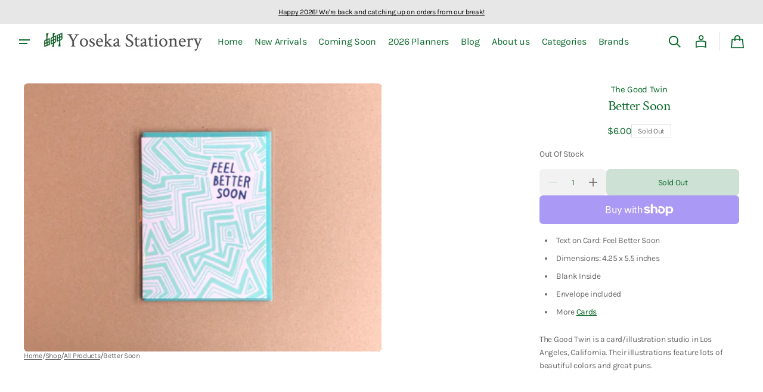

--- FILE ---
content_type: text/html; charset=utf-8
request_url: https://yosekastationery.com/collections/get-well-cards/products/better-soon
body_size: 52882
content:
<!doctype html>
<html class="no-js" lang="en" data-scheme="light">
  <head>
    <meta charset="utf-8">
    <meta http-equiv="X-UA-Compatible" content="IE=edge">
    <meta name="viewport" content="width=device-width,initial-scale=1">
    <meta name="theme-color" content="">
    <link rel="canonical" href="https://yosekastationery.com/products/better-soon"><link rel="icon" type="image/png" href="//yosekastationery.com/cdn/shop/files/Screenshot_2024-12-06_at_10.04.20_PM.png?crop=center&height=32&v=1733540674&width=32"><link rel="preconnect" href="https://fonts.shopifycdn.com" crossorigin><title>
      Better Soon
 &ndash; Yoseka Stationery</title>

    
      <meta name="description" content="Text on Card: Feel Better Soon Dimensions: 4.25 x 5.5 inches Blank Inside Envelope included  More Cards The Good Twin is a card/illustration studio in Los Angeles, California. Their illustrations feature lots of beautiful colors and great puns. ">
    

    

<meta property="og:site_name" content="Yoseka Stationery">
<meta property="og:url" content="https://yosekastationery.com/products/better-soon">
<meta property="og:title" content="Better Soon">
<meta property="og:type" content="product">
<meta property="og:description" content="Text on Card: Feel Better Soon Dimensions: 4.25 x 5.5 inches Blank Inside Envelope included  More Cards The Good Twin is a card/illustration studio in Los Angeles, California. Their illustrations feature lots of beautiful colors and great puns. "><meta property="og:image" content="http://yosekastationery.com/cdn/shop/products/image_5ed880ef-8c84-4114-9a27-706082788633.jpg?v=1571318329">
  <meta property="og:image:secure_url" content="https://yosekastationery.com/cdn/shop/products/image_5ed880ef-8c84-4114-9a27-706082788633.jpg?v=1571318329">
  <meta property="og:image:width" content="4032">
  <meta property="og:image:height" content="3024"><meta property="og:price:amount" content="6.00">
  <meta property="og:price:currency" content="USD"><meta name="twitter:site" content="@yosekabox"><meta name="twitter:card" content="summary_large_image">
<meta name="twitter:title" content="Better Soon">
<meta name="twitter:description" content="Text on Card: Feel Better Soon Dimensions: 4.25 x 5.5 inches Blank Inside Envelope included  More Cards The Good Twin is a card/illustration studio in Los Angeles, California. Their illustrations feature lots of beautiful colors and great puns. ">


    <script>window.performance && window.performance.mark && window.performance.mark('shopify.content_for_header.start');</script><meta name="google-site-verification" content="hwnTlvW8PefH8XaK5RE9w-bLAKO-MVc34XrY-iZqo3o">
<meta name="facebook-domain-verification" content="6a5kf6unjid5ng5rt0f4yl31njy2lf">
<meta id="shopify-digital-wallet" name="shopify-digital-wallet" content="/17170621/digital_wallets/dialog">
<meta name="shopify-checkout-api-token" content="6a2efa681a146f15ec6478bd660d69e4">
<meta id="in-context-paypal-metadata" data-shop-id="17170621" data-venmo-supported="false" data-environment="production" data-locale="en_US" data-paypal-v4="true" data-currency="USD">
<link rel="alternate" type="application/json+oembed" href="https://yosekastationery.com/products/better-soon.oembed">
<script async="async" src="/checkouts/internal/preloads.js?locale=en-US"></script>
<link rel="preconnect" href="https://shop.app" crossorigin="anonymous">
<script async="async" src="https://shop.app/checkouts/internal/preloads.js?locale=en-US&shop_id=17170621" crossorigin="anonymous"></script>
<script id="apple-pay-shop-capabilities" type="application/json">{"shopId":17170621,"countryCode":"US","currencyCode":"USD","merchantCapabilities":["supports3DS"],"merchantId":"gid:\/\/shopify\/Shop\/17170621","merchantName":"Yoseka Stationery","requiredBillingContactFields":["postalAddress","email"],"requiredShippingContactFields":["postalAddress","email"],"shippingType":"shipping","supportedNetworks":["visa","masterCard","amex","discover","elo","jcb"],"total":{"type":"pending","label":"Yoseka Stationery","amount":"1.00"},"shopifyPaymentsEnabled":true,"supportsSubscriptions":true}</script>
<script id="shopify-features" type="application/json">{"accessToken":"6a2efa681a146f15ec6478bd660d69e4","betas":["rich-media-storefront-analytics"],"domain":"yosekastationery.com","predictiveSearch":true,"shopId":17170621,"locale":"en"}</script>
<script>var Shopify = Shopify || {};
Shopify.shop = "yoseka-stationery.myshopify.com";
Shopify.locale = "en";
Shopify.currency = {"active":"USD","rate":"1.0"};
Shopify.country = "US";
Shopify.theme = {"name":"Swipe","id":145380081877,"schema_name":"Swipe","schema_version":"1.0.1","theme_store_id":2737,"role":"main"};
Shopify.theme.handle = "null";
Shopify.theme.style = {"id":null,"handle":null};
Shopify.cdnHost = "yosekastationery.com/cdn";
Shopify.routes = Shopify.routes || {};
Shopify.routes.root = "/";</script>
<script type="module">!function(o){(o.Shopify=o.Shopify||{}).modules=!0}(window);</script>
<script>!function(o){function n(){var o=[];function n(){o.push(Array.prototype.slice.apply(arguments))}return n.q=o,n}var t=o.Shopify=o.Shopify||{};t.loadFeatures=n(),t.autoloadFeatures=n()}(window);</script>
<script>
  window.ShopifyPay = window.ShopifyPay || {};
  window.ShopifyPay.apiHost = "shop.app\/pay";
  window.ShopifyPay.redirectState = null;
</script>
<script id="shop-js-analytics" type="application/json">{"pageType":"product"}</script>
<script defer="defer" async type="module" src="//yosekastationery.com/cdn/shopifycloud/shop-js/modules/v2/client.init-shop-cart-sync_BT-GjEfc.en.esm.js"></script>
<script defer="defer" async type="module" src="//yosekastationery.com/cdn/shopifycloud/shop-js/modules/v2/chunk.common_D58fp_Oc.esm.js"></script>
<script defer="defer" async type="module" src="//yosekastationery.com/cdn/shopifycloud/shop-js/modules/v2/chunk.modal_xMitdFEc.esm.js"></script>
<script type="module">
  await import("//yosekastationery.com/cdn/shopifycloud/shop-js/modules/v2/client.init-shop-cart-sync_BT-GjEfc.en.esm.js");
await import("//yosekastationery.com/cdn/shopifycloud/shop-js/modules/v2/chunk.common_D58fp_Oc.esm.js");
await import("//yosekastationery.com/cdn/shopifycloud/shop-js/modules/v2/chunk.modal_xMitdFEc.esm.js");

  window.Shopify.SignInWithShop?.initShopCartSync?.({"fedCMEnabled":true,"windoidEnabled":true});

</script>
<script defer="defer" async type="module" src="//yosekastationery.com/cdn/shopifycloud/shop-js/modules/v2/client.payment-terms_Ci9AEqFq.en.esm.js"></script>
<script defer="defer" async type="module" src="//yosekastationery.com/cdn/shopifycloud/shop-js/modules/v2/chunk.common_D58fp_Oc.esm.js"></script>
<script defer="defer" async type="module" src="//yosekastationery.com/cdn/shopifycloud/shop-js/modules/v2/chunk.modal_xMitdFEc.esm.js"></script>
<script type="module">
  await import("//yosekastationery.com/cdn/shopifycloud/shop-js/modules/v2/client.payment-terms_Ci9AEqFq.en.esm.js");
await import("//yosekastationery.com/cdn/shopifycloud/shop-js/modules/v2/chunk.common_D58fp_Oc.esm.js");
await import("//yosekastationery.com/cdn/shopifycloud/shop-js/modules/v2/chunk.modal_xMitdFEc.esm.js");

  
</script>
<script>
  window.Shopify = window.Shopify || {};
  if (!window.Shopify.featureAssets) window.Shopify.featureAssets = {};
  window.Shopify.featureAssets['shop-js'] = {"shop-cart-sync":["modules/v2/client.shop-cart-sync_DZOKe7Ll.en.esm.js","modules/v2/chunk.common_D58fp_Oc.esm.js","modules/v2/chunk.modal_xMitdFEc.esm.js"],"init-fed-cm":["modules/v2/client.init-fed-cm_B6oLuCjv.en.esm.js","modules/v2/chunk.common_D58fp_Oc.esm.js","modules/v2/chunk.modal_xMitdFEc.esm.js"],"shop-cash-offers":["modules/v2/client.shop-cash-offers_D2sdYoxE.en.esm.js","modules/v2/chunk.common_D58fp_Oc.esm.js","modules/v2/chunk.modal_xMitdFEc.esm.js"],"shop-login-button":["modules/v2/client.shop-login-button_QeVjl5Y3.en.esm.js","modules/v2/chunk.common_D58fp_Oc.esm.js","modules/v2/chunk.modal_xMitdFEc.esm.js"],"pay-button":["modules/v2/client.pay-button_DXTOsIq6.en.esm.js","modules/v2/chunk.common_D58fp_Oc.esm.js","modules/v2/chunk.modal_xMitdFEc.esm.js"],"shop-button":["modules/v2/client.shop-button_DQZHx9pm.en.esm.js","modules/v2/chunk.common_D58fp_Oc.esm.js","modules/v2/chunk.modal_xMitdFEc.esm.js"],"avatar":["modules/v2/client.avatar_BTnouDA3.en.esm.js"],"init-windoid":["modules/v2/client.init-windoid_CR1B-cfM.en.esm.js","modules/v2/chunk.common_D58fp_Oc.esm.js","modules/v2/chunk.modal_xMitdFEc.esm.js"],"init-shop-for-new-customer-accounts":["modules/v2/client.init-shop-for-new-customer-accounts_C_vY_xzh.en.esm.js","modules/v2/client.shop-login-button_QeVjl5Y3.en.esm.js","modules/v2/chunk.common_D58fp_Oc.esm.js","modules/v2/chunk.modal_xMitdFEc.esm.js"],"init-shop-email-lookup-coordinator":["modules/v2/client.init-shop-email-lookup-coordinator_BI7n9ZSv.en.esm.js","modules/v2/chunk.common_D58fp_Oc.esm.js","modules/v2/chunk.modal_xMitdFEc.esm.js"],"init-shop-cart-sync":["modules/v2/client.init-shop-cart-sync_BT-GjEfc.en.esm.js","modules/v2/chunk.common_D58fp_Oc.esm.js","modules/v2/chunk.modal_xMitdFEc.esm.js"],"shop-toast-manager":["modules/v2/client.shop-toast-manager_DiYdP3xc.en.esm.js","modules/v2/chunk.common_D58fp_Oc.esm.js","modules/v2/chunk.modal_xMitdFEc.esm.js"],"init-customer-accounts":["modules/v2/client.init-customer-accounts_D9ZNqS-Q.en.esm.js","modules/v2/client.shop-login-button_QeVjl5Y3.en.esm.js","modules/v2/chunk.common_D58fp_Oc.esm.js","modules/v2/chunk.modal_xMitdFEc.esm.js"],"init-customer-accounts-sign-up":["modules/v2/client.init-customer-accounts-sign-up_iGw4briv.en.esm.js","modules/v2/client.shop-login-button_QeVjl5Y3.en.esm.js","modules/v2/chunk.common_D58fp_Oc.esm.js","modules/v2/chunk.modal_xMitdFEc.esm.js"],"shop-follow-button":["modules/v2/client.shop-follow-button_CqMgW2wH.en.esm.js","modules/v2/chunk.common_D58fp_Oc.esm.js","modules/v2/chunk.modal_xMitdFEc.esm.js"],"checkout-modal":["modules/v2/client.checkout-modal_xHeaAweL.en.esm.js","modules/v2/chunk.common_D58fp_Oc.esm.js","modules/v2/chunk.modal_xMitdFEc.esm.js"],"shop-login":["modules/v2/client.shop-login_D91U-Q7h.en.esm.js","modules/v2/chunk.common_D58fp_Oc.esm.js","modules/v2/chunk.modal_xMitdFEc.esm.js"],"lead-capture":["modules/v2/client.lead-capture_BJmE1dJe.en.esm.js","modules/v2/chunk.common_D58fp_Oc.esm.js","modules/v2/chunk.modal_xMitdFEc.esm.js"],"payment-terms":["modules/v2/client.payment-terms_Ci9AEqFq.en.esm.js","modules/v2/chunk.common_D58fp_Oc.esm.js","modules/v2/chunk.modal_xMitdFEc.esm.js"]};
</script>
<script id="__st">var __st={"a":17170621,"offset":-18000,"reqid":"5051c88c-a52a-4ac2-8790-322032548060-1769079987","pageurl":"yosekastationery.com\/collections\/get-well-cards\/products\/better-soon","u":"d564459c39d5","p":"product","rtyp":"product","rid":3867984494691};</script>
<script>window.ShopifyPaypalV4VisibilityTracking = true;</script>
<script id="captcha-bootstrap">!function(){'use strict';const t='contact',e='account',n='new_comment',o=[[t,t],['blogs',n],['comments',n],[t,'customer']],c=[[e,'customer_login'],[e,'guest_login'],[e,'recover_customer_password'],[e,'create_customer']],r=t=>t.map((([t,e])=>`form[action*='/${t}']:not([data-nocaptcha='true']) input[name='form_type'][value='${e}']`)).join(','),a=t=>()=>t?[...document.querySelectorAll(t)].map((t=>t.form)):[];function s(){const t=[...o],e=r(t);return a(e)}const i='password',u='form_key',d=['recaptcha-v3-token','g-recaptcha-response','h-captcha-response',i],f=()=>{try{return window.sessionStorage}catch{return}},m='__shopify_v',_=t=>t.elements[u];function p(t,e,n=!1){try{const o=window.sessionStorage,c=JSON.parse(o.getItem(e)),{data:r}=function(t){const{data:e,action:n}=t;return t[m]||n?{data:e,action:n}:{data:t,action:n}}(c);for(const[e,n]of Object.entries(r))t.elements[e]&&(t.elements[e].value=n);n&&o.removeItem(e)}catch(o){console.error('form repopulation failed',{error:o})}}const l='form_type',E='cptcha';function T(t){t.dataset[E]=!0}const w=window,h=w.document,L='Shopify',v='ce_forms',y='captcha';let A=!1;((t,e)=>{const n=(g='f06e6c50-85a8-45c8-87d0-21a2b65856fe',I='https://cdn.shopify.com/shopifycloud/storefront-forms-hcaptcha/ce_storefront_forms_captcha_hcaptcha.v1.5.2.iife.js',D={infoText:'Protected by hCaptcha',privacyText:'Privacy',termsText:'Terms'},(t,e,n)=>{const o=w[L][v],c=o.bindForm;if(c)return c(t,g,e,D).then(n);var r;o.q.push([[t,g,e,D],n]),r=I,A||(h.body.append(Object.assign(h.createElement('script'),{id:'captcha-provider',async:!0,src:r})),A=!0)});var g,I,D;w[L]=w[L]||{},w[L][v]=w[L][v]||{},w[L][v].q=[],w[L][y]=w[L][y]||{},w[L][y].protect=function(t,e){n(t,void 0,e),T(t)},Object.freeze(w[L][y]),function(t,e,n,w,h,L){const[v,y,A,g]=function(t,e,n){const i=e?o:[],u=t?c:[],d=[...i,...u],f=r(d),m=r(i),_=r(d.filter((([t,e])=>n.includes(e))));return[a(f),a(m),a(_),s()]}(w,h,L),I=t=>{const e=t.target;return e instanceof HTMLFormElement?e:e&&e.form},D=t=>v().includes(t);t.addEventListener('submit',(t=>{const e=I(t);if(!e)return;const n=D(e)&&!e.dataset.hcaptchaBound&&!e.dataset.recaptchaBound,o=_(e),c=g().includes(e)&&(!o||!o.value);(n||c)&&t.preventDefault(),c&&!n&&(function(t){try{if(!f())return;!function(t){const e=f();if(!e)return;const n=_(t);if(!n)return;const o=n.value;o&&e.removeItem(o)}(t);const e=Array.from(Array(32),(()=>Math.random().toString(36)[2])).join('');!function(t,e){_(t)||t.append(Object.assign(document.createElement('input'),{type:'hidden',name:u})),t.elements[u].value=e}(t,e),function(t,e){const n=f();if(!n)return;const o=[...t.querySelectorAll(`input[type='${i}']`)].map((({name:t})=>t)),c=[...d,...o],r={};for(const[a,s]of new FormData(t).entries())c.includes(a)||(r[a]=s);n.setItem(e,JSON.stringify({[m]:1,action:t.action,data:r}))}(t,e)}catch(e){console.error('failed to persist form',e)}}(e),e.submit())}));const S=(t,e)=>{t&&!t.dataset[E]&&(n(t,e.some((e=>e===t))),T(t))};for(const o of['focusin','change'])t.addEventListener(o,(t=>{const e=I(t);D(e)&&S(e,y())}));const B=e.get('form_key'),M=e.get(l),P=B&&M;t.addEventListener('DOMContentLoaded',(()=>{const t=y();if(P)for(const e of t)e.elements[l].value===M&&p(e,B);[...new Set([...A(),...v().filter((t=>'true'===t.dataset.shopifyCaptcha))])].forEach((e=>S(e,t)))}))}(h,new URLSearchParams(w.location.search),n,t,e,['guest_login'])})(!0,!0)}();</script>
<script integrity="sha256-4kQ18oKyAcykRKYeNunJcIwy7WH5gtpwJnB7kiuLZ1E=" data-source-attribution="shopify.loadfeatures" defer="defer" src="//yosekastationery.com/cdn/shopifycloud/storefront/assets/storefront/load_feature-a0a9edcb.js" crossorigin="anonymous"></script>
<script crossorigin="anonymous" defer="defer" src="//yosekastationery.com/cdn/shopifycloud/storefront/assets/shopify_pay/storefront-65b4c6d7.js?v=20250812"></script>
<script data-source-attribution="shopify.dynamic_checkout.dynamic.init">var Shopify=Shopify||{};Shopify.PaymentButton=Shopify.PaymentButton||{isStorefrontPortableWallets:!0,init:function(){window.Shopify.PaymentButton.init=function(){};var t=document.createElement("script");t.src="https://yosekastationery.com/cdn/shopifycloud/portable-wallets/latest/portable-wallets.en.js",t.type="module",document.head.appendChild(t)}};
</script>
<script data-source-attribution="shopify.dynamic_checkout.buyer_consent">
  function portableWalletsHideBuyerConsent(e){var t=document.getElementById("shopify-buyer-consent"),n=document.getElementById("shopify-subscription-policy-button");t&&n&&(t.classList.add("hidden"),t.setAttribute("aria-hidden","true"),n.removeEventListener("click",e))}function portableWalletsShowBuyerConsent(e){var t=document.getElementById("shopify-buyer-consent"),n=document.getElementById("shopify-subscription-policy-button");t&&n&&(t.classList.remove("hidden"),t.removeAttribute("aria-hidden"),n.addEventListener("click",e))}window.Shopify?.PaymentButton&&(window.Shopify.PaymentButton.hideBuyerConsent=portableWalletsHideBuyerConsent,window.Shopify.PaymentButton.showBuyerConsent=portableWalletsShowBuyerConsent);
</script>
<script>
  function portableWalletsCleanup(e){e&&e.src&&console.error("Failed to load portable wallets script "+e.src);var t=document.querySelectorAll("shopify-accelerated-checkout .shopify-payment-button__skeleton, shopify-accelerated-checkout-cart .wallet-cart-button__skeleton"),e=document.getElementById("shopify-buyer-consent");for(let e=0;e<t.length;e++)t[e].remove();e&&e.remove()}function portableWalletsNotLoadedAsModule(e){e instanceof ErrorEvent&&"string"==typeof e.message&&e.message.includes("import.meta")&&"string"==typeof e.filename&&e.filename.includes("portable-wallets")&&(window.removeEventListener("error",portableWalletsNotLoadedAsModule),window.Shopify.PaymentButton.failedToLoad=e,"loading"===document.readyState?document.addEventListener("DOMContentLoaded",window.Shopify.PaymentButton.init):window.Shopify.PaymentButton.init())}window.addEventListener("error",portableWalletsNotLoadedAsModule);
</script>

<script type="module" src="https://yosekastationery.com/cdn/shopifycloud/portable-wallets/latest/portable-wallets.en.js" onError="portableWalletsCleanup(this)" crossorigin="anonymous"></script>
<script nomodule>
  document.addEventListener("DOMContentLoaded", portableWalletsCleanup);
</script>

<link id="shopify-accelerated-checkout-styles" rel="stylesheet" media="screen" href="https://yosekastationery.com/cdn/shopifycloud/portable-wallets/latest/accelerated-checkout-backwards-compat.css" crossorigin="anonymous">
<style id="shopify-accelerated-checkout-cart">
        #shopify-buyer-consent {
  margin-top: 1em;
  display: inline-block;
  width: 100%;
}

#shopify-buyer-consent.hidden {
  display: none;
}

#shopify-subscription-policy-button {
  background: none;
  border: none;
  padding: 0;
  text-decoration: underline;
  font-size: inherit;
  cursor: pointer;
}

#shopify-subscription-policy-button::before {
  box-shadow: none;
}

      </style>
<script id="sections-script" data-sections="header" defer="defer" src="//yosekastationery.com/cdn/shop/t/19/compiled_assets/scripts.js?v=32134"></script>
<script>window.performance && window.performance.mark && window.performance.mark('shopify.content_for_header.end');</script>


    <style data-shopify>
      @font-face {
  font-family: Karla;
  font-weight: 400;
  font-style: normal;
  font-display: swap;
  src: url("//yosekastationery.com/cdn/fonts/karla/karla_n4.40497e07df527e6a50e58fb17ef1950c72f3e32c.woff2") format("woff2"),
       url("//yosekastationery.com/cdn/fonts/karla/karla_n4.e9f6f9de321061073c6bfe03c28976ba8ce6ee18.woff") format("woff");
}

      @font-face {
  font-family: "Crimson Text";
  font-weight: 400;
  font-style: normal;
  font-display: swap;
  src: url("//yosekastationery.com/cdn/fonts/crimson_text/crimsontext_n4.a9a5f5ab47c6f5346e7cd274511a5d08c59fb906.woff2") format("woff2"),
       url("//yosekastationery.com/cdn/fonts/crimson_text/crimsontext_n4.e89f2f0678223181d995b90850b6894b928b2f96.woff") format("woff");
}

      @font-face {
  font-family: "Crimson Text";
  font-weight: 400;
  font-style: normal;
  font-display: swap;
  src: url("//yosekastationery.com/cdn/fonts/crimson_text/crimsontext_n4.a9a5f5ab47c6f5346e7cd274511a5d08c59fb906.woff2") format("woff2"),
       url("//yosekastationery.com/cdn/fonts/crimson_text/crimsontext_n4.e89f2f0678223181d995b90850b6894b928b2f96.woff") format("woff");
}

      @font-face {
  font-family: Karla;
  font-weight: 400;
  font-style: normal;
  font-display: swap;
  src: url("//yosekastationery.com/cdn/fonts/karla/karla_n4.40497e07df527e6a50e58fb17ef1950c72f3e32c.woff2") format("woff2"),
       url("//yosekastationery.com/cdn/fonts/karla/karla_n4.e9f6f9de321061073c6bfe03c28976ba8ce6ee18.woff") format("woff");
}

      @font-face {
  font-family: Karla;
  font-weight: 400;
  font-style: normal;
  font-display: swap;
  src: url("//yosekastationery.com/cdn/fonts/karla/karla_n4.40497e07df527e6a50e58fb17ef1950c72f3e32c.woff2") format("woff2"),
       url("//yosekastationery.com/cdn/fonts/karla/karla_n4.e9f6f9de321061073c6bfe03c28976ba8ce6ee18.woff") format("woff");
}

      @font-face {
  font-family: Karla;
  font-weight: 300;
  font-style: normal;
  font-display: swap;
  src: url("//yosekastationery.com/cdn/fonts/karla/karla_n3.f7dc1a43fe7705188329bd9a5b672565b62caa55.woff2") format("woff2"),
       url("//yosekastationery.com/cdn/fonts/karla/karla_n3.f54b0d52b91dc25f449929e75e47b6984ea8b078.woff") format("woff");
}

      @font-face {
  font-family: Karla;
  font-weight: 400;
  font-style: normal;
  font-display: swap;
  src: url("//yosekastationery.com/cdn/fonts/karla/karla_n4.40497e07df527e6a50e58fb17ef1950c72f3e32c.woff2") format("woff2"),
       url("//yosekastationery.com/cdn/fonts/karla/karla_n4.e9f6f9de321061073c6bfe03c28976ba8ce6ee18.woff") format("woff");
}

      @font-face {
  font-family: Karla;
  font-weight: 500;
  font-style: normal;
  font-display: swap;
  src: url("//yosekastationery.com/cdn/fonts/karla/karla_n5.0f2c50ba88af8c39d2756f2fc9dfccf18f808828.woff2") format("woff2"),
       url("//yosekastationery.com/cdn/fonts/karla/karla_n5.88d3e57f788ee4a41fa11fc99b9881ce077acdc2.woff") format("woff");
}

      @font-face {
  font-family: Karla;
  font-weight: 700;
  font-style: normal;
  font-display: swap;
  src: url("//yosekastationery.com/cdn/fonts/karla/karla_n7.4358a847d4875593d69cfc3f8cc0b44c17b3ed03.woff2") format("woff2"),
       url("//yosekastationery.com/cdn/fonts/karla/karla_n7.96e322f6d76ce794f25fa29e55d6997c3fb656b6.woff") format("woff");
}

      @font-face {
  font-family: Karla;
  font-weight: 400;
  font-style: italic;
  font-display: swap;
  src: url("//yosekastationery.com/cdn/fonts/karla/karla_i4.2086039c16bcc3a78a72a2f7b471e3c4a7f873a6.woff2") format("woff2"),
       url("//yosekastationery.com/cdn/fonts/karla/karla_i4.7b9f59841a5960c16fa2a897a0716c8ebb183221.woff") format("woff");
}

      @font-face {
  font-family: "Crimson Text";
  font-weight: 400;
  font-style: italic;
  font-display: swap;
  src: url("//yosekastationery.com/cdn/fonts/crimson_text/crimsontext_i4.ea961043037945875bf37df9b6f6bf968be445ba.woff2") format("woff2"),
       url("//yosekastationery.com/cdn/fonts/crimson_text/crimsontext_i4.7938dd4c556b9b9430c9ff6e18ae066c8e9db49b.woff") format("woff");
}

      @font-face {
  font-family: Karla;
  font-weight: 700;
  font-style: italic;
  font-display: swap;
  src: url("//yosekastationery.com/cdn/fonts/karla/karla_i7.fe031cd65d6e02906286add4f6dda06afc2615f0.woff2") format("woff2"),
       url("//yosekastationery.com/cdn/fonts/karla/karla_i7.816d4949fa7f7d79314595d7003eda5b44e959e3.woff") format("woff");
}


      
      :root,
      [data-scheme=light] .color-background-1 {
      --color-background: 255,255,255;
      --color-background-secondary: 242,242,242;
      
      --gradient-background: #ffffff;
      
      --color-foreground: 9, 105, 42;
      --color-foreground-secondary: 102, 102, 102;
      --color-foreground-title: 9, 105, 42;

      --color-button-text: 255, 255, 255;
      --color-button-text-hover: 255, 255, 255;
      --color-button: 9, 105, 42;
      --color-button-hover: 53, 53, 53;

      --color-button-secondary: 242, 242, 242;
      --color-button-secondary-hover: 231, 231, 231;
      --color-button-secondary-text: 9, 105, 42;
      --color-button-secondary-text-hover: 9, 105, 42;

      --color-button-tertiary-text: 9, 105, 42;
      --color-button-tertiary-text-hover: 9, 105, 42;
      --color-border-tertiary: 222, 222, 222;
      --color-button-tertiary-hover: 242, 242, 242;

      --color-card-price-new: 9, 105, 42;
      --color-card-price-old: 102, 102, 102;
      --color-card-sale: 214, 2, 2;
      --color-quick-add: 255, 255, 255;

      --color-overlay: 9, 105, 42;
      --color-background-input: 242, 242, 242;
      --color-border-input-focus: 222, 222, 222;
      --color-border: 222, 222, 222;
      --color-accent: ,,;
      }
      @media (prefers-color-scheme: light) {
      :root,
      [data-scheme=auto] .color-background-1 {
      --color-background: 255,255,255;
      --color-background-secondary: 242,242,242;
      
      --gradient-background: #ffffff;
      
      --color-foreground: 9, 105, 42;
      --color-foreground-secondary: 102, 102, 102;
      --color-foreground-title: 9, 105, 42;

      --color-button-text: 255, 255, 255;
      --color-button-text-hover: 255, 255, 255;
      --color-button: 9, 105, 42;
      --color-button-hover: 53, 53, 53;

      --color-button-secondary: 242, 242, 242;
      --color-button-secondary-hover: 231, 231, 231;
      --color-button-secondary-text: 9, 105, 42;
      --color-button-secondary-text-hover: 9, 105, 42;

      --color-button-tertiary-text: 9, 105, 42;
      --color-button-tertiary-text-hover: 9, 105, 42;
      --color-button-tertiary: , , ;
      --color-button-tertiary-hover: 242, 242, 242;

      --color-card-price-new: 9, 105, 42;
      --color-card-price-old: 102, 102, 102;
      --color-card-sale: 214, 2, 2;
      --color-quick-add: 255, 255, 255;

      --color-overlay: 9, 105, 42;
      --color-background-input: 242, 242, 242;
      --color-border: 222, 222, 222;
      --color-accent: ,,;
      }
      }
      
      
      [data-scheme=light] .color-background-2 {
      --color-background: 231,231,231;
      --color-background-secondary: 255,255,255;
      
      --gradient-background: #e7e7e7;
      
      --color-foreground: 0, 0, 0;
      --color-foreground-secondary: 102, 102, 102;
      --color-foreground-title: 0, 0, 0;

      --color-button-text: 255, 255, 255;
      --color-button-text-hover: 255, 255, 255;
      --color-button: 0, 0, 0;
      --color-button-hover: 53, 53, 53;

      --color-button-secondary: 255, 255, 255;
      --color-button-secondary-hover: 231, 231, 231;
      --color-button-secondary-text: 0, 0, 0;
      --color-button-secondary-text-hover: 0, 0, 0;

      --color-button-tertiary-text: 0, 0, 0;
      --color-button-tertiary-text-hover: 0, 0, 0;
      --color-border-tertiary: 222, 222, 222;
      --color-button-tertiary-hover: 255, 255, 255;

      --color-card-price-new: 0, 0, 0;
      --color-card-price-old: 102, 102, 102;
      --color-card-sale: 214, 2, 2;
      --color-quick-add: 255, 255, 255;

      --color-overlay: 0, 0, 0;
      --color-background-input: 255, 255, 255;
      --color-border-input-focus: 222, 222, 222;
      --color-border: 222, 222, 222;
      --color-accent: ,,;
      }
      @media (prefers-color-scheme: light) {
      
      [data-scheme=auto] .color-background-2 {
      --color-background: 231,231,231;
      --color-background-secondary: 255,255,255;
      
      --gradient-background: #e7e7e7;
      
      --color-foreground: 0, 0, 0;
      --color-foreground-secondary: 102, 102, 102;
      --color-foreground-title: 0, 0, 0;

      --color-button-text: 255, 255, 255;
      --color-button-text-hover: 255, 255, 255;
      --color-button: 0, 0, 0;
      --color-button-hover: 53, 53, 53;

      --color-button-secondary: 255, 255, 255;
      --color-button-secondary-hover: 231, 231, 231;
      --color-button-secondary-text: 0, 0, 0;
      --color-button-secondary-text-hover: 0, 0, 0;

      --color-button-tertiary-text: 0, 0, 0;
      --color-button-tertiary-text-hover: 0, 0, 0;
      --color-button-tertiary: , , ;
      --color-button-tertiary-hover: 255, 255, 255;

      --color-card-price-new: 0, 0, 0;
      --color-card-price-old: 102, 102, 102;
      --color-card-sale: 214, 2, 2;
      --color-quick-add: 255, 255, 255;

      --color-overlay: 0, 0, 0;
      --color-background-input: 255, 255, 255;
      --color-border: 222, 222, 222;
      --color-accent: ,,;
      }
      }
      
      
      [data-scheme=light] .color-background-3 {
      --color-background: 0,0,0;
      --color-background-secondary: 31,31,31;
      
      --gradient-background: #000000;
      
      --color-foreground: 255, 255, 255;
      --color-foreground-secondary: 255, 255, 255;
      --color-foreground-title: 255, 255, 255;

      --color-button-text: 255, 255, 255;
      --color-button-text-hover: 255, 255, 255;
      --color-button: 0, 0, 0;
      --color-button-hover: 53, 53, 53;

      --color-button-secondary: 255, 255, 255;
      --color-button-secondary-hover: 231, 231, 231;
      --color-button-secondary-text: 0, 0, 0;
      --color-button-secondary-text-hover: 0, 0, 0;

      --color-button-tertiary-text: 255, 255, 255;
      --color-button-tertiary-text-hover: 0, 0, 0;
      --color-border-tertiary: 255, 255, 255;
      --color-button-tertiary-hover: 242, 242, 242;

      --color-card-price-new: 255, 255, 255;
      --color-card-price-old: 204, 204, 204;
      --color-card-sale: 102, 102, 102;
      --color-quick-add: 0, 0, 0;

      --color-overlay: 0, 0, 0;
      --color-background-input: 21, 41, 54;
      --color-border-input-focus: 222, 222, 222;
      --color-border: 222, 222, 222;
      --color-accent: ,,;
      }
      @media (prefers-color-scheme: light) {
      
      [data-scheme=auto] .color-background-3 {
      --color-background: 0,0,0;
      --color-background-secondary: 31,31,31;
      
      --gradient-background: #000000;
      
      --color-foreground: 255, 255, 255;
      --color-foreground-secondary: 255, 255, 255;
      --color-foreground-title: 255, 255, 255;

      --color-button-text: 255, 255, 255;
      --color-button-text-hover: 255, 255, 255;
      --color-button: 0, 0, 0;
      --color-button-hover: 53, 53, 53;

      --color-button-secondary: 255, 255, 255;
      --color-button-secondary-hover: 231, 231, 231;
      --color-button-secondary-text: 0, 0, 0;
      --color-button-secondary-text-hover: 0, 0, 0;

      --color-button-tertiary-text: 255, 255, 255;
      --color-button-tertiary-text-hover: 0, 0, 0;
      --color-button-tertiary: , , ;
      --color-button-tertiary-hover: 242, 242, 242;

      --color-card-price-new: 255, 255, 255;
      --color-card-price-old: 204, 204, 204;
      --color-card-sale: 102, 102, 102;
      --color-quick-add: 0, 0, 0;

      --color-overlay: 0, 0, 0;
      --color-background-input: 21, 41, 54;
      --color-border: 222, 222, 222;
      --color-accent: ,,;
      }
      }
      
      
      [data-scheme=light] .color-background-4 {
      --color-background: 28,49,61;
      --color-background-secondary: 31,31,31;
      
      --gradient-background: #1c313d;
      
      --color-foreground: 242, 236, 205;
      --color-foreground-secondary: 242, 236, 205;
      --color-foreground-title: 242, 236, 205;

      --color-button-text: 242, 236, 205;
      --color-button-text-hover: 242, 236, 205;
      --color-button: 28, 49, 61;
      --color-button-hover: 57, 83, 97;

      --color-button-secondary: 233, 233, 233;
      --color-button-secondary-hover: 223, 223, 223;
      --color-button-secondary-text: 28, 49, 61;
      --color-button-secondary-text-hover: 28, 49, 61;

      --color-button-tertiary-text: 28, 49, 61;
      --color-button-tertiary-text-hover: 28, 49, 61;
      --color-border-tertiary: 226, 220, 219;
      --color-button-tertiary-hover: 233, 233, 233;

      --color-card-price-new: 0, 0, 0;
      --color-card-price-old: 204, 204, 204;
      --color-card-sale: 214, 2, 2;
      --color-quick-add: 255, 255, 255;

      --color-overlay: 0, 0, 0;
      --color-background-input: 233, 233, 233;
      --color-border-input-focus: 226, 220, 219;
      --color-border: 226, 220, 219;
      --color-accent: ,,;
      }
      @media (prefers-color-scheme: light) {
      
      [data-scheme=auto] .color-background-4 {
      --color-background: 28,49,61;
      --color-background-secondary: 31,31,31;
      
      --gradient-background: #1c313d;
      
      --color-foreground: 242, 236, 205;
      --color-foreground-secondary: 242, 236, 205;
      --color-foreground-title: 242, 236, 205;

      --color-button-text: 242, 236, 205;
      --color-button-text-hover: 242, 236, 205;
      --color-button: 28, 49, 61;
      --color-button-hover: 57, 83, 97;

      --color-button-secondary: 233, 233, 233;
      --color-button-secondary-hover: 223, 223, 223;
      --color-button-secondary-text: 28, 49, 61;
      --color-button-secondary-text-hover: 28, 49, 61;

      --color-button-tertiary-text: 28, 49, 61;
      --color-button-tertiary-text-hover: 28, 49, 61;
      --color-button-tertiary: , , ;
      --color-button-tertiary-hover: 233, 233, 233;

      --color-card-price-new: 0, 0, 0;
      --color-card-price-old: 204, 204, 204;
      --color-card-sale: 214, 2, 2;
      --color-quick-add: 255, 255, 255;

      --color-overlay: 0, 0, 0;
      --color-background-input: 233, 233, 233;
      --color-border: 226, 220, 219;
      --color-accent: ,,;
      }
      }
      
      
      [data-scheme=light] .color-scheme-f23762c4-4c99-4892-b4f7-f99a08bebc7f {
      --color-background: 255,255,255;
      --color-background-secondary: 242,242,242;
      
      --gradient-background: #ffffff;
      
      --color-foreground: 9, 105, 42;
      --color-foreground-secondary: 102, 102, 102;
      --color-foreground-title: 9, 105, 42;

      --color-button-text: 255, 255, 255;
      --color-button-text-hover: 255, 255, 255;
      --color-button: 9, 105, 42;
      --color-button-hover: 53, 53, 53;

      --color-button-secondary: 242, 242, 242;
      --color-button-secondary-hover: 231, 231, 231;
      --color-button-secondary-text: 9, 105, 42;
      --color-button-secondary-text-hover: 9, 105, 42;

      --color-button-tertiary-text: 9, 105, 42;
      --color-button-tertiary-text-hover: 9, 105, 42;
      --color-border-tertiary: 222, 222, 222;
      --color-button-tertiary-hover: 242, 242, 242;

      --color-card-price-new: 9, 105, 42;
      --color-card-price-old: 102, 102, 102;
      --color-card-sale: 214, 2, 2;
      --color-quick-add: 255, 255, 255;

      --color-overlay: 9, 105, 42;
      --color-background-input: 242, 242, 242;
      --color-border-input-focus: 222, 222, 222;
      --color-border: 222, 222, 222;
      --color-accent: ,,;
      }
      @media (prefers-color-scheme: light) {
      
      [data-scheme=auto] .color-scheme-f23762c4-4c99-4892-b4f7-f99a08bebc7f {
      --color-background: 255,255,255;
      --color-background-secondary: 242,242,242;
      
      --gradient-background: #ffffff;
      
      --color-foreground: 9, 105, 42;
      --color-foreground-secondary: 102, 102, 102;
      --color-foreground-title: 9, 105, 42;

      --color-button-text: 255, 255, 255;
      --color-button-text-hover: 255, 255, 255;
      --color-button: 9, 105, 42;
      --color-button-hover: 53, 53, 53;

      --color-button-secondary: 242, 242, 242;
      --color-button-secondary-hover: 231, 231, 231;
      --color-button-secondary-text: 9, 105, 42;
      --color-button-secondary-text-hover: 9, 105, 42;

      --color-button-tertiary-text: 9, 105, 42;
      --color-button-tertiary-text-hover: 9, 105, 42;
      --color-button-tertiary: , , ;
      --color-button-tertiary-hover: 242, 242, 242;

      --color-card-price-new: 9, 105, 42;
      --color-card-price-old: 102, 102, 102;
      --color-card-sale: 214, 2, 2;
      --color-quick-add: 255, 255, 255;

      --color-overlay: 9, 105, 42;
      --color-background-input: 242, 242, 242;
      --color-border: 222, 222, 222;
      --color-accent: ,,;
      }
      }
      

      body, .color-background-1, .color-background-2, .color-background-3, .color-background-4, .color-scheme-f23762c4-4c99-4892-b4f7-f99a08bebc7f {
      color: rgba(var(--color-foreground));
      background-color: rgb(var(--color-background));
      }

      :root {
      --column-count: 1;
      --countdown-bar-height: 0px;
      --announcement-height: 0px;
      --ann-bar-height: 0px;
      --header-height: 0px;
      --breadcrumbs-height: 0px;
      --margin-header: 0px;

      --spaced-section: 5rem;

      --font-body-family: Karla, sans-serif;
      --font-body-style: normal;
      --font-body-weight: 400;

      --font-body-scale: 1.15;
      --font-body-line-height: 1.4;
      --font-body-letter-spacing: -0.2em;

      --font-heading-family: "Crimson Text", serif;
      --font-heading-style: normal;
      --font-heading-weight: 400;
      --font-heading-letter-spacing: -0.2em;
      --font-heading-line-height: 1.2;
      --font-heading-text-transform: none;

      --font-subtitle-family: Karla, sans-serif;
      --font-subtitle-style: normal;
      --font-subtitle-weight: 400;
      --font-subtitle-text-transform: none;
      --font-subtitle-scale: 1.15;

      --font-heading-h1-scale: 1.0;
      --font-heading-h2-scale: 1.07;
      --font-heading-h3-scale: 1.1;
      --font-heading-h4-scale: 1.12;
      --font-heading-h5-scale: 0.0;

      --font-heading-card-family: Karla, sans-serif;
      --font-heading-card-style: normal;
      --font-heading-card-weight: 400;
      --font-text-card-family: Karla, sans-serif;
      --font-text-card-style: normal;
      --font-text-card-weight: 400;

      --font-heading-card-scale: 1.06;
      --font-text-card-scale: 1.0;

      --font-button-family: Karla, sans-serif;
      --font-button-style: normal;
      --font-button-weight: 400;
      --font-button-text-transform: none;

      --font-button-family: Karla, sans-serif;
      --font-button-style: normal;
      --font-button-weight: 400;
      --font-button-text-transform: none;
      --font-button-letter-spacing: -0.03em;
      --font-subtitle-secondary-letter-spacing: -0.04em;

      --font-header-menu-family: Karla, sans-serif;
      --font-header-menu-style: normal;
      --font-header-menu-weight: 400;
      --font-header-menu-text-transform: none;

      --font-footer-menu-family: Karla, sans-serif;
      --font-footer-menu-style: normal;
      --font-footer-menu-weight: 400;
      --font-footer-link-size: px;
      --font-footer-bottom-link-size: px;

      --font-popups-heading-family: "Crimson Text", serif;
      --font-popups-heading-style: normal;
      --font-popups-heading-weight: 400;
      --font-popups-text-family: Karla, sans-serif;
      --font-popups-text-style: normal;
      --font-popups-text-weight: 400;
      --font-popup-heading-scale: 1.0;
      --font-popup-subheading-scale: 1.15;
      --font-popup-desc-scale: 1.15;
      --font-popup-text-scale: 1.15;

      --border-radius-main: 6px;
      --border-radius-button: 6px;
      --payment-terms-background-color: ;

      --color-shadow: var(--color-foreground);
      }

      @media screen and (min-width: 990px) {
      :root {
      --spaced-section: 16rem;
      }
      }

      *,
      *::before,
      *::after {
        box-sizing: border-box;
      }

      html {
      box-sizing: border-box;
      font-size: 10px;
      height: 100%;
      }

      body {
      position: relative;
      display: flex;
      flex-direction: column;
      min-height: 100%;
      margin: 0;
      font-size: calc(var(--font-body-scale) * 1.2rem);
      font-family: var(--font-body-family);
      font-style: var(--font-body-style);
      font-weight: var(--font-body-weight);
      line-height: var(--font-body-line-height);
      letter-spacing: calc(var(--font-body-letter-spacing) * 0.1);
      overflow-x: hidden;
      }

      @media screen and (min-width: 750px) {
      body {
      font-size: calc(var(--font-body-scale) * 1.3rem);
      }
      }

      @media screen and (min-width: 1600px) {
      body {
      font-size: calc(var(--font-body-scale) * 1.4rem);
      }
      }

      main {
      flex-grow: 1;
      }

      .focus-none {
      box-shadow: none !important;
      outline: 0 !important;
      }

      shopify-payment-terms {
      display: none !important;
      }

      .crossed-out { position:absolute; width:100%; height:100%; left:0; top:0; }
      
      
      .color-swatch__soldout {
      filter: alpha(opacity=35); /* internet explorer */
      -khtml-opacity: 0.35;      /* khtml, old safari */
      -moz-opacity: 0.35;       /* mozilla, netscape */
      opacity: 0.35;           /* fx, safari, opera */
      }

      .collection-hero__text-wrapper-wide {
      isplay: flex;
      flex-direction: column;
      align-items: center;
      gap: .8rem;
      flex: 1;
      max-width: 130rem;
      }


    </style>
    <style data-shopify>
  
  [data-scheme=dark] .color-background-1 {
  	--color-background: 31, 31, 31;
  	--color-background-secondary: 24, 24, 24;
  	--gradient-background: rgb(31, 31, 31);
  	--color-overlay: 0, 0, 0;
  	--color-foreground: 255, 255, 255;
  	--color-foreground-secondary: 200, 200, 200;
  	--color-foreground-title: 255, 255, 255;
  --color-background-input: 74, 74, 76;
  --color-border-input-focus: 74, 74, 76;
  --color-background-input-hover: 10, 10, 10;
  	--color-border: 52, 52, 53;
  	--color-announcement-bar: 0, 0, 0;
  	--color-announcement-bar-background-1: 0, 0, 0;
  	--color-link: 229, 229, 229;
  	--color-button: 0, 0, 0;
  	--color-button-hover: 52, 52, 53;
  	--color-button-text: 255, 255, 255;
  	--color-button-text-hover: 255, 255, 255;
  	--color-button-secondary: 52, 52, 53;
  	--color-button-secondary-hover: 0, 0, 0;
  	--color-button-secondary-text: 255, 255, 255;
  	--color-button-secondary-text-hover: 255, 255, 255;
  	--color-border-tertiary: 52, 52, 53;
  	--color-button-tertiary-hover: 36, 36, 36;
  	--color-button-tertiary-text: 255, 255, 255;
  	--color-button-tertiary-text-hover: 255, 255, 255;
  	--alpha-button-background: 1;
  	--color-social: 229, 229, 229;
  	--color-card-price-new: 229, 229, 229;
  	--color-card-price-old: 169, 169, 169;
  	--color-error-background: 0, 0, 0;
  --color-card-sale: 255, 255, 255;
  	--color-title-text: 255, 255, 255;
  --color-shadow: 1, 22, 36;
  --color-accent: 142, 142, 143;

  }
  @media (prefers-color-scheme: dark) {
  	[data-scheme=auto] .color-background-1 {
  	--color-background: 31, 31, 31;
  	--color-background-secondary: 24, 24, 24;
  	--gradient-background: rgb(31, 31, 31);
  	--color-overlay: 0, 0, 0;
  	--color-foreground: 255, 255, 255;
  	--color-foreground-secondary: 200, 200, 200;
  	--color-foreground-title: 255, 255, 255;
  --color-background-input: 74, 74, 76;
  --color-border-input-focus: 74, 74, 76;
  --color-background-input-hover: 10, 10, 10;
  	--color-border: 52, 52, 53;
  	--color-announcement-bar: 0, 0, 0;
  	--color-announcement-bar-background-1: 0, 0, 0;
  	--color-link: 229, 229, 229;
  	--color-button: 0, 0, 0;
  	--color-button-hover: 52, 52, 53;
  	--color-button-text: 255, 255, 255;
  	--color-button-text-hover: 255, 255, 255;
  	--color-button-secondary: 52, 52, 53;
  	--color-button-secondary-hover: 0, 0, 0;
  	--color-button-secondary-text: 255, 255, 255;
  	--color-button-secondary-text-hover: 255, 255, 255;
  	--color-border-tertiary: 52, 52, 53;
  	--color-button-tertiary-hover: 36, 36, 36;
  	--color-button-tertiary-text: 255, 255, 255;
  	--color-button-tertiary-text-hover: 255, 255, 255;
  	--alpha-button-background: 1;
  	--color-social: 229, 229, 229;
  	--color-card-price-new: 229, 229, 229;
  	--color-card-price-old: 169, 169, 169;
  	--color-error-background: 0, 0, 0;
  --color-card-sale: 255, 255, 255;
  	--color-title-text: 255, 255, 255;
  --color-shadow: 1, 22, 36;
  --color-accent: 142, 142, 143;

  	}
  }
  
  [data-scheme=dark] .color-background-2 {
  	--color-background: 31, 31, 31;
  	--color-background-secondary: 24, 24, 24;
  	--gradient-background: rgb(31, 31, 31);
  	--color-overlay: 0, 0, 0;
  	--color-foreground: 255, 255, 255;
  	--color-foreground-secondary: 200, 200, 200;
  	--color-foreground-title: 255, 255, 255;
  --color-background-input: 74, 74, 76;
  --color-border-input-focus: 74, 74, 76;
  --color-background-input-hover: 10, 10, 10;
  	--color-border: 52, 52, 53;
  	--color-announcement-bar: 0, 0, 0;
  	--color-announcement-bar-background-1: 0, 0, 0;
  	--color-link: 229, 229, 229;
  	--color-button: 0, 0, 0;
  	--color-button-hover: 52, 52, 53;
  	--color-button-text: 255, 255, 255;
  	--color-button-text-hover: 255, 255, 255;
  	--color-button-secondary: 52, 52, 53;
  	--color-button-secondary-hover: 0, 0, 0;
  	--color-button-secondary-text: 255, 255, 255;
  	--color-button-secondary-text-hover: 255, 255, 255;
  	--color-border-tertiary: 52, 52, 53;
  	--color-button-tertiary-hover: 36, 36, 36;
  	--color-button-tertiary-text: 255, 255, 255;
  	--color-button-tertiary-text-hover: 255, 255, 255;
  	--alpha-button-background: 1;
  	--color-social: 229, 229, 229;
  	--color-card-price-new: 229, 229, 229;
  	--color-card-price-old: 169, 169, 169;
  	--color-error-background: 0, 0, 0;
  --color-card-sale: 255, 255, 255;
  	--color-title-text: 255, 255, 255;
  --color-shadow: 1, 22, 36;
  --color-accent: 142, 142, 143;

  }
  @media (prefers-color-scheme: dark) {
  	[data-scheme=auto] .color-background-2 {
  	--color-background: 31, 31, 31;
  	--color-background-secondary: 24, 24, 24;
  	--gradient-background: rgb(31, 31, 31);
  	--color-overlay: 0, 0, 0;
  	--color-foreground: 255, 255, 255;
  	--color-foreground-secondary: 200, 200, 200;
  	--color-foreground-title: 255, 255, 255;
  --color-background-input: 74, 74, 76;
  --color-border-input-focus: 74, 74, 76;
  --color-background-input-hover: 10, 10, 10;
  	--color-border: 52, 52, 53;
  	--color-announcement-bar: 0, 0, 0;
  	--color-announcement-bar-background-1: 0, 0, 0;
  	--color-link: 229, 229, 229;
  	--color-button: 0, 0, 0;
  	--color-button-hover: 52, 52, 53;
  	--color-button-text: 255, 255, 255;
  	--color-button-text-hover: 255, 255, 255;
  	--color-button-secondary: 52, 52, 53;
  	--color-button-secondary-hover: 0, 0, 0;
  	--color-button-secondary-text: 255, 255, 255;
  	--color-button-secondary-text-hover: 255, 255, 255;
  	--color-border-tertiary: 52, 52, 53;
  	--color-button-tertiary-hover: 36, 36, 36;
  	--color-button-tertiary-text: 255, 255, 255;
  	--color-button-tertiary-text-hover: 255, 255, 255;
  	--alpha-button-background: 1;
  	--color-social: 229, 229, 229;
  	--color-card-price-new: 229, 229, 229;
  	--color-card-price-old: 169, 169, 169;
  	--color-error-background: 0, 0, 0;
  --color-card-sale: 255, 255, 255;
  	--color-title-text: 255, 255, 255;
  --color-shadow: 1, 22, 36;
  --color-accent: 142, 142, 143;

  	}
  }
  
  [data-scheme=dark] .color-background-3 {
  	--color-background: 31, 31, 31;
  	--color-background-secondary: 24, 24, 24;
  	--gradient-background: rgb(31, 31, 31);
  	--color-overlay: 0, 0, 0;
  	--color-foreground: 255, 255, 255;
  	--color-foreground-secondary: 200, 200, 200;
  	--color-foreground-title: 255, 255, 255;
  --color-background-input: 74, 74, 76;
  --color-border-input-focus: 74, 74, 76;
  --color-background-input-hover: 10, 10, 10;
  	--color-border: 52, 52, 53;
  	--color-announcement-bar: 0, 0, 0;
  	--color-announcement-bar-background-1: 0, 0, 0;
  	--color-link: 229, 229, 229;
  	--color-button: 0, 0, 0;
  	--color-button-hover: 52, 52, 53;
  	--color-button-text: 255, 255, 255;
  	--color-button-text-hover: 255, 255, 255;
  	--color-button-secondary: 52, 52, 53;
  	--color-button-secondary-hover: 0, 0, 0;
  	--color-button-secondary-text: 255, 255, 255;
  	--color-button-secondary-text-hover: 255, 255, 255;
  	--color-border-tertiary: 52, 52, 53;
  	--color-button-tertiary-hover: 36, 36, 36;
  	--color-button-tertiary-text: 255, 255, 255;
  	--color-button-tertiary-text-hover: 255, 255, 255;
  	--alpha-button-background: 1;
  	--color-social: 229, 229, 229;
  	--color-card-price-new: 229, 229, 229;
  	--color-card-price-old: 169, 169, 169;
  	--color-error-background: 0, 0, 0;
  --color-card-sale: 255, 255, 255;
  	--color-title-text: 255, 255, 255;
  --color-shadow: 1, 22, 36;
  --color-accent: 142, 142, 143;

  }
  @media (prefers-color-scheme: dark) {
  	[data-scheme=auto] .color-background-3 {
  	--color-background: 31, 31, 31;
  	--color-background-secondary: 24, 24, 24;
  	--gradient-background: rgb(31, 31, 31);
  	--color-overlay: 0, 0, 0;
  	--color-foreground: 255, 255, 255;
  	--color-foreground-secondary: 200, 200, 200;
  	--color-foreground-title: 255, 255, 255;
  --color-background-input: 74, 74, 76;
  --color-border-input-focus: 74, 74, 76;
  --color-background-input-hover: 10, 10, 10;
  	--color-border: 52, 52, 53;
  	--color-announcement-bar: 0, 0, 0;
  	--color-announcement-bar-background-1: 0, 0, 0;
  	--color-link: 229, 229, 229;
  	--color-button: 0, 0, 0;
  	--color-button-hover: 52, 52, 53;
  	--color-button-text: 255, 255, 255;
  	--color-button-text-hover: 255, 255, 255;
  	--color-button-secondary: 52, 52, 53;
  	--color-button-secondary-hover: 0, 0, 0;
  	--color-button-secondary-text: 255, 255, 255;
  	--color-button-secondary-text-hover: 255, 255, 255;
  	--color-border-tertiary: 52, 52, 53;
  	--color-button-tertiary-hover: 36, 36, 36;
  	--color-button-tertiary-text: 255, 255, 255;
  	--color-button-tertiary-text-hover: 255, 255, 255;
  	--alpha-button-background: 1;
  	--color-social: 229, 229, 229;
  	--color-card-price-new: 229, 229, 229;
  	--color-card-price-old: 169, 169, 169;
  	--color-error-background: 0, 0, 0;
  --color-card-sale: 255, 255, 255;
  	--color-title-text: 255, 255, 255;
  --color-shadow: 1, 22, 36;
  --color-accent: 142, 142, 143;

  	}
  }
  
  [data-scheme=dark] .color-background-4 {
  	--color-background: 31, 31, 31;
  	--color-background-secondary: 24, 24, 24;
  	--gradient-background: rgb(31, 31, 31);
  	--color-overlay: 0, 0, 0;
  	--color-foreground: 255, 255, 255;
  	--color-foreground-secondary: 200, 200, 200;
  	--color-foreground-title: 255, 255, 255;
  --color-background-input: 74, 74, 76;
  --color-border-input-focus: 74, 74, 76;
  --color-background-input-hover: 10, 10, 10;
  	--color-border: 52, 52, 53;
  	--color-announcement-bar: 0, 0, 0;
  	--color-announcement-bar-background-1: 0, 0, 0;
  	--color-link: 229, 229, 229;
  	--color-button: 0, 0, 0;
  	--color-button-hover: 52, 52, 53;
  	--color-button-text: 255, 255, 255;
  	--color-button-text-hover: 255, 255, 255;
  	--color-button-secondary: 52, 52, 53;
  	--color-button-secondary-hover: 0, 0, 0;
  	--color-button-secondary-text: 255, 255, 255;
  	--color-button-secondary-text-hover: 255, 255, 255;
  	--color-border-tertiary: 52, 52, 53;
  	--color-button-tertiary-hover: 36, 36, 36;
  	--color-button-tertiary-text: 255, 255, 255;
  	--color-button-tertiary-text-hover: 255, 255, 255;
  	--alpha-button-background: 1;
  	--color-social: 229, 229, 229;
  	--color-card-price-new: 229, 229, 229;
  	--color-card-price-old: 169, 169, 169;
  	--color-error-background: 0, 0, 0;
  --color-card-sale: 255, 255, 255;
  	--color-title-text: 255, 255, 255;
  --color-shadow: 1, 22, 36;
  --color-accent: 142, 142, 143;

  }
  @media (prefers-color-scheme: dark) {
  	[data-scheme=auto] .color-background-4 {
  	--color-background: 31, 31, 31;
  	--color-background-secondary: 24, 24, 24;
  	--gradient-background: rgb(31, 31, 31);
  	--color-overlay: 0, 0, 0;
  	--color-foreground: 255, 255, 255;
  	--color-foreground-secondary: 200, 200, 200;
  	--color-foreground-title: 255, 255, 255;
  --color-background-input: 74, 74, 76;
  --color-border-input-focus: 74, 74, 76;
  --color-background-input-hover: 10, 10, 10;
  	--color-border: 52, 52, 53;
  	--color-announcement-bar: 0, 0, 0;
  	--color-announcement-bar-background-1: 0, 0, 0;
  	--color-link: 229, 229, 229;
  	--color-button: 0, 0, 0;
  	--color-button-hover: 52, 52, 53;
  	--color-button-text: 255, 255, 255;
  	--color-button-text-hover: 255, 255, 255;
  	--color-button-secondary: 52, 52, 53;
  	--color-button-secondary-hover: 0, 0, 0;
  	--color-button-secondary-text: 255, 255, 255;
  	--color-button-secondary-text-hover: 255, 255, 255;
  	--color-border-tertiary: 52, 52, 53;
  	--color-button-tertiary-hover: 36, 36, 36;
  	--color-button-tertiary-text: 255, 255, 255;
  	--color-button-tertiary-text-hover: 255, 255, 255;
  	--alpha-button-background: 1;
  	--color-social: 229, 229, 229;
  	--color-card-price-new: 229, 229, 229;
  	--color-card-price-old: 169, 169, 169;
  	--color-error-background: 0, 0, 0;
  --color-card-sale: 255, 255, 255;
  	--color-title-text: 255, 255, 255;
  --color-shadow: 1, 22, 36;
  --color-accent: 142, 142, 143;

  	}
  }
  
  [data-scheme=dark] .color-scheme-f23762c4-4c99-4892-b4f7-f99a08bebc7f {
  	--color-background: 31, 31, 31;
  	--color-background-secondary: 24, 24, 24;
  	--gradient-background: rgb(31, 31, 31);
  	--color-overlay: 0, 0, 0;
  	--color-foreground: 255, 255, 255;
  	--color-foreground-secondary: 200, 200, 200;
  	--color-foreground-title: 255, 255, 255;
  --color-background-input: 74, 74, 76;
  --color-border-input-focus: 74, 74, 76;
  --color-background-input-hover: 10, 10, 10;
  	--color-border: 52, 52, 53;
  	--color-announcement-bar: 0, 0, 0;
  	--color-announcement-bar-background-1: 0, 0, 0;
  	--color-link: 229, 229, 229;
  	--color-button: 0, 0, 0;
  	--color-button-hover: 52, 52, 53;
  	--color-button-text: 255, 255, 255;
  	--color-button-text-hover: 255, 255, 255;
  	--color-button-secondary: 52, 52, 53;
  	--color-button-secondary-hover: 0, 0, 0;
  	--color-button-secondary-text: 255, 255, 255;
  	--color-button-secondary-text-hover: 255, 255, 255;
  	--color-border-tertiary: 52, 52, 53;
  	--color-button-tertiary-hover: 36, 36, 36;
  	--color-button-tertiary-text: 255, 255, 255;
  	--color-button-tertiary-text-hover: 255, 255, 255;
  	--alpha-button-background: 1;
  	--color-social: 229, 229, 229;
  	--color-card-price-new: 229, 229, 229;
  	--color-card-price-old: 169, 169, 169;
  	--color-error-background: 0, 0, 0;
  --color-card-sale: 255, 255, 255;
  	--color-title-text: 255, 255, 255;
  --color-shadow: 1, 22, 36;
  --color-accent: 142, 142, 143;

  }
  @media (prefers-color-scheme: dark) {
  	[data-scheme=auto] .color-scheme-f23762c4-4c99-4892-b4f7-f99a08bebc7f {
  	--color-background: 31, 31, 31;
  	--color-background-secondary: 24, 24, 24;
  	--gradient-background: rgb(31, 31, 31);
  	--color-overlay: 0, 0, 0;
  	--color-foreground: 255, 255, 255;
  	--color-foreground-secondary: 200, 200, 200;
  	--color-foreground-title: 255, 255, 255;
  --color-background-input: 74, 74, 76;
  --color-border-input-focus: 74, 74, 76;
  --color-background-input-hover: 10, 10, 10;
  	--color-border: 52, 52, 53;
  	--color-announcement-bar: 0, 0, 0;
  	--color-announcement-bar-background-1: 0, 0, 0;
  	--color-link: 229, 229, 229;
  	--color-button: 0, 0, 0;
  	--color-button-hover: 52, 52, 53;
  	--color-button-text: 255, 255, 255;
  	--color-button-text-hover: 255, 255, 255;
  	--color-button-secondary: 52, 52, 53;
  	--color-button-secondary-hover: 0, 0, 0;
  	--color-button-secondary-text: 255, 255, 255;
  	--color-button-secondary-text-hover: 255, 255, 255;
  	--color-border-tertiary: 52, 52, 53;
  	--color-button-tertiary-hover: 36, 36, 36;
  	--color-button-tertiary-text: 255, 255, 255;
  	--color-button-tertiary-text-hover: 255, 255, 255;
  	--alpha-button-background: 1;
  	--color-social: 229, 229, 229;
  	--color-card-price-new: 229, 229, 229;
  	--color-card-price-old: 169, 169, 169;
  	--color-error-background: 0, 0, 0;
  --color-card-sale: 255, 255, 255;
  	--color-title-text: 255, 255, 255;
  --color-shadow: 1, 22, 36;
  --color-accent: 142, 142, 143;

  	}
  }
  
  [data-scheme=dark] {
  	--color-background: 31, 31, 31;
  	--color-background-secondary: 24, 24, 24;
  	--gradient-background: rgb(31, 31, 31);
  	--color-overlay: 0, 0, 0;
  	--color-foreground: 255, 255, 255;
  	--color-foreground-secondary: 200, 200, 200;
  	--color-foreground-title: 255, 255, 255;
  --color-background-input: 74, 74, 76;
  --color-border-input-focus: 74, 74, 76;
  --color-background-input-hover: 10, 10, 10;
  	--color-border: 52, 52, 53;
  	--color-announcement-bar: 0, 0, 0;
  	--color-announcement-bar-background-1: 0, 0, 0;
  	--color-link: 229, 229, 229;

  	--color-button: 0, 0, 0;
  	--color-button-hover: 52, 52, 53;
  	--color-button-text: 255, 255, 255;
  	--color-button-text-hover: 255, 255, 255;
  	--color-button-secondary: 52, 52, 53;
  	--color-button-secondary-hover: 0, 0, 0;
  	--color-button-secondary-text: 255, 255, 255;
  	--color-button-secondary-text-hover: 255, 255, 255;
  	--color-border-tertiary: 52, 52, 53;
  	--color-button-tertiary-hover: 36, 36, 36;
  	--color-button-tertiary-text: 255, 255, 255;
  	--color-button-tertiary-text-hover: 255, 255, 255;
  	--alpha-button-background: 1;

  	--color-social: 229, 229, 229;

  	--color-card-price-new: 229, 229, 229;
  	--color-card-price-old: 169, 169, 169;
  	--color-error-background: 0, 0, 0;
  --color-card-sale: 255, 255, 255;
  	--color-title-text: 255, 255, 255;
  --color-shadow: 1, 22, 36;
  --color-accent: 142, 142, 143;

  	.color-background-1 {
  		--color-background: 31, 31, 31;
   	}
  	.color-background-2 {
  		--color-background: 24, 24, 24;
  	--color-background-secondary: 31, 31, 31;
  		--gradient-background: rgb(24, 24, 24);
  	}
  	.color-background-3 {
  		--color-background: 24, 24, 24;
  	--color-background-secondary: 31, 31, 31;
  		--gradient-background: rgb(24, 24, 24);
  	}
  }
  @media (prefers-color-scheme: dark) {
  	[data-scheme=auto] {
  	--color-background: 31, 31, 31;
  	--color-background-secondary: 24, 24, 24;
  	--gradient-background: rgb(31, 31, 31);
  	--color-overlay: 0, 0, 0;
  	--color-foreground: 255, 255, 255;
  	--color-foreground-secondary: 200, 200, 200;
  	--color-foreground-title: 255, 255, 255;
  --color-background-input: 74, 74, 76;
  --color-border-input-focus: 74, 74, 76;
  --color-background-input-hover: 10, 10, 10;
  	--color-border: 52, 52, 53;
  	--color-announcement-bar: 0, 0, 0;
  	--color-announcement-bar-background-1: 0, 0, 0;
  	--color-link: 229, 229, 229;

  	--color-button: 0, 0, 0;
  	--color-button-hover: 52, 52, 53;
  	--color-button-text: 255, 255, 255;
  	--color-button-text-hover: 255, 255, 255;
  	--color-button-secondary: 52, 52, 53;
  	--color-button-secondary-hover: 0, 0, 0;
  	--color-button-secondary-text: 255, 255, 255;
  	--color-button-secondary-text-hover: 255, 255, 255;
  	--color-border-tertiary: 52, 52, 53;
  	--color-button-tertiary-hover: 36, 36, 36;
  	--color-button-tertiary-text: 255, 255, 255;
  	--color-button-tertiary-text-hover: 255, 255, 255;
  	--alpha-button-background: 1;

  	--color-social: 229, 229, 229;

  	--color-card-price-new: 229, 229, 229;
  	--color-card-price-old: 169, 169, 169;
  	--color-error-background: 0, 0, 0;
  --color-card-sale: 255, 255, 255;
  	--color-title-text: 255, 255, 255;
  	--color-shadow: 1, 22, 36;
  	 --color-accent: 142, 142, 143;

  		.color-background-1 {
  			--color-background: 31, 31, 31;
  		}
  		.color-background-2 {
  			--color-background: 24, 24, 24;
  		--color-background-secondary: 31, 31, 31;
  			--gradient-background: rgb(24, 24, 24);
  		}
  		.color-background-3 {
  			--color-background: 24, 24, 24;
  		--color-background-secondary: 31, 31, 31;
  			--gradient-background: rgb(24, 24, 24);
  		}
  	}
  }
</style>

    <link href="//yosekastationery.com/cdn/shop/t/19/assets/swiper-bundle.min.css?v=97343454599949439511733111900" rel="stylesheet" type="text/css" media="all" />
    <link href="//yosekastationery.com/cdn/shop/t/19/assets/base.css?v=73713079932616787691733111899" rel="stylesheet" type="text/css" media="all" />
    <link href="//yosekastationery.com/cdn/shop/t/19/assets/header.css?v=80137642934961892111733111899" rel="stylesheet" type="text/css" media="all" />
    <link href="//yosekastationery.com/cdn/shop/t/19/assets/components-sections.css?v=165799152061651756461733111899" rel="stylesheet" type="text/css" media="all" />
<link href="//yosekastationery.com/cdn/shop/t/19/assets/section-reviews.css?v=113632516309180340881733111900" rel="stylesheet" type="text/css" media="all" />
<link href="//yosekastationery.com/cdn/shop/t/19/assets/component-predictive-search.css?v=32223337991969414861733111899" rel="stylesheet" type="text/css" media="all" />
<link href="//yosekastationery.com/cdn/shop/t/19/assets/section-main-product.css?v=108381113165314352411733111900" rel="stylesheet" type="text/css" media="all" />
<link href="//yosekastationery.com/cdn/shop/t/19/assets/quick-add.css?v=144427713719091277651733111900" rel="stylesheet" type="text/css" media="all" />

      <link rel="preload" as="font" href="//yosekastationery.com/cdn/fonts/karla/karla_n4.40497e07df527e6a50e58fb17ef1950c72f3e32c.woff2" type="font/woff2" crossorigin>
      

      <link rel="preload" as="font" href="//yosekastationery.com/cdn/fonts/crimson_text/crimsontext_n4.a9a5f5ab47c6f5346e7cd274511a5d08c59fb906.woff2" type="font/woff2" crossorigin>
      
<script src="//yosekastationery.com/cdn/shop/t/19/assets/libs.js?v=144582712898156245171733111900" defer="defer"></script>
    <script src="//yosekastationery.com/cdn/shop/t/19/assets/pubsub.js?v=74209760871952649231733111900" defer="defer"></script>
    <script src="//yosekastationery.com/cdn/shop/t/19/assets/global.js?v=137039217537257449461733111899" defer="defer"></script>

    <script defer>
      document.documentElement.className = document.documentElement.className.replace('no-js', 'js');
      if (Shopify.designMode) {
        document.documentElement.classList.add('shopify-design-mode');
      }

      const ON_CHANGE_DEBOUNCE_TIMER = 300,
        PUB_SUB_EVENTS = {
          cartUpdate: 'cart-update',
          quantityUpdate: 'quantity-update',
          variantChange: 'variant-change',
          cartError: 'cart-error',
        };
    </script>

    <script defer>
      let cscoDarkMode = {};

      (function () {
        const body = document.querySelector('html[data-scheme]');

        cscoDarkMode = {
          init: function (e) {
            this.initMode(e);
            window.matchMedia('(prefers-color-scheme: dark)').addListener((e) => {
              this.initMode(e);
            });

            window.addEventListener('load', () => {
              const toggleBtns = document.querySelectorAll('.header__toggle-scheme');
              toggleBtns.forEach((btn) => {
                btn.addEventListener('click', (e) => {
                  e.preventDefault();
                  if ('auto' === body.getAttribute('data-scheme')) {
                    if (window.matchMedia('(prefers-color-scheme: dark)').matches) {
                      cscoDarkMode.changeScheme('light', true);
                    } else if (window.matchMedia('(prefers-color-scheme: light)').matches) {
                      cscoDarkMode.changeScheme('dark', true);
                    }
                  } else {
                    if ('dark' === body.getAttribute('data-scheme')) {
                      cscoDarkMode.changeScheme('light', true);
                    } else {
                      cscoDarkMode.changeScheme('dark', true);
                    }
                  }
                });
              });
            });
          },
          initMode: function (e) {
            let siteScheme = false;
            switch (
              'light' // Field. User’s system preference.
            ) {
              case 'dark':
                siteScheme = 'dark';
                break;
              case 'light':
                siteScheme = 'light';
                break;
              case 'system':
                siteScheme = 'auto';
                break;
            }
            if ('false') {
              // Field. Enable dark/light mode toggle.
              if ('light' === localStorage.getItem('_color_schema')) {
                siteScheme = 'light';
              }
              if ('dark' === localStorage.getItem('_color_schema')) {
                siteScheme = 'dark';
              }
            }
            if (siteScheme && siteScheme !== body.getAttribute('data-scheme')) {
              this.changeScheme(siteScheme, false);
            }
          },
          changeScheme: function (siteScheme, cookie) {
            body.classList.add('scheme-toggled');
            body.setAttribute('data-scheme', siteScheme);
            if (cookie) {
              localStorage.setItem('_color_schema', siteScheme);
            }
            setTimeout(() => {
              body.classList.remove('scheme-toggled');
            }, 100);
          },
        };
      })();

      cscoDarkMode.init();

      document.addEventListener('shopify:section:load', function () {
        setTimeout(() => {
          cscoDarkMode.init();
        }, 100);
      });
    </script>
  <!-- BEGIN app block: shopify://apps/judge-me-reviews/blocks/judgeme_core/61ccd3b1-a9f2-4160-9fe9-4fec8413e5d8 --><!-- Start of Judge.me Core -->






<link rel="dns-prefetch" href="https://cdnwidget.judge.me">
<link rel="dns-prefetch" href="https://cdn.judge.me">
<link rel="dns-prefetch" href="https://cdn1.judge.me">
<link rel="dns-prefetch" href="https://api.judge.me">

<script data-cfasync='false' class='jdgm-settings-script'>window.jdgmSettings={"pagination":5,"disable_web_reviews":false,"badge_no_review_text":"No reviews","badge_n_reviews_text":"{{ n }} review/reviews","badge_star_color":"#FFFFFF","hide_badge_preview_if_no_reviews":true,"badge_hide_text":false,"enforce_center_preview_badge":false,"widget_title":"Customer Reviews","widget_open_form_text":"Write a review","widget_close_form_text":"Cancel review","widget_refresh_page_text":"Refresh page","widget_summary_text":"Based on {{ number_of_reviews }} review/reviews","widget_no_review_text":"Be the first to write a review","widget_name_field_text":"Display name","widget_verified_name_field_text":"Verified Name (public)","widget_name_placeholder_text":"Display name","widget_required_field_error_text":"This field is required.","widget_email_field_text":"Email address","widget_verified_email_field_text":"Verified Email (private, can not be edited)","widget_email_placeholder_text":"Your email address","widget_email_field_error_text":"Please enter a valid email address.","widget_rating_field_text":"Rating","widget_review_title_field_text":"Review Title","widget_review_title_placeholder_text":"Give your review a title","widget_review_body_field_text":"Review content","widget_review_body_placeholder_text":"Start writing here...","widget_pictures_field_text":"Picture/Video (optional)","widget_submit_review_text":"Submit Review","widget_submit_verified_review_text":"Submit Verified Review","widget_submit_success_msg_with_auto_publish":"Thank you! Please refresh the page in a few moments to see your review. You can remove or edit your review by logging into \u003ca href='https://judge.me/login' target='_blank' rel='nofollow noopener'\u003eJudge.me\u003c/a\u003e","widget_submit_success_msg_no_auto_publish":"Thank you! Your review will be published as soon as it is approved by the shop admin. You can remove or edit your review by logging into \u003ca href='https://judge.me/login' target='_blank' rel='nofollow noopener'\u003eJudge.me\u003c/a\u003e","widget_show_default_reviews_out_of_total_text":"Showing {{ n_reviews_shown }} out of {{ n_reviews }} reviews.","widget_show_all_link_text":"Show all","widget_show_less_link_text":"Show less","widget_author_said_text":"{{ reviewer_name }} said:","widget_days_text":"{{ n }} days ago","widget_weeks_text":"{{ n }} week/weeks ago","widget_months_text":"{{ n }} month/months ago","widget_years_text":"{{ n }} year/years ago","widget_yesterday_text":"Yesterday","widget_today_text":"Today","widget_replied_text":"\u003e\u003e {{ shop_name }} replied:","widget_read_more_text":"Read more","widget_reviewer_name_as_initial":"","widget_rating_filter_color":"","widget_rating_filter_see_all_text":"See all reviews","widget_sorting_most_recent_text":"Most Recent","widget_sorting_highest_rating_text":"Highest Rating","widget_sorting_lowest_rating_text":"Lowest Rating","widget_sorting_with_pictures_text":"Only Pictures","widget_sorting_most_helpful_text":"Most Helpful","widget_open_question_form_text":"Ask a question","widget_reviews_subtab_text":"Reviews","widget_questions_subtab_text":"Questions","widget_question_label_text":"Question","widget_answer_label_text":"Answer","widget_question_placeholder_text":"Write your question here","widget_submit_question_text":"Submit Question","widget_question_submit_success_text":"Thank you for your question! We will notify you once it gets answered.","widget_star_color":"#FFFFFF","verified_badge_text":"Verified","verified_badge_bg_color":"#339999","verified_badge_text_color":"#fff","verified_badge_placement":"left-of-reviewer-name","widget_review_max_height":"","widget_hide_border":false,"widget_social_share":false,"widget_thumb":false,"widget_review_location_show":false,"widget_location_format":"","all_reviews_include_out_of_store_products":true,"all_reviews_out_of_store_text":"(out of store)","all_reviews_pagination":100,"all_reviews_product_name_prefix_text":"about","enable_review_pictures":true,"enable_question_anwser":true,"widget_theme":"default","review_date_format":"mm/dd/yyyy","default_sort_method":"most-recent","widget_product_reviews_subtab_text":"Product Reviews","widget_shop_reviews_subtab_text":"Shop Reviews","widget_other_products_reviews_text":"Reviews for other products","widget_store_reviews_subtab_text":"Store reviews","widget_no_store_reviews_text":"This store hasn't received any reviews yet","widget_web_restriction_product_reviews_text":"This product hasn't received any reviews yet","widget_no_items_text":"No items found","widget_show_more_text":"Show more","widget_write_a_store_review_text":"Write a Store Review","widget_other_languages_heading":"Reviews in Other Languages","widget_translate_review_text":"Translate review to {{ language }}","widget_translating_review_text":"Translating...","widget_show_original_translation_text":"Show original ({{ language }})","widget_translate_review_failed_text":"Review couldn't be translated.","widget_translate_review_retry_text":"Retry","widget_translate_review_try_again_later_text":"Try again later","show_product_url_for_grouped_product":false,"widget_sorting_pictures_first_text":"Pictures First","show_pictures_on_all_rev_page_mobile":false,"show_pictures_on_all_rev_page_desktop":false,"floating_tab_hide_mobile_install_preference":false,"floating_tab_button_name":"★ Reviews","floating_tab_title":"Let customers speak for us","floating_tab_button_color":"","floating_tab_button_background_color":"","floating_tab_url":"","floating_tab_url_enabled":false,"floating_tab_tab_style":"text","all_reviews_text_badge_text":"Customers rate us {{ shop.metafields.judgeme.all_reviews_rating | round: 1 }}/5 based on {{ shop.metafields.judgeme.all_reviews_count }} reviews.","all_reviews_text_badge_text_branded_style":"{{ shop.metafields.judgeme.all_reviews_rating | round: 1 }} out of 5 stars based on {{ shop.metafields.judgeme.all_reviews_count }} reviews","is_all_reviews_text_badge_a_link":false,"show_stars_for_all_reviews_text_badge":false,"all_reviews_text_badge_url":"","all_reviews_text_style":"branded","all_reviews_text_color_style":"judgeme_brand_color","all_reviews_text_color":"#108474","all_reviews_text_show_jm_brand":true,"featured_carousel_show_header":true,"featured_carousel_title":"Recent Reviews","testimonials_carousel_title":"Customers are saying","videos_carousel_title":"Real customer stories","cards_carousel_title":"Customers are saying","featured_carousel_count_text":"from {{ n }} reviews","featured_carousel_add_link_to_all_reviews_page":true,"featured_carousel_url":"/pages/happy-customers","featured_carousel_show_images":true,"featured_carousel_autoslide_interval":5,"featured_carousel_arrows_on_the_sides":false,"featured_carousel_height":250,"featured_carousel_width":80,"featured_carousel_image_size":0,"featured_carousel_image_height":250,"featured_carousel_arrow_color":"#eeeeee","verified_count_badge_style":"branded","verified_count_badge_orientation":"horizontal","verified_count_badge_color_style":"judgeme_brand_color","verified_count_badge_color":"#108474","is_verified_count_badge_a_link":false,"verified_count_badge_url":"","verified_count_badge_show_jm_brand":true,"widget_rating_preset_default":5,"widget_first_sub_tab":"product-reviews","widget_show_histogram":true,"widget_histogram_use_custom_color":true,"widget_pagination_use_custom_color":true,"widget_star_use_custom_color":false,"widget_verified_badge_use_custom_color":false,"widget_write_review_use_custom_color":false,"picture_reminder_submit_button":"Upload Pictures","enable_review_videos":false,"mute_video_by_default":false,"widget_sorting_videos_first_text":"Videos First","widget_review_pending_text":"Pending","featured_carousel_items_for_large_screen":5,"social_share_options_order":"Facebook,Twitter","remove_microdata_snippet":true,"disable_json_ld":false,"enable_json_ld_products":false,"preview_badge_show_question_text":false,"preview_badge_no_question_text":"No questions","preview_badge_n_question_text":"{{ number_of_questions }} question/questions","qa_badge_show_icon":false,"qa_badge_position":"same-row","remove_judgeme_branding":false,"widget_add_search_bar":false,"widget_search_bar_placeholder":"Search","widget_sorting_verified_only_text":"Verified only","featured_carousel_theme":"default","featured_carousel_show_rating":true,"featured_carousel_show_title":true,"featured_carousel_show_body":true,"featured_carousel_show_date":false,"featured_carousel_show_reviewer":true,"featured_carousel_show_product":false,"featured_carousel_header_background_color":"#108474","featured_carousel_header_text_color":"#ffffff","featured_carousel_name_product_separator":"reviewed","featured_carousel_full_star_background":"#108474","featured_carousel_empty_star_background":"#dadada","featured_carousel_vertical_theme_background":"#f9fafb","featured_carousel_verified_badge_enable":false,"featured_carousel_verified_badge_color":"#108474","featured_carousel_border_style":"round","featured_carousel_review_line_length_limit":3,"featured_carousel_more_reviews_button_text":"Read more reviews","featured_carousel_view_product_button_text":"View product","all_reviews_page_load_reviews_on":"scroll","all_reviews_page_load_more_text":"Load More Reviews","disable_fb_tab_reviews":false,"enable_ajax_cdn_cache":false,"widget_advanced_speed_features":5,"widget_public_name_text":"displayed publicly like","default_reviewer_name":"John Smith","default_reviewer_name_has_non_latin":true,"widget_reviewer_anonymous":"Anonymous","medals_widget_title":"Judge.me Review Medals","medals_widget_background_color":"#f9fafb","medals_widget_position":"footer_all_pages","medals_widget_border_color":"#f9fafb","medals_widget_verified_text_position":"left","medals_widget_use_monochromatic_version":false,"medals_widget_elements_color":"#108474","show_reviewer_avatar":true,"widget_invalid_yt_video_url_error_text":"Not a YouTube video URL","widget_max_length_field_error_text":"Please enter no more than {0} characters.","widget_show_country_flag":false,"widget_show_collected_via_shop_app":true,"widget_verified_by_shop_badge_style":"light","widget_verified_by_shop_text":"Verified by Shop","widget_show_photo_gallery":false,"widget_load_with_code_splitting":true,"widget_ugc_install_preference":false,"widget_ugc_title":"Made by us, Shared by you","widget_ugc_subtitle":"Tag us to see your picture featured in our page","widget_ugc_arrows_color":"#ffffff","widget_ugc_primary_button_text":"Buy Now","widget_ugc_primary_button_background_color":"#108474","widget_ugc_primary_button_text_color":"#ffffff","widget_ugc_primary_button_border_width":"0","widget_ugc_primary_button_border_style":"none","widget_ugc_primary_button_border_color":"#108474","widget_ugc_primary_button_border_radius":"25","widget_ugc_secondary_button_text":"Load More","widget_ugc_secondary_button_background_color":"#ffffff","widget_ugc_secondary_button_text_color":"#108474","widget_ugc_secondary_button_border_width":"2","widget_ugc_secondary_button_border_style":"solid","widget_ugc_secondary_button_border_color":"#108474","widget_ugc_secondary_button_border_radius":"25","widget_ugc_reviews_button_text":"View Reviews","widget_ugc_reviews_button_background_color":"#ffffff","widget_ugc_reviews_button_text_color":"#108474","widget_ugc_reviews_button_border_width":"2","widget_ugc_reviews_button_border_style":"solid","widget_ugc_reviews_button_border_color":"#108474","widget_ugc_reviews_button_border_radius":"25","widget_ugc_reviews_button_link_to":"judgeme-reviews-page","widget_ugc_show_post_date":true,"widget_ugc_max_width":"800","widget_rating_metafield_value_type":true,"widget_primary_color":"#FFFFFF","widget_enable_secondary_color":false,"widget_secondary_color":"#edf5f5","widget_summary_average_rating_text":"{{ average_rating }} out of 5","widget_media_grid_title":"Customer photos \u0026 videos","widget_media_grid_see_more_text":"See more","widget_round_style":false,"widget_show_product_medals":true,"widget_verified_by_judgeme_text":"Verified by Judge.me","widget_show_store_medals":true,"widget_verified_by_judgeme_text_in_store_medals":"Verified by Judge.me","widget_media_field_exceed_quantity_message":"Sorry, we can only accept {{ max_media }} for one review.","widget_media_field_exceed_limit_message":"{{ file_name }} is too large, please select a {{ media_type }} less than {{ size_limit }}MB.","widget_review_submitted_text":"Review Submitted!","widget_question_submitted_text":"Question Submitted!","widget_close_form_text_question":"Cancel","widget_write_your_answer_here_text":"Write your answer here","widget_enabled_branded_link":true,"widget_show_collected_by_judgeme":true,"widget_reviewer_name_color":"#339999","widget_write_review_text_color":"#fff","widget_write_review_bg_color":"#339999","widget_collected_by_judgeme_text":"collected by Judge.me","widget_pagination_type":"standard","widget_load_more_text":"Load More","widget_load_more_color":"#108474","widget_full_review_text":"Full Review","widget_read_more_reviews_text":"Read More Reviews","widget_read_questions_text":"Read Questions","widget_questions_and_answers_text":"Questions \u0026 Answers","widget_verified_by_text":"Verified by","widget_verified_text":"Verified","widget_number_of_reviews_text":"{{ number_of_reviews }} reviews","widget_back_button_text":"Back","widget_next_button_text":"Next","widget_custom_forms_filter_button":"Filters","custom_forms_style":"horizontal","widget_show_review_information":false,"how_reviews_are_collected":"How reviews are collected?","widget_show_review_keywords":false,"widget_gdpr_statement":"How we use your data: We'll only contact you about the review you left, and only if necessary. By submitting your review, you agree to Judge.me's \u003ca href='https://judge.me/terms' target='_blank' rel='nofollow noopener'\u003eterms\u003c/a\u003e, \u003ca href='https://judge.me/privacy' target='_blank' rel='nofollow noopener'\u003eprivacy\u003c/a\u003e and \u003ca href='https://judge.me/content-policy' target='_blank' rel='nofollow noopener'\u003econtent\u003c/a\u003e policies.","widget_multilingual_sorting_enabled":false,"widget_translate_review_content_enabled":false,"widget_translate_review_content_method":"manual","popup_widget_review_selection":"automatically_with_pictures","popup_widget_round_border_style":true,"popup_widget_show_title":true,"popup_widget_show_body":true,"popup_widget_show_reviewer":false,"popup_widget_show_product":true,"popup_widget_show_pictures":true,"popup_widget_use_review_picture":true,"popup_widget_show_on_home_page":true,"popup_widget_show_on_product_page":true,"popup_widget_show_on_collection_page":true,"popup_widget_show_on_cart_page":true,"popup_widget_position":"bottom_left","popup_widget_first_review_delay":5,"popup_widget_duration":5,"popup_widget_interval":5,"popup_widget_review_count":5,"popup_widget_hide_on_mobile":true,"review_snippet_widget_round_border_style":true,"review_snippet_widget_card_color":"#FFFFFF","review_snippet_widget_slider_arrows_background_color":"#FFFFFF","review_snippet_widget_slider_arrows_color":"#000000","review_snippet_widget_star_color":"#108474","show_product_variant":false,"all_reviews_product_variant_label_text":"Variant: ","widget_show_verified_branding":false,"widget_ai_summary_title":"Customers say","widget_ai_summary_disclaimer":"AI-powered review summary based on recent customer reviews","widget_show_ai_summary":false,"widget_show_ai_summary_bg":false,"widget_show_review_title_input":true,"redirect_reviewers_invited_via_email":"review_widget","request_store_review_after_product_review":false,"request_review_other_products_in_order":false,"review_form_color_scheme":"default","review_form_corner_style":"square","review_form_star_color":{},"review_form_text_color":"#333333","review_form_background_color":"#ffffff","review_form_field_background_color":"#fafafa","review_form_button_color":{},"review_form_button_text_color":"#ffffff","review_form_modal_overlay_color":"#000000","review_content_screen_title_text":"How would you rate this product?","review_content_introduction_text":"We would love it if you would share a bit about your experience.","store_review_form_title_text":"How would you rate this store?","store_review_form_introduction_text":"We would love it if you would share a bit about your experience.","show_review_guidance_text":true,"one_star_review_guidance_text":"Poor","five_star_review_guidance_text":"Great","customer_information_screen_title_text":"About you","customer_information_introduction_text":"Please tell us more about you.","custom_questions_screen_title_text":"Your experience in more detail","custom_questions_introduction_text":"Here are a few questions to help us understand more about your experience.","review_submitted_screen_title_text":"Thanks for your review!","review_submitted_screen_thank_you_text":"We are processing it and it will appear on the store soon.","review_submitted_screen_email_verification_text":"Please confirm your email by clicking the link we just sent you. This helps us keep reviews authentic.","review_submitted_request_store_review_text":"Would you like to share your experience of shopping with us?","review_submitted_review_other_products_text":"Would you like to review these products?","store_review_screen_title_text":"Would you like to share your experience of shopping with us?","store_review_introduction_text":"We value your feedback and use it to improve. Please share any thoughts or suggestions you have.","reviewer_media_screen_title_picture_text":"Share a picture","reviewer_media_introduction_picture_text":"Upload a photo to support your review.","reviewer_media_screen_title_video_text":"Share a video","reviewer_media_introduction_video_text":"Upload a video to support your review.","reviewer_media_screen_title_picture_or_video_text":"Share a picture or video","reviewer_media_introduction_picture_or_video_text":"Upload a photo or video to support your review.","reviewer_media_youtube_url_text":"Paste your Youtube URL here","advanced_settings_next_step_button_text":"Next","advanced_settings_close_review_button_text":"Close","modal_write_review_flow":false,"write_review_flow_required_text":"Required","write_review_flow_privacy_message_text":"We respect your privacy.","write_review_flow_anonymous_text":"Post review as anonymous","write_review_flow_visibility_text":"This won't be visible to other customers.","write_review_flow_multiple_selection_help_text":"Select as many as you like","write_review_flow_single_selection_help_text":"Select one option","write_review_flow_required_field_error_text":"This field is required","write_review_flow_invalid_email_error_text":"Please enter a valid email address","write_review_flow_max_length_error_text":"Max. {{ max_length }} characters.","write_review_flow_media_upload_text":"\u003cb\u003eClick to upload\u003c/b\u003e or drag and drop","write_review_flow_gdpr_statement":"We'll only contact you about your review if necessary. By submitting your review, you agree to our \u003ca href='https://judge.me/terms' target='_blank' rel='nofollow noopener'\u003eterms and conditions\u003c/a\u003e and \u003ca href='https://judge.me/privacy' target='_blank' rel='nofollow noopener'\u003eprivacy policy\u003c/a\u003e.","rating_only_reviews_enabled":false,"show_negative_reviews_help_screen":false,"new_review_flow_help_screen_rating_threshold":3,"negative_review_resolution_screen_title_text":"Tell us more","negative_review_resolution_text":"Your experience matters to us. If there were issues with your purchase, we're here to help. Feel free to reach out to us, we'd love the opportunity to make things right.","negative_review_resolution_button_text":"Contact us","negative_review_resolution_proceed_with_review_text":"Leave a review","negative_review_resolution_subject":"Issue with purchase from {{ shop_name }}.{{ order_name }}","preview_badge_collection_page_install_status":false,"widget_review_custom_css":"","preview_badge_custom_css":"","preview_badge_stars_count":"5-stars","featured_carousel_custom_css":"","floating_tab_custom_css":"","all_reviews_widget_custom_css":"","medals_widget_custom_css":"","verified_badge_custom_css":"","all_reviews_text_custom_css":"","transparency_badges_collected_via_store_invite":false,"transparency_badges_from_another_provider":false,"transparency_badges_collected_from_store_visitor":false,"transparency_badges_collected_by_verified_review_provider":false,"transparency_badges_earned_reward":false,"transparency_badges_collected_via_store_invite_text":"Review collected via store invitation","transparency_badges_from_another_provider_text":"Review collected from another provider","transparency_badges_collected_from_store_visitor_text":"Review collected from a store visitor","transparency_badges_written_in_google_text":"Review written in Google","transparency_badges_written_in_etsy_text":"Review written in Etsy","transparency_badges_written_in_shop_app_text":"Review written in Shop App","transparency_badges_earned_reward_text":"Review earned a reward for future purchase","product_review_widget_per_page":10,"widget_store_review_label_text":"Review about the store","checkout_comment_extension_title_on_product_page":"Customer Comments","checkout_comment_extension_num_latest_comment_show":5,"checkout_comment_extension_format":"name_and_timestamp","checkout_comment_customer_name":"last_initial","checkout_comment_comment_notification":true,"preview_badge_collection_page_install_preference":false,"preview_badge_home_page_install_preference":false,"preview_badge_product_page_install_preference":false,"review_widget_install_preference":"","review_carousel_install_preference":false,"floating_reviews_tab_install_preference":"none","verified_reviews_count_badge_install_preference":false,"all_reviews_text_install_preference":false,"review_widget_best_location":false,"judgeme_medals_install_preference":false,"review_widget_revamp_enabled":false,"review_widget_qna_enabled":false,"review_widget_header_theme":"minimal","review_widget_widget_title_enabled":true,"review_widget_header_text_size":"medium","review_widget_header_text_weight":"regular","review_widget_average_rating_style":"compact","review_widget_bar_chart_enabled":true,"review_widget_bar_chart_type":"numbers","review_widget_bar_chart_style":"standard","review_widget_expanded_media_gallery_enabled":false,"review_widget_reviews_section_theme":"standard","review_widget_image_style":"thumbnails","review_widget_review_image_ratio":"square","review_widget_stars_size":"medium","review_widget_verified_badge":"standard_text","review_widget_review_title_text_size":"medium","review_widget_review_text_size":"medium","review_widget_review_text_length":"medium","review_widget_number_of_columns_desktop":3,"review_widget_carousel_transition_speed":5,"review_widget_custom_questions_answers_display":"always","review_widget_button_text_color":"#FFFFFF","review_widget_text_color":"#000000","review_widget_lighter_text_color":"#7B7B7B","review_widget_corner_styling":"soft","review_widget_review_word_singular":"review","review_widget_review_word_plural":"reviews","review_widget_voting_label":"Helpful?","review_widget_shop_reply_label":"Reply from {{ shop_name }}:","review_widget_filters_title":"Filters","qna_widget_question_word_singular":"Question","qna_widget_question_word_plural":"Questions","qna_widget_answer_reply_label":"Answer from {{ answerer_name }}:","qna_content_screen_title_text":"Ask a question about this product","qna_widget_question_required_field_error_text":"Please enter your question.","qna_widget_flow_gdpr_statement":"We'll only contact you about your question if necessary. By submitting your question, you agree to our \u003ca href='https://judge.me/terms' target='_blank' rel='nofollow noopener'\u003eterms and conditions\u003c/a\u003e and \u003ca href='https://judge.me/privacy' target='_blank' rel='nofollow noopener'\u003eprivacy policy\u003c/a\u003e.","qna_widget_question_submitted_text":"Thanks for your question!","qna_widget_close_form_text_question":"Close","qna_widget_question_submit_success_text":"We’ll notify you by email when your question is answered.","all_reviews_widget_v2025_enabled":false,"all_reviews_widget_v2025_header_theme":"default","all_reviews_widget_v2025_widget_title_enabled":true,"all_reviews_widget_v2025_header_text_size":"medium","all_reviews_widget_v2025_header_text_weight":"regular","all_reviews_widget_v2025_average_rating_style":"compact","all_reviews_widget_v2025_bar_chart_enabled":true,"all_reviews_widget_v2025_bar_chart_type":"numbers","all_reviews_widget_v2025_bar_chart_style":"standard","all_reviews_widget_v2025_expanded_media_gallery_enabled":false,"all_reviews_widget_v2025_show_store_medals":true,"all_reviews_widget_v2025_show_photo_gallery":true,"all_reviews_widget_v2025_show_review_keywords":false,"all_reviews_widget_v2025_show_ai_summary":false,"all_reviews_widget_v2025_show_ai_summary_bg":false,"all_reviews_widget_v2025_add_search_bar":false,"all_reviews_widget_v2025_default_sort_method":"most-recent","all_reviews_widget_v2025_reviews_per_page":10,"all_reviews_widget_v2025_reviews_section_theme":"default","all_reviews_widget_v2025_image_style":"thumbnails","all_reviews_widget_v2025_review_image_ratio":"square","all_reviews_widget_v2025_stars_size":"medium","all_reviews_widget_v2025_verified_badge":"bold_badge","all_reviews_widget_v2025_review_title_text_size":"medium","all_reviews_widget_v2025_review_text_size":"medium","all_reviews_widget_v2025_review_text_length":"medium","all_reviews_widget_v2025_number_of_columns_desktop":3,"all_reviews_widget_v2025_carousel_transition_speed":5,"all_reviews_widget_v2025_custom_questions_answers_display":"always","all_reviews_widget_v2025_show_product_variant":false,"all_reviews_widget_v2025_show_reviewer_avatar":true,"all_reviews_widget_v2025_reviewer_name_as_initial":"","all_reviews_widget_v2025_review_location_show":false,"all_reviews_widget_v2025_location_format":"","all_reviews_widget_v2025_show_country_flag":false,"all_reviews_widget_v2025_verified_by_shop_badge_style":"light","all_reviews_widget_v2025_social_share":false,"all_reviews_widget_v2025_social_share_options_order":"Facebook,Twitter,LinkedIn,Pinterest","all_reviews_widget_v2025_pagination_type":"standard","all_reviews_widget_v2025_button_text_color":"#FFFFFF","all_reviews_widget_v2025_text_color":"#000000","all_reviews_widget_v2025_lighter_text_color":"#7B7B7B","all_reviews_widget_v2025_corner_styling":"soft","all_reviews_widget_v2025_title":"Customer reviews","all_reviews_widget_v2025_ai_summary_title":"Customers say about this store","all_reviews_widget_v2025_no_review_text":"Be the first to write a review","platform":"shopify","branding_url":"https://app.judge.me/reviews","branding_text":"Powered by Judge.me","locale":"en","reply_name":"Yoseka Stationery","widget_version":"3.0","footer":true,"autopublish":true,"review_dates":true,"enable_custom_form":false,"shop_locale":"en","enable_multi_locales_translations":false,"show_review_title_input":true,"review_verification_email_status":"always","can_be_branded":true,"reply_name_text":"Yoseka Stationery"};</script> <style class='jdgm-settings-style'>.jdgm-xx{left:0}:root{--jdgm-primary-color: #fff;--jdgm-secondary-color: rgba(255,255,255,0.1);--jdgm-star-color: #fff;--jdgm-write-review-text-color: #fff;--jdgm-write-review-bg-color: #339999;--jdgm-paginate-color: #108474;--jdgm-border-radius: 0;--jdgm-reviewer-name-color: #339999}.jdgm-histogram__bar-content{background-color:#108474}.jdgm-rev[data-verified-buyer=true] .jdgm-rev__icon.jdgm-rev__icon:after,.jdgm-rev__buyer-badge.jdgm-rev__buyer-badge{color:#fff;background-color:#339999}.jdgm-review-widget--small .jdgm-gallery.jdgm-gallery .jdgm-gallery__thumbnail-link:nth-child(8) .jdgm-gallery__thumbnail-wrapper.jdgm-gallery__thumbnail-wrapper:before{content:"See more"}@media only screen and (min-width: 768px){.jdgm-gallery.jdgm-gallery .jdgm-gallery__thumbnail-link:nth-child(8) .jdgm-gallery__thumbnail-wrapper.jdgm-gallery__thumbnail-wrapper:before{content:"See more"}}.jdgm-preview-badge .jdgm-star.jdgm-star{color:#FFFFFF}.jdgm-prev-badge[data-average-rating='0.00']{display:none !important}.jdgm-author-all-initials{display:none !important}.jdgm-author-last-initial{display:none !important}.jdgm-rev-widg__title{visibility:hidden}.jdgm-rev-widg__summary-text{visibility:hidden}.jdgm-prev-badge__text{visibility:hidden}.jdgm-rev__prod-link-prefix:before{content:'about'}.jdgm-rev__variant-label:before{content:'Variant: '}.jdgm-rev__out-of-store-text:before{content:'(out of store)'}@media only screen and (min-width: 768px){.jdgm-rev__pics .jdgm-rev_all-rev-page-picture-separator,.jdgm-rev__pics .jdgm-rev__product-picture{display:none}}@media only screen and (max-width: 768px){.jdgm-rev__pics .jdgm-rev_all-rev-page-picture-separator,.jdgm-rev__pics .jdgm-rev__product-picture{display:none}}.jdgm-preview-badge[data-template="product"]{display:none !important}.jdgm-preview-badge[data-template="collection"]{display:none !important}.jdgm-preview-badge[data-template="index"]{display:none !important}.jdgm-review-widget[data-from-snippet="true"]{display:none !important}.jdgm-verified-count-badget[data-from-snippet="true"]{display:none !important}.jdgm-carousel-wrapper[data-from-snippet="true"]{display:none !important}.jdgm-all-reviews-text[data-from-snippet="true"]{display:none !important}.jdgm-medals-section[data-from-snippet="true"]{display:none !important}.jdgm-ugc-media-wrapper[data-from-snippet="true"]{display:none !important}.jdgm-rev__transparency-badge[data-badge-type="review_collected_via_store_invitation"]{display:none !important}.jdgm-rev__transparency-badge[data-badge-type="review_collected_from_another_provider"]{display:none !important}.jdgm-rev__transparency-badge[data-badge-type="review_collected_from_store_visitor"]{display:none !important}.jdgm-rev__transparency-badge[data-badge-type="review_written_in_etsy"]{display:none !important}.jdgm-rev__transparency-badge[data-badge-type="review_written_in_google_business"]{display:none !important}.jdgm-rev__transparency-badge[data-badge-type="review_written_in_shop_app"]{display:none !important}.jdgm-rev__transparency-badge[data-badge-type="review_earned_for_future_purchase"]{display:none !important}.jdgm-review-snippet-widget .jdgm-rev-snippet-widget__cards-container .jdgm-rev-snippet-card{border-radius:8px;background:#fff}.jdgm-review-snippet-widget .jdgm-rev-snippet-widget__cards-container .jdgm-rev-snippet-card__rev-rating .jdgm-star{color:#108474}.jdgm-review-snippet-widget .jdgm-rev-snippet-widget__prev-btn,.jdgm-review-snippet-widget .jdgm-rev-snippet-widget__next-btn{border-radius:50%;background:#fff}.jdgm-review-snippet-widget .jdgm-rev-snippet-widget__prev-btn>svg,.jdgm-review-snippet-widget .jdgm-rev-snippet-widget__next-btn>svg{fill:#000}.jdgm-full-rev-modal.rev-snippet-widget .jm-mfp-container .jm-mfp-content,.jdgm-full-rev-modal.rev-snippet-widget .jm-mfp-container .jdgm-full-rev__icon,.jdgm-full-rev-modal.rev-snippet-widget .jm-mfp-container .jdgm-full-rev__pic-img,.jdgm-full-rev-modal.rev-snippet-widget .jm-mfp-container .jdgm-full-rev__reply{border-radius:8px}.jdgm-full-rev-modal.rev-snippet-widget .jm-mfp-container .jdgm-full-rev[data-verified-buyer="true"] .jdgm-full-rev__icon::after{border-radius:8px}.jdgm-full-rev-modal.rev-snippet-widget .jm-mfp-container .jdgm-full-rev .jdgm-rev__buyer-badge{border-radius:calc( 8px / 2 )}.jdgm-full-rev-modal.rev-snippet-widget .jm-mfp-container .jdgm-full-rev .jdgm-full-rev__replier::before{content:'Yoseka Stationery'}.jdgm-full-rev-modal.rev-snippet-widget .jm-mfp-container .jdgm-full-rev .jdgm-full-rev__product-button{border-radius:calc( 8px * 6 )}
</style> <style class='jdgm-settings-style'></style>

  
  
  
  <style class='jdgm-miracle-styles'>
  @-webkit-keyframes jdgm-spin{0%{-webkit-transform:rotate(0deg);-ms-transform:rotate(0deg);transform:rotate(0deg)}100%{-webkit-transform:rotate(359deg);-ms-transform:rotate(359deg);transform:rotate(359deg)}}@keyframes jdgm-spin{0%{-webkit-transform:rotate(0deg);-ms-transform:rotate(0deg);transform:rotate(0deg)}100%{-webkit-transform:rotate(359deg);-ms-transform:rotate(359deg);transform:rotate(359deg)}}@font-face{font-family:'JudgemeStar';src:url("[data-uri]") format("woff");font-weight:normal;font-style:normal}.jdgm-star{font-family:'JudgemeStar';display:inline !important;text-decoration:none !important;padding:0 4px 0 0 !important;margin:0 !important;font-weight:bold;opacity:1;-webkit-font-smoothing:antialiased;-moz-osx-font-smoothing:grayscale}.jdgm-star:hover{opacity:1}.jdgm-star:last-of-type{padding:0 !important}.jdgm-star.jdgm--on:before{content:"\e000"}.jdgm-star.jdgm--off:before{content:"\e001"}.jdgm-star.jdgm--half:before{content:"\e002"}.jdgm-widget *{margin:0;line-height:1.4;-webkit-box-sizing:border-box;-moz-box-sizing:border-box;box-sizing:border-box;-webkit-overflow-scrolling:touch}.jdgm-hidden{display:none !important;visibility:hidden !important}.jdgm-temp-hidden{display:none}.jdgm-spinner{width:40px;height:40px;margin:auto;border-radius:50%;border-top:2px solid #eee;border-right:2px solid #eee;border-bottom:2px solid #eee;border-left:2px solid #ccc;-webkit-animation:jdgm-spin 0.8s infinite linear;animation:jdgm-spin 0.8s infinite linear}.jdgm-spinner:empty{display:block}.jdgm-prev-badge{display:block !important}

</style>


  
  
   


<script data-cfasync='false' class='jdgm-script'>
!function(e){window.jdgm=window.jdgm||{},jdgm.CDN_HOST="https://cdnwidget.judge.me/",jdgm.CDN_HOST_ALT="https://cdn2.judge.me/cdn/widget_frontend/",jdgm.API_HOST="https://api.judge.me/",jdgm.CDN_BASE_URL="https://cdn.shopify.com/extensions/019be505-2e36-7051-ac8e-89ca69089e16/judgeme-extensions-306/assets/",
jdgm.docReady=function(d){(e.attachEvent?"complete"===e.readyState:"loading"!==e.readyState)?
setTimeout(d,0):e.addEventListener("DOMContentLoaded",d)},jdgm.loadCSS=function(d,t,o,a){
!o&&jdgm.loadCSS.requestedUrls.indexOf(d)>=0||(jdgm.loadCSS.requestedUrls.push(d),
(a=e.createElement("link")).rel="stylesheet",a.class="jdgm-stylesheet",a.media="nope!",
a.href=d,a.onload=function(){this.media="all",t&&setTimeout(t)},e.body.appendChild(a))},
jdgm.loadCSS.requestedUrls=[],jdgm.loadJS=function(e,d){var t=new XMLHttpRequest;
t.onreadystatechange=function(){4===t.readyState&&(Function(t.response)(),d&&d(t.response))},
t.open("GET",e),t.onerror=function(){if(e.indexOf(jdgm.CDN_HOST)===0&&jdgm.CDN_HOST_ALT!==jdgm.CDN_HOST){var f=e.replace(jdgm.CDN_HOST,jdgm.CDN_HOST_ALT);jdgm.loadJS(f,d)}},t.send()},jdgm.docReady((function(){(window.jdgmLoadCSS||e.querySelectorAll(
".jdgm-widget, .jdgm-all-reviews-page").length>0)&&(jdgmSettings.widget_load_with_code_splitting?
parseFloat(jdgmSettings.widget_version)>=3?jdgm.loadCSS(jdgm.CDN_HOST+"widget_v3/base.css"):
jdgm.loadCSS(jdgm.CDN_HOST+"widget/base.css"):jdgm.loadCSS(jdgm.CDN_HOST+"shopify_v2.css"),
jdgm.loadJS(jdgm.CDN_HOST+"loa"+"der.js"))}))}(document);
</script>
<noscript><link rel="stylesheet" type="text/css" media="all" href="https://cdnwidget.judge.me/shopify_v2.css"></noscript>

<!-- BEGIN app snippet: theme_fix_tags --><script>
  (function() {
    var jdgmThemeFixes = null;
    if (!jdgmThemeFixes) return;
    var thisThemeFix = jdgmThemeFixes[Shopify.theme.id];
    if (!thisThemeFix) return;

    if (thisThemeFix.html) {
      document.addEventListener("DOMContentLoaded", function() {
        var htmlDiv = document.createElement('div');
        htmlDiv.classList.add('jdgm-theme-fix-html');
        htmlDiv.innerHTML = thisThemeFix.html;
        document.body.append(htmlDiv);
      });
    };

    if (thisThemeFix.css) {
      var styleTag = document.createElement('style');
      styleTag.classList.add('jdgm-theme-fix-style');
      styleTag.innerHTML = thisThemeFix.css;
      document.head.append(styleTag);
    };

    if (thisThemeFix.js) {
      var scriptTag = document.createElement('script');
      scriptTag.classList.add('jdgm-theme-fix-script');
      scriptTag.innerHTML = thisThemeFix.js;
      document.head.append(scriptTag);
    };
  })();
</script>
<!-- END app snippet -->
<!-- End of Judge.me Core -->



<!-- END app block --><script src="https://cdn.shopify.com/extensions/019be505-2e36-7051-ac8e-89ca69089e16/judgeme-extensions-306/assets/loader.js" type="text/javascript" defer="defer"></script>
<link href="https://monorail-edge.shopifysvc.com" rel="dns-prefetch">
<script>(function(){if ("sendBeacon" in navigator && "performance" in window) {try {var session_token_from_headers = performance.getEntriesByType('navigation')[0].serverTiming.find(x => x.name == '_s').description;} catch {var session_token_from_headers = undefined;}var session_cookie_matches = document.cookie.match(/_shopify_s=([^;]*)/);var session_token_from_cookie = session_cookie_matches && session_cookie_matches.length === 2 ? session_cookie_matches[1] : "";var session_token = session_token_from_headers || session_token_from_cookie || "";function handle_abandonment_event(e) {var entries = performance.getEntries().filter(function(entry) {return /monorail-edge.shopifysvc.com/.test(entry.name);});if (!window.abandonment_tracked && entries.length === 0) {window.abandonment_tracked = true;var currentMs = Date.now();var navigation_start = performance.timing.navigationStart;var payload = {shop_id: 17170621,url: window.location.href,navigation_start,duration: currentMs - navigation_start,session_token,page_type: "product"};window.navigator.sendBeacon("https://monorail-edge.shopifysvc.com/v1/produce", JSON.stringify({schema_id: "online_store_buyer_site_abandonment/1.1",payload: payload,metadata: {event_created_at_ms: currentMs,event_sent_at_ms: currentMs}}));}}window.addEventListener('pagehide', handle_abandonment_event);}}());</script>
<script id="web-pixels-manager-setup">(function e(e,d,r,n,o){if(void 0===o&&(o={}),!Boolean(null===(a=null===(i=window.Shopify)||void 0===i?void 0:i.analytics)||void 0===a?void 0:a.replayQueue)){var i,a;window.Shopify=window.Shopify||{};var t=window.Shopify;t.analytics=t.analytics||{};var s=t.analytics;s.replayQueue=[],s.publish=function(e,d,r){return s.replayQueue.push([e,d,r]),!0};try{self.performance.mark("wpm:start")}catch(e){}var l=function(){var e={modern:/Edge?\/(1{2}[4-9]|1[2-9]\d|[2-9]\d{2}|\d{4,})\.\d+(\.\d+|)|Firefox\/(1{2}[4-9]|1[2-9]\d|[2-9]\d{2}|\d{4,})\.\d+(\.\d+|)|Chrom(ium|e)\/(9{2}|\d{3,})\.\d+(\.\d+|)|(Maci|X1{2}).+ Version\/(15\.\d+|(1[6-9]|[2-9]\d|\d{3,})\.\d+)([,.]\d+|)( \(\w+\)|)( Mobile\/\w+|) Safari\/|Chrome.+OPR\/(9{2}|\d{3,})\.\d+\.\d+|(CPU[ +]OS|iPhone[ +]OS|CPU[ +]iPhone|CPU IPhone OS|CPU iPad OS)[ +]+(15[._]\d+|(1[6-9]|[2-9]\d|\d{3,})[._]\d+)([._]\d+|)|Android:?[ /-](13[3-9]|1[4-9]\d|[2-9]\d{2}|\d{4,})(\.\d+|)(\.\d+|)|Android.+Firefox\/(13[5-9]|1[4-9]\d|[2-9]\d{2}|\d{4,})\.\d+(\.\d+|)|Android.+Chrom(ium|e)\/(13[3-9]|1[4-9]\d|[2-9]\d{2}|\d{4,})\.\d+(\.\d+|)|SamsungBrowser\/([2-9]\d|\d{3,})\.\d+/,legacy:/Edge?\/(1[6-9]|[2-9]\d|\d{3,})\.\d+(\.\d+|)|Firefox\/(5[4-9]|[6-9]\d|\d{3,})\.\d+(\.\d+|)|Chrom(ium|e)\/(5[1-9]|[6-9]\d|\d{3,})\.\d+(\.\d+|)([\d.]+$|.*Safari\/(?![\d.]+ Edge\/[\d.]+$))|(Maci|X1{2}).+ Version\/(10\.\d+|(1[1-9]|[2-9]\d|\d{3,})\.\d+)([,.]\d+|)( \(\w+\)|)( Mobile\/\w+|) Safari\/|Chrome.+OPR\/(3[89]|[4-9]\d|\d{3,})\.\d+\.\d+|(CPU[ +]OS|iPhone[ +]OS|CPU[ +]iPhone|CPU IPhone OS|CPU iPad OS)[ +]+(10[._]\d+|(1[1-9]|[2-9]\d|\d{3,})[._]\d+)([._]\d+|)|Android:?[ /-](13[3-9]|1[4-9]\d|[2-9]\d{2}|\d{4,})(\.\d+|)(\.\d+|)|Mobile Safari.+OPR\/([89]\d|\d{3,})\.\d+\.\d+|Android.+Firefox\/(13[5-9]|1[4-9]\d|[2-9]\d{2}|\d{4,})\.\d+(\.\d+|)|Android.+Chrom(ium|e)\/(13[3-9]|1[4-9]\d|[2-9]\d{2}|\d{4,})\.\d+(\.\d+|)|Android.+(UC? ?Browser|UCWEB|U3)[ /]?(15\.([5-9]|\d{2,})|(1[6-9]|[2-9]\d|\d{3,})\.\d+)\.\d+|SamsungBrowser\/(5\.\d+|([6-9]|\d{2,})\.\d+)|Android.+MQ{2}Browser\/(14(\.(9|\d{2,})|)|(1[5-9]|[2-9]\d|\d{3,})(\.\d+|))(\.\d+|)|K[Aa][Ii]OS\/(3\.\d+|([4-9]|\d{2,})\.\d+)(\.\d+|)/},d=e.modern,r=e.legacy,n=navigator.userAgent;return n.match(d)?"modern":n.match(r)?"legacy":"unknown"}(),u="modern"===l?"modern":"legacy",c=(null!=n?n:{modern:"",legacy:""})[u],f=function(e){return[e.baseUrl,"/wpm","/b",e.hashVersion,"modern"===e.buildTarget?"m":"l",".js"].join("")}({baseUrl:d,hashVersion:r,buildTarget:u}),m=function(e){var d=e.version,r=e.bundleTarget,n=e.surface,o=e.pageUrl,i=e.monorailEndpoint;return{emit:function(e){var a=e.status,t=e.errorMsg,s=(new Date).getTime(),l=JSON.stringify({metadata:{event_sent_at_ms:s},events:[{schema_id:"web_pixels_manager_load/3.1",payload:{version:d,bundle_target:r,page_url:o,status:a,surface:n,error_msg:t},metadata:{event_created_at_ms:s}}]});if(!i)return console&&console.warn&&console.warn("[Web Pixels Manager] No Monorail endpoint provided, skipping logging."),!1;try{return self.navigator.sendBeacon.bind(self.navigator)(i,l)}catch(e){}var u=new XMLHttpRequest;try{return u.open("POST",i,!0),u.setRequestHeader("Content-Type","text/plain"),u.send(l),!0}catch(e){return console&&console.warn&&console.warn("[Web Pixels Manager] Got an unhandled error while logging to Monorail."),!1}}}}({version:r,bundleTarget:l,surface:e.surface,pageUrl:self.location.href,monorailEndpoint:e.monorailEndpoint});try{o.browserTarget=l,function(e){var d=e.src,r=e.async,n=void 0===r||r,o=e.onload,i=e.onerror,a=e.sri,t=e.scriptDataAttributes,s=void 0===t?{}:t,l=document.createElement("script"),u=document.querySelector("head"),c=document.querySelector("body");if(l.async=n,l.src=d,a&&(l.integrity=a,l.crossOrigin="anonymous"),s)for(var f in s)if(Object.prototype.hasOwnProperty.call(s,f))try{l.dataset[f]=s[f]}catch(e){}if(o&&l.addEventListener("load",o),i&&l.addEventListener("error",i),u)u.appendChild(l);else{if(!c)throw new Error("Did not find a head or body element to append the script");c.appendChild(l)}}({src:f,async:!0,onload:function(){if(!function(){var e,d;return Boolean(null===(d=null===(e=window.Shopify)||void 0===e?void 0:e.analytics)||void 0===d?void 0:d.initialized)}()){var d=window.webPixelsManager.init(e)||void 0;if(d){var r=window.Shopify.analytics;r.replayQueue.forEach((function(e){var r=e[0],n=e[1],o=e[2];d.publishCustomEvent(r,n,o)})),r.replayQueue=[],r.publish=d.publishCustomEvent,r.visitor=d.visitor,r.initialized=!0}}},onerror:function(){return m.emit({status:"failed",errorMsg:"".concat(f," has failed to load")})},sri:function(e){var d=/^sha384-[A-Za-z0-9+/=]+$/;return"string"==typeof e&&d.test(e)}(c)?c:"",scriptDataAttributes:o}),m.emit({status:"loading"})}catch(e){m.emit({status:"failed",errorMsg:(null==e?void 0:e.message)||"Unknown error"})}}})({shopId: 17170621,storefrontBaseUrl: "https://yosekastationery.com",extensionsBaseUrl: "https://extensions.shopifycdn.com/cdn/shopifycloud/web-pixels-manager",monorailEndpoint: "https://monorail-edge.shopifysvc.com/unstable/produce_batch",surface: "storefront-renderer",enabledBetaFlags: ["2dca8a86"],webPixelsConfigList: [{"id":"969638101","configuration":"{\"webPixelName\":\"Judge.me\"}","eventPayloadVersion":"v1","runtimeContext":"STRICT","scriptVersion":"34ad157958823915625854214640f0bf","type":"APP","apiClientId":683015,"privacyPurposes":["ANALYTICS"],"dataSharingAdjustments":{"protectedCustomerApprovalScopes":["read_customer_email","read_customer_name","read_customer_personal_data","read_customer_phone"]}},{"id":"447316181","configuration":"{\"config\":\"{\\\"google_tag_ids\\\":[\\\"G-FQE511C649\\\",\\\"GT-55N7FFC\\\"],\\\"target_country\\\":\\\"US\\\",\\\"gtag_events\\\":[{\\\"type\\\":\\\"search\\\",\\\"action_label\\\":\\\"G-FQE511C649\\\"},{\\\"type\\\":\\\"begin_checkout\\\",\\\"action_label\\\":\\\"G-FQE511C649\\\"},{\\\"type\\\":\\\"view_item\\\",\\\"action_label\\\":[\\\"G-FQE511C649\\\",\\\"MC-GQWR7EGWGC\\\"]},{\\\"type\\\":\\\"purchase\\\",\\\"action_label\\\":[\\\"G-FQE511C649\\\",\\\"MC-GQWR7EGWGC\\\"]},{\\\"type\\\":\\\"page_view\\\",\\\"action_label\\\":[\\\"G-FQE511C649\\\",\\\"MC-GQWR7EGWGC\\\"]},{\\\"type\\\":\\\"add_payment_info\\\",\\\"action_label\\\":\\\"G-FQE511C649\\\"},{\\\"type\\\":\\\"add_to_cart\\\",\\\"action_label\\\":\\\"G-FQE511C649\\\"}],\\\"enable_monitoring_mode\\\":false}\"}","eventPayloadVersion":"v1","runtimeContext":"OPEN","scriptVersion":"b2a88bafab3e21179ed38636efcd8a93","type":"APP","apiClientId":1780363,"privacyPurposes":[],"dataSharingAdjustments":{"protectedCustomerApprovalScopes":["read_customer_address","read_customer_email","read_customer_name","read_customer_personal_data","read_customer_phone"]}},{"id":"106234069","configuration":"{\"tagID\":\"2613736089943\"}","eventPayloadVersion":"v1","runtimeContext":"STRICT","scriptVersion":"18031546ee651571ed29edbe71a3550b","type":"APP","apiClientId":3009811,"privacyPurposes":["ANALYTICS","MARKETING","SALE_OF_DATA"],"dataSharingAdjustments":{"protectedCustomerApprovalScopes":["read_customer_address","read_customer_email","read_customer_name","read_customer_personal_data","read_customer_phone"]}},{"id":"shopify-app-pixel","configuration":"{}","eventPayloadVersion":"v1","runtimeContext":"STRICT","scriptVersion":"0450","apiClientId":"shopify-pixel","type":"APP","privacyPurposes":["ANALYTICS","MARKETING"]},{"id":"shopify-custom-pixel","eventPayloadVersion":"v1","runtimeContext":"LAX","scriptVersion":"0450","apiClientId":"shopify-pixel","type":"CUSTOM","privacyPurposes":["ANALYTICS","MARKETING"]}],isMerchantRequest: false,initData: {"shop":{"name":"Yoseka Stationery","paymentSettings":{"currencyCode":"USD"},"myshopifyDomain":"yoseka-stationery.myshopify.com","countryCode":"US","storefrontUrl":"https:\/\/yosekastationery.com"},"customer":null,"cart":null,"checkout":null,"productVariants":[{"price":{"amount":6.0,"currencyCode":"USD"},"product":{"title":"Better Soon","vendor":"The Good Twin","id":"3867984494691","untranslatedTitle":"Better Soon","url":"\/products\/better-soon","type":"Card"},"id":"29233254563939","image":{"src":"\/\/yosekastationery.com\/cdn\/shop\/products\/image_5ed880ef-8c84-4114-9a27-706082788633.jpg?v=1571318329"},"sku":"H5\/048\/238","title":"Default Title","untranslatedTitle":"Default Title"}],"purchasingCompany":null},},"https://yosekastationery.com/cdn","fcfee988w5aeb613cpc8e4bc33m6693e112",{"modern":"","legacy":""},{"shopId":"17170621","storefrontBaseUrl":"https:\/\/yosekastationery.com","extensionBaseUrl":"https:\/\/extensions.shopifycdn.com\/cdn\/shopifycloud\/web-pixels-manager","surface":"storefront-renderer","enabledBetaFlags":"[\"2dca8a86\"]","isMerchantRequest":"false","hashVersion":"fcfee988w5aeb613cpc8e4bc33m6693e112","publish":"custom","events":"[[\"page_viewed\",{}],[\"product_viewed\",{\"productVariant\":{\"price\":{\"amount\":6.0,\"currencyCode\":\"USD\"},\"product\":{\"title\":\"Better Soon\",\"vendor\":\"The Good Twin\",\"id\":\"3867984494691\",\"untranslatedTitle\":\"Better Soon\",\"url\":\"\/products\/better-soon\",\"type\":\"Card\"},\"id\":\"29233254563939\",\"image\":{\"src\":\"\/\/yosekastationery.com\/cdn\/shop\/products\/image_5ed880ef-8c84-4114-9a27-706082788633.jpg?v=1571318329\"},\"sku\":\"H5\/048\/238\",\"title\":\"Default Title\",\"untranslatedTitle\":\"Default Title\"}}]]"});</script><script>
  window.ShopifyAnalytics = window.ShopifyAnalytics || {};
  window.ShopifyAnalytics.meta = window.ShopifyAnalytics.meta || {};
  window.ShopifyAnalytics.meta.currency = 'USD';
  var meta = {"product":{"id":3867984494691,"gid":"gid:\/\/shopify\/Product\/3867984494691","vendor":"The Good Twin","type":"Card","handle":"better-soon","variants":[{"id":29233254563939,"price":600,"name":"Better Soon","public_title":null,"sku":"H5\/048\/238"}],"remote":false},"page":{"pageType":"product","resourceType":"product","resourceId":3867984494691,"requestId":"5051c88c-a52a-4ac2-8790-322032548060-1769079987"}};
  for (var attr in meta) {
    window.ShopifyAnalytics.meta[attr] = meta[attr];
  }
</script>
<script class="analytics">
  (function () {
    var customDocumentWrite = function(content) {
      var jquery = null;

      if (window.jQuery) {
        jquery = window.jQuery;
      } else if (window.Checkout && window.Checkout.$) {
        jquery = window.Checkout.$;
      }

      if (jquery) {
        jquery('body').append(content);
      }
    };

    var hasLoggedConversion = function(token) {
      if (token) {
        return document.cookie.indexOf('loggedConversion=' + token) !== -1;
      }
      return false;
    }

    var setCookieIfConversion = function(token) {
      if (token) {
        var twoMonthsFromNow = new Date(Date.now());
        twoMonthsFromNow.setMonth(twoMonthsFromNow.getMonth() + 2);

        document.cookie = 'loggedConversion=' + token + '; expires=' + twoMonthsFromNow;
      }
    }

    var trekkie = window.ShopifyAnalytics.lib = window.trekkie = window.trekkie || [];
    if (trekkie.integrations) {
      return;
    }
    trekkie.methods = [
      'identify',
      'page',
      'ready',
      'track',
      'trackForm',
      'trackLink'
    ];
    trekkie.factory = function(method) {
      return function() {
        var args = Array.prototype.slice.call(arguments);
        args.unshift(method);
        trekkie.push(args);
        return trekkie;
      };
    };
    for (var i = 0; i < trekkie.methods.length; i++) {
      var key = trekkie.methods[i];
      trekkie[key] = trekkie.factory(key);
    }
    trekkie.load = function(config) {
      trekkie.config = config || {};
      trekkie.config.initialDocumentCookie = document.cookie;
      var first = document.getElementsByTagName('script')[0];
      var script = document.createElement('script');
      script.type = 'text/javascript';
      script.onerror = function(e) {
        var scriptFallback = document.createElement('script');
        scriptFallback.type = 'text/javascript';
        scriptFallback.onerror = function(error) {
                var Monorail = {
      produce: function produce(monorailDomain, schemaId, payload) {
        var currentMs = new Date().getTime();
        var event = {
          schema_id: schemaId,
          payload: payload,
          metadata: {
            event_created_at_ms: currentMs,
            event_sent_at_ms: currentMs
          }
        };
        return Monorail.sendRequest("https://" + monorailDomain + "/v1/produce", JSON.stringify(event));
      },
      sendRequest: function sendRequest(endpointUrl, payload) {
        // Try the sendBeacon API
        if (window && window.navigator && typeof window.navigator.sendBeacon === 'function' && typeof window.Blob === 'function' && !Monorail.isIos12()) {
          var blobData = new window.Blob([payload], {
            type: 'text/plain'
          });

          if (window.navigator.sendBeacon(endpointUrl, blobData)) {
            return true;
          } // sendBeacon was not successful

        } // XHR beacon

        var xhr = new XMLHttpRequest();

        try {
          xhr.open('POST', endpointUrl);
          xhr.setRequestHeader('Content-Type', 'text/plain');
          xhr.send(payload);
        } catch (e) {
          console.log(e);
        }

        return false;
      },
      isIos12: function isIos12() {
        return window.navigator.userAgent.lastIndexOf('iPhone; CPU iPhone OS 12_') !== -1 || window.navigator.userAgent.lastIndexOf('iPad; CPU OS 12_') !== -1;
      }
    };
    Monorail.produce('monorail-edge.shopifysvc.com',
      'trekkie_storefront_load_errors/1.1',
      {shop_id: 17170621,
      theme_id: 145380081877,
      app_name: "storefront",
      context_url: window.location.href,
      source_url: "//yosekastationery.com/cdn/s/trekkie.storefront.1bbfab421998800ff09850b62e84b8915387986d.min.js"});

        };
        scriptFallback.async = true;
        scriptFallback.src = '//yosekastationery.com/cdn/s/trekkie.storefront.1bbfab421998800ff09850b62e84b8915387986d.min.js';
        first.parentNode.insertBefore(scriptFallback, first);
      };
      script.async = true;
      script.src = '//yosekastationery.com/cdn/s/trekkie.storefront.1bbfab421998800ff09850b62e84b8915387986d.min.js';
      first.parentNode.insertBefore(script, first);
    };
    trekkie.load(
      {"Trekkie":{"appName":"storefront","development":false,"defaultAttributes":{"shopId":17170621,"isMerchantRequest":null,"themeId":145380081877,"themeCityHash":"15468170128948797011","contentLanguage":"en","currency":"USD","eventMetadataId":"5e9860bf-06a8-4d27-aad9-69265d372e8b"},"isServerSideCookieWritingEnabled":true,"monorailRegion":"shop_domain","enabledBetaFlags":["65f19447"]},"Session Attribution":{},"S2S":{"facebookCapiEnabled":false,"source":"trekkie-storefront-renderer","apiClientId":580111}}
    );

    var loaded = false;
    trekkie.ready(function() {
      if (loaded) return;
      loaded = true;

      window.ShopifyAnalytics.lib = window.trekkie;

      var originalDocumentWrite = document.write;
      document.write = customDocumentWrite;
      try { window.ShopifyAnalytics.merchantGoogleAnalytics.call(this); } catch(error) {};
      document.write = originalDocumentWrite;

      window.ShopifyAnalytics.lib.page(null,{"pageType":"product","resourceType":"product","resourceId":3867984494691,"requestId":"5051c88c-a52a-4ac2-8790-322032548060-1769079987","shopifyEmitted":true});

      var match = window.location.pathname.match(/checkouts\/(.+)\/(thank_you|post_purchase)/)
      var token = match? match[1]: undefined;
      if (!hasLoggedConversion(token)) {
        setCookieIfConversion(token);
        window.ShopifyAnalytics.lib.track("Viewed Product",{"currency":"USD","variantId":29233254563939,"productId":3867984494691,"productGid":"gid:\/\/shopify\/Product\/3867984494691","name":"Better Soon","price":"6.00","sku":"H5\/048\/238","brand":"The Good Twin","variant":null,"category":"Card","nonInteraction":true,"remote":false},undefined,undefined,{"shopifyEmitted":true});
      window.ShopifyAnalytics.lib.track("monorail:\/\/trekkie_storefront_viewed_product\/1.1",{"currency":"USD","variantId":29233254563939,"productId":3867984494691,"productGid":"gid:\/\/shopify\/Product\/3867984494691","name":"Better Soon","price":"6.00","sku":"H5\/048\/238","brand":"The Good Twin","variant":null,"category":"Card","nonInteraction":true,"remote":false,"referer":"https:\/\/yosekastationery.com\/collections\/get-well-cards\/products\/better-soon"});
      }
    });


        var eventsListenerScript = document.createElement('script');
        eventsListenerScript.async = true;
        eventsListenerScript.src = "//yosekastationery.com/cdn/shopifycloud/storefront/assets/shop_events_listener-3da45d37.js";
        document.getElementsByTagName('head')[0].appendChild(eventsListenerScript);

})();</script>
  <script>
  if (!window.ga || (window.ga && typeof window.ga !== 'function')) {
    window.ga = function ga() {
      (window.ga.q = window.ga.q || []).push(arguments);
      if (window.Shopify && window.Shopify.analytics && typeof window.Shopify.analytics.publish === 'function') {
        window.Shopify.analytics.publish("ga_stub_called", {}, {sendTo: "google_osp_migration"});
      }
      console.error("Shopify's Google Analytics stub called with:", Array.from(arguments), "\nSee https://help.shopify.com/manual/promoting-marketing/pixels/pixel-migration#google for more information.");
    };
    if (window.Shopify && window.Shopify.analytics && typeof window.Shopify.analytics.publish === 'function') {
      window.Shopify.analytics.publish("ga_stub_initialized", {}, {sendTo: "google_osp_migration"});
    }
  }
</script>
<script
  defer
  src="https://yosekastationery.com/cdn/shopifycloud/perf-kit/shopify-perf-kit-3.0.4.min.js"
  data-application="storefront-renderer"
  data-shop-id="17170621"
  data-render-region="gcp-us-central1"
  data-page-type="product"
  data-theme-instance-id="145380081877"
  data-theme-name="Swipe"
  data-theme-version="1.0.1"
  data-monorail-region="shop_domain"
  data-resource-timing-sampling-rate="10"
  data-shs="true"
  data-shs-beacon="true"
  data-shs-export-with-fetch="true"
  data-shs-logs-sample-rate="1"
  data-shs-beacon-endpoint="https://yosekastationery.com/api/collect"
></script>
</head>

  <body class="template-product template-product">
    <a class="skip-to-content-link button button--primary visually-hidden" href="#MainContent">
      <span>
        Skip to content
      </span>
    </a>

    <!-- BEGIN sections: header-group -->
<div id="shopify-section-sections--18497588232405__announcement-bar" class="shopify-section shopify-section-group-header-group section-announcement"><style>
  :root {
    --announcement-height: 40px;
  }

  @media screen and (min-width: 750px) {
    :root {
      --announcement-height: 40px;
    }
  }
</style>

<script src="//yosekastationery.com/cdn/shop/t/19/assets/announcement.js?v=88068104534052366811733111899" defer></script>

<div
  class="announcement-bar color-background-2 background"
  role="region"
  aria-label="Announcement"
  data-delay="2000"
  data-speed="800.0"
>
  <div class="announcement-bar__wrapper container">
    
      <div
        class="announcement-bar__slide"
        
      >
        
          <div class="announcement-bar__text">
            <span class="span"><a href="/blogs/news/happy-new-year-we-are-back-and-ready-for-2026" title="Happy New Year! We are back and ready for 2026!">Happy 2026! We're back and catching up on orders from our break!</a></span>
          </div>
        
      </div>
    
  </div>
</div>


</div><div id="shopify-section-sections--18497588232405__header" class="shopify-section shopify-section-group-header-group shopify-section-header"><script src="//yosekastationery.com/cdn/shop/t/19/assets/header.js?v=126391166580868893901733111899" defer="defer"></script>

<style>
	@media screen and (min-width: 1200px) {
		header-drawer {
			display: none;
		}
	}

	.list-menu {
		list-style: none;
		padding: 0;
		margin: 0;
	}

	.list-menu--inline {
		display: inline-flex;
		flex-wrap: wrap;
	}

	.list-menu__item {
		display: flex;
		align-items: center;
	}

	.list-menu__item--link {
		text-decoration: none;
		padding-bottom: 1rem;
		padding-top: 1rem;
	}

	@media screen and (min-width: 750px) {
		.list-menu__item--link {
			padding-bottom: 1rem;
			padding-top: 1rem;
		}
	}

  
</style><script src="//yosekastationery.com/cdn/shop/t/19/assets/header-search.js?v=35702343724789609961733111899" async></script>
		
			<script src="//yosekastationery.com/cdn/shop/t/19/assets/header-search-modal.js?v=115668238214334205301733111899" defer="defer"></script>
			<link href="//yosekastationery.com/cdn/shop/t/19/assets/component-header-search-modal.css?v=104862780890723628021733111899" rel="stylesheet" type="text/css" media="all" />
		
<script src="//yosekastationery.com/cdn/shop/t/19/assets/burger-menu.js?v=75284169345158156931733111899" defer="defer"></script><script src="//yosekastationery.com/cdn/shop/t/19/assets/header-mega-menu.js?v=69307830696657091341733111899" defer="defer"></script>
		<link href="//yosekastationery.com/cdn/shop/t/19/assets/component-mega-menu.css?v=176837055414361751301733111899" rel="stylesheet" type="text/css" media="all" />
<script src="//yosekastationery.com/cdn/shop/t/19/assets/header-mega-menu.js?v=69307830696657091341733111899" defer="defer"></script>
		<link href="//yosekastationery.com/cdn/shop/t/19/assets/component-mega-menu.css?v=176837055414361751301733111899" rel="stylesheet" type="text/css" media="all" />
<script src="//yosekastationery.com/cdn/shop/t/19/assets/details-elements.js?v=67068570486186759751733111899" defer="defer"></script><script src="//yosekastationery.com/cdn/shop/t/19/assets/cart.js?v=35989381568131465181733111899" defer="defer"></script><sticky-header data-sticky-type="on-scroll-up" class="header-wrapper ">
	<header class="header header--left-logo header--has-menu container">
		<div class="header__left">
  <header-drawer>
  <details class="menu-drawer-container">
    <summary
      class="header__icon header__icon--menu header__icon--summary link link--text focus-inset"
      aria-label="Menu"
    >
      <span class="header__icon-wrapper">
        <svg width="44" height="44" viewBox="0 0 44 44" fill="none" xmlns="http://www.w3.org/2000/svg" aria-hidden="true" focusable="false" role="presentation" class="icon icon-hamburger">
  <rect x="13" y="18" width="18" height="2" fill="currentColor"/>
  <rect x="13" y="24" width="14" height="2" fill="currentColor"/>
</svg>

        <svg class="icon icon-close" width="16" height="16" viewBox="0 0 16 16" fill="none" xmlns="http://www.w3.org/2000/svg">
	<path d="M7.99989 9.31163L2.29175 15.0198L0.980116 13.7081L6.68826 8L0.980116 2.29186L2.29175 0.980222L7.99989 6.68837L13.708 0.980222L15.0197 2.29186L9.31153 8L15.0197 13.7081L13.708 15.0198L7.99989 9.31163Z" fill="currentColor"/>
</svg>
      </span>
    </summary>
    <div
      id="menu-drawer"
      class="menu-drawer motion-reduce color-background-1 js-mobile-swipe js-mobile-swipe-left"
      tabindex="-1"
    >
      <div class="menu-drawer__header js-mobile-swipe-control">
        <button
          type="button"
          class="menu-drawer__close-button modal-close-button focus-inset"
          aria-label="Close"
        >
          <svg class="icon icon-close" width="16" height="16" viewBox="0 0 16 16" fill="none" xmlns="http://www.w3.org/2000/svg">
	<path d="M7.99989 9.31163L2.29175 15.0198L0.980116 13.7081L6.68826 8L0.980116 2.29186L2.29175 0.980222L7.99989 6.68837L13.708 0.980222L15.0197 2.29186L9.31153 8L15.0197 13.7081L13.708 15.0198L7.99989 9.31163Z" fill="currentColor"/>
</svg>
        </button>
        <div class="menu-drawer__header-heading">
          
<a href="/" class="header__heading-link link link--text focus-inset"><img
      srcset="//yosekastationery.com/cdn/shop/files/logo_300x_2x_2527d43e-24d5-4ada-956e-9308755fc52f.png?v=1653169967&width=270 1x, //yosekastationery.com/cdn/shop/files/logo_300x_2x_2527d43e-24d5-4ada-956e-9308755fc52f.png?v=1653169967&width=540 2x"
      src="//yosekastationery.com/cdn/shop/files/logo_300x_2x_2527d43e-24d5-4ada-956e-9308755fc52f.png?v=1653169967&width=270"
      class="header__heading-logo in-header-drawer"
      width="270"
      height="12.33"
      alt="Yoseka Stationery"
      fetch_priority="high"
    ></a>
        </div>
        
      </div>
      <div class="menu-drawer__wrapper">
        <div class="menu-drawer__top">
          <nav class="menu-drawer__navigation">
            
              <ul class="menu-drawer__menu" role="list">
                  
                  <li><a
                        href="/"
                        class="menu-drawer__menu-item menu-drawer__menu-link focus-inset body-xl"
                        
                        
                          style="transition-delay: calc(100ms * 1)"
                        
                      >
                        Home
                      </a></li>
                  
                  <li><a
                        href="/collections/all-products"
                        class="menu-drawer__menu-item menu-drawer__menu-link focus-inset body-xl"
                        
                        
                          style="transition-delay: calc(100ms * 2)"
                        
                      >
                        New Arrivals
                      </a></li>
                  
                  <li><a
                        href="https://yosekastationery.com/collections/coming-soon"
                        class="menu-drawer__menu-item menu-drawer__menu-link focus-inset body-xl"
                        
                        
                          style="transition-delay: calc(100ms * 3)"
                        
                      >
                        Coming Soon
                      </a></li>
                  
                  <li><a
                        href="/collections/2026-planners"
                        class="menu-drawer__menu-item menu-drawer__menu-link focus-inset body-xl"
                        
                        
                          style="transition-delay: calc(100ms * 4)"
                        
                      >
                        2026 Planners
                      </a></li>
                  
                  <li><a
                        href="/blogs/news"
                        class="menu-drawer__menu-item menu-drawer__menu-link focus-inset body-xl"
                        
                        
                          style="transition-delay: calc(100ms * 5)"
                        
                      >
                        Blog
                      </a></li>
                  
                  <li><a
                        href="/pages/about-us"
                        class="menu-drawer__menu-item menu-drawer__menu-link focus-inset body-xl"
                        
                        
                          style="transition-delay: calc(100ms * 6)"
                        
                      >
                        About us
                      </a></li>
                  
                  <li><menu-drawer>
                        <details id="Details-MobileMenu-Link-7">
                          <summary
                            class="menu-drawer__menu-item focus-inset"
                            
                              style="transition-delay: calc(100ms * 7)"
                            
                          >
                            <a
                              href="/collections"
                              class="menu-drawer__menu-link focus-inset body-xl"
                              
                            >
                              Categories
                            </a>
                            <div class="menu-drawer__menu-arrow">
                              <svg class="icon icon-caret-right" width="18" height="18" viewBox="0 0 18 18" fill="none" xmlns="http://www.w3.org/2000/svg">
	<path d="M14.6811 9.85967H0L0 8.13441H14.6811L7.77157 1.22488L9 0L18 9L9 18L7.77157 16.7751L14.6811 9.85967Z" fill="currentColor"/>
</svg>
                            </div>
                          </summary>
                          <div
                            id="link-Categories"
                            class="menu-drawer__submenu motion-reduce js-mobile-swipe js-mobile-swipe-right"
                            tabindex="-1"
                          >
                            <div class="menu-drawer__submenu-inner">
                              <div class="menu-drawer__header no-js-hidden js-mobile-swipe-control">
                                <button
                                  type="button"
                                  class="menu-drawer__submenu-back modal-close-button focus-inset"
                                  aria-expanded="true"
                                  aria-label="Back"
                                >
                                  <svg class="icon icon-caret-left" width="18" height="18" viewBox="0 0 18 18" fill="none" xmlns="http://www.w3.org/2000/svg">
	<path d="M3.3189 8.14033L18 8.14033V9.86559L3.3189 9.86559L10.2284 16.7751L9 18L0 9L9 0L10.2284 1.22488L3.3189 8.14033Z" fill="currentColor"/>
</svg>
                                </button>
                                <div class="menu-drawer__header-heading body-xl">
                                  Categories
                                </div>
                              </div>
                              
                                <div class="menu-drawer__mega-menu">
                                  
  
  

  
  

  
  

  
  
    <div
      class="header__mega-menu mega-menu color-background-1"
      
    >
      <div class="mega-menu__wrapper">
        
          
          
            <div class="mega-menu__links container js-mega-menu-mobile-tabs">
              <div class="mega-menu__tabs">
                
                  
                  
                    <div
                      class="mega-menu__tab mega-menu__tab--active"
                      data-mega-menu-tab-id="#mega-menu-tab-1"
                      tabindex="0"
                      role="button"
                      aria-label="Go to tab 1"
                    >
                      <span>Categories</span>
                    </div>
                  
                
                  
                  
                
                  
                  
                
                  
                  
                
              </div>
              <div class="mega-menu__submenus">
                
                  
                  
                    <div
                      class="mega-menu__submenu mega-menu__submenu--active"
                      data-mega-menu-tab-id="#mega-menu-tab-1"
                    >
                      
                        <ul class="mega-menu__column-list list-unstyled" role="list">
                          
                            <li class="mega-menu__column-list-item">
                              <a
                                href="/collections/planners"
                                class="mega-menu__column-list-link focus-inset body-xl"
                                aria-disabled="true"
                                aria-label="Planners"
                              >
                                Planners
                              </a>
                            </li>
                          
                            <li class="mega-menu__column-list-item">
                              <a
                                href="/collections/cards"
                                class="mega-menu__column-list-link focus-inset body-xl"
                                aria-disabled="true"
                                aria-label="Cards"
                              >
                                Cards
                              </a>
                            </li>
                          
                            <li class="mega-menu__column-list-item">
                              <a
                                href="/collections/eraser"
                                class="mega-menu__column-list-link focus-inset body-xl"
                                aria-disabled="true"
                                aria-label="Erasers"
                              >
                                Erasers
                              </a>
                            </li>
                          
                            <li class="mega-menu__column-list-item">
                              <a
                                href="/collections/fountain-pen"
                                class="mega-menu__column-list-link focus-inset body-xl"
                                aria-disabled="true"
                                aria-label="Fountain Pens"
                              >
                                Fountain Pens
                              </a>
                            </li>
                          
                            <li class="mega-menu__column-list-item">
                              <a
                                href="/collections/ink"
                                class="mega-menu__column-list-link focus-inset body-xl"
                                aria-disabled="true"
                                aria-label="Inks"
                              >
                                Inks
                              </a>
                            </li>
                          
                            <li class="mega-menu__column-list-item">
                              <a
                                href="/collections/letter-stationery"
                                class="mega-menu__column-list-link focus-inset body-xl"
                                aria-disabled="true"
                                aria-label="Letter Stationery"
                              >
                                Letter Stationery
                              </a>
                            </li>
                          
                            <li class="mega-menu__column-list-item">
                              <a
                                href="/collections/markers"
                                class="mega-menu__column-list-link focus-inset body-xl"
                                aria-disabled="true"
                                aria-label="Markers"
                              >
                                Markers
                              </a>
                            </li>
                          
                            <li class="mega-menu__column-list-item">
                              <a
                                href="/collections/notebook"
                                class="mega-menu__column-list-link focus-inset body-xl"
                                aria-disabled="true"
                                aria-label="Notebooks"
                              >
                                Notebooks
                              </a>
                            </li>
                          
                            <li class="mega-menu__column-list-item">
                              <a
                                href="/collections/organizers"
                                class="mega-menu__column-list-link focus-inset body-xl"
                                aria-disabled="true"
                                aria-label="Organizers"
                              >
                                Organizers
                              </a>
                            </li>
                          
                            <li class="mega-menu__column-list-item">
                              <a
                                href="/collections/pen"
                                class="mega-menu__column-list-link focus-inset body-xl"
                                aria-disabled="true"
                                aria-label="Pens"
                              >
                                Pens
                              </a>
                            </li>
                          
                            <li class="mega-menu__column-list-item">
                              <a
                                href="/collections/pencil"
                                class="mega-menu__column-list-link focus-inset body-xl"
                                aria-disabled="true"
                                aria-label="Pencils"
                              >
                                Pencils
                              </a>
                            </li>
                          
                            <li class="mega-menu__column-list-item">
                              <a
                                href="/collections/refills"
                                class="mega-menu__column-list-link focus-inset body-xl"
                                aria-disabled="true"
                                aria-label="Refills"
                              >
                                Refills
                              </a>
                            </li>
                          
                            <li class="mega-menu__column-list-item">
                              <a
                                href="/collections/stamps"
                                class="mega-menu__column-list-link focus-inset body-xl"
                                aria-disabled="true"
                                aria-label="Stamps"
                              >
                                Stamps
                              </a>
                            </li>
                          
                            <li class="mega-menu__column-list-item">
                              <a
                                href="/collections/stickers"
                                class="mega-menu__column-list-link focus-inset body-xl"
                                aria-disabled="true"
                                aria-label="Stickers"
                              >
                                Stickers
                              </a>
                            </li>
                          
                            <li class="mega-menu__column-list-item">
                              <a
                                href="/collections/taiwan-stationery"
                                class="mega-menu__column-list-link focus-inset body-xl"
                                aria-disabled="true"
                                aria-label="Taiwanese Stationery"
                              >
                                Taiwanese Stationery
                              </a>
                            </li>
                          
                            <li class="mega-menu__column-list-item">
                              <a
                                href="/collections/washi-tape"
                                class="mega-menu__column-list-link focus-inset body-xl"
                                aria-disabled="true"
                                aria-label="Washi Tape"
                              >
                                Washi Tape
                              </a>
                            </li>
                          
                            <li class="mega-menu__column-list-item">
                              <a
                                href="/collections/accessories"
                                class="mega-menu__column-list-link focus-inset body-xl"
                                aria-disabled="true"
                                aria-label="Accessories "
                              >
                                Accessories 
                              </a>
                            </li>
                          
                        </ul>
                      
                    </div>
                  
                
                  
                  
                
                  
                  
                
                  
                  
                
              </div>
            </div>
          
        

        
          
          <div class="mega-menu__collections swiper swiper--mega-menu-mobile">
            <div class="mega-menu__collections-wrapper swiper-wrapper">
              
                <div class="mega-menu__collections-item swiper-slide">
                  



<div class="collection-card">
  
    <a
      href="/collections/pen"
      class="collection-card__link-overlay"
      aria-label="Pens"
    >
      <span class="visibility-hidden">Pens</span>
    </a>
  
  <div class="collection-card__wrapper">
    <div
      class="collection-card__media"
      style="padding-bottom: 56.25%"
    >
      
      

      
        
          <img src="//yosekastationery.com/cdn/shop/files/DSC_0094_d6cbce05-0bda-41cf-a240-745c8ddeaebb.jpg?v=1769032262&amp;width=5519" alt="" srcset="//yosekastationery.com/cdn/shop/files/DSC_0094_d6cbce05-0bda-41cf-a240-745c8ddeaebb.jpg?v=1769032262&amp;width=360 360w, //yosekastationery.com/cdn/shop/files/DSC_0094_d6cbce05-0bda-41cf-a240-745c8ddeaebb.jpg?v=1769032262&amp;width=533 533w, //yosekastationery.com/cdn/shop/files/DSC_0094_d6cbce05-0bda-41cf-a240-745c8ddeaebb.jpg?v=1769032262&amp;width=720 720w, //yosekastationery.com/cdn/shop/files/DSC_0094_d6cbce05-0bda-41cf-a240-745c8ddeaebb.jpg?v=1769032262&amp;width=940 940w, //yosekastationery.com/cdn/shop/files/DSC_0094_d6cbce05-0bda-41cf-a240-745c8ddeaebb.jpg?v=1769032262&amp;width=1066 1066w, //yosekastationery.com/cdn/shop/files/DSC_0094_d6cbce05-0bda-41cf-a240-745c8ddeaebb.jpg?v=1769032262&amp;width=1200 1200w, //yosekastationery.com/cdn/shop/files/DSC_0094_d6cbce05-0bda-41cf-a240-745c8ddeaebb.jpg?v=1769032262&amp;width=1400 1400w, //yosekastationery.com/cdn/shop/files/DSC_0094_d6cbce05-0bda-41cf-a240-745c8ddeaebb.jpg?v=1769032262&amp;width=1600 1600w, //yosekastationery.com/cdn/shop/files/DSC_0094_d6cbce05-0bda-41cf-a240-745c8ddeaebb.jpg?v=1769032262&amp;width=1800 1800w, //yosekastationery.com/cdn/shop/files/DSC_0094_d6cbce05-0bda-41cf-a240-745c8ddeaebb.jpg?v=1769032262&amp;width=2000 2000w, //yosekastationery.com/cdn/shop/files/DSC_0094_d6cbce05-0bda-41cf-a240-745c8ddeaebb.jpg?v=1769032262&amp;width=2200 2200w, //yosekastationery.com/cdn/shop/files/DSC_0094_d6cbce05-0bda-41cf-a240-745c8ddeaebb.jpg?v=1769032262&amp;width=2400 2400w, //yosekastationery.com/cdn/shop/files/DSC_0094_d6cbce05-0bda-41cf-a240-745c8ddeaebb.jpg?v=1769032262&amp;width=2600 2600w" width="5519" height="3679" loading="lazy" class="collection-card__image" sizes="
        (min-width: 1200px) calc(100vw / 4), (min-width: 750px) calc(100vw / 2), 100vw
      " style="
        
          object-fit: cover;
        
      ">
        
      
    </div>
    <div class="collection-card__info">
      
        <div class="collection-card__title body-xl">
           Pens
        </div>
      
      
      
        

<a
  
    href="/collections/pen"
  
  class="collection-card__button button button--simple_secondary  focus-inset"
  
  
>
  <span>Shop Now</span>
</a>

      
    </div>
  </div>
</div>


                </div>
              
                <div class="mega-menu__collections-item swiper-slide">
                  



<div class="collection-card">
  
    <a
      href="/collections/fountain-pen"
      class="collection-card__link-overlay"
      aria-label="Fountain Pens"
    >
      <span class="visibility-hidden">Fountain Pens</span>
    </a>
  
  <div class="collection-card__wrapper">
    <div
      class="collection-card__media"
      style="padding-bottom: 56.25%"
    >
      
      

      
        
          <img src="//yosekastationery.com/cdn/shop/files/DSC_0066_71ce3345-f487-432d-9060-eca84f6473c1.jpg?v=1769032826&amp;width=5760" alt="" srcset="//yosekastationery.com/cdn/shop/files/DSC_0066_71ce3345-f487-432d-9060-eca84f6473c1.jpg?v=1769032826&amp;width=360 360w, //yosekastationery.com/cdn/shop/files/DSC_0066_71ce3345-f487-432d-9060-eca84f6473c1.jpg?v=1769032826&amp;width=533 533w, //yosekastationery.com/cdn/shop/files/DSC_0066_71ce3345-f487-432d-9060-eca84f6473c1.jpg?v=1769032826&amp;width=720 720w, //yosekastationery.com/cdn/shop/files/DSC_0066_71ce3345-f487-432d-9060-eca84f6473c1.jpg?v=1769032826&amp;width=940 940w, //yosekastationery.com/cdn/shop/files/DSC_0066_71ce3345-f487-432d-9060-eca84f6473c1.jpg?v=1769032826&amp;width=1066 1066w, //yosekastationery.com/cdn/shop/files/DSC_0066_71ce3345-f487-432d-9060-eca84f6473c1.jpg?v=1769032826&amp;width=1200 1200w, //yosekastationery.com/cdn/shop/files/DSC_0066_71ce3345-f487-432d-9060-eca84f6473c1.jpg?v=1769032826&amp;width=1400 1400w, //yosekastationery.com/cdn/shop/files/DSC_0066_71ce3345-f487-432d-9060-eca84f6473c1.jpg?v=1769032826&amp;width=1600 1600w, //yosekastationery.com/cdn/shop/files/DSC_0066_71ce3345-f487-432d-9060-eca84f6473c1.jpg?v=1769032826&amp;width=1800 1800w, //yosekastationery.com/cdn/shop/files/DSC_0066_71ce3345-f487-432d-9060-eca84f6473c1.jpg?v=1769032826&amp;width=2000 2000w, //yosekastationery.com/cdn/shop/files/DSC_0066_71ce3345-f487-432d-9060-eca84f6473c1.jpg?v=1769032826&amp;width=2200 2200w, //yosekastationery.com/cdn/shop/files/DSC_0066_71ce3345-f487-432d-9060-eca84f6473c1.jpg?v=1769032826&amp;width=2400 2400w, //yosekastationery.com/cdn/shop/files/DSC_0066_71ce3345-f487-432d-9060-eca84f6473c1.jpg?v=1769032826&amp;width=2600 2600w" width="6000" height="4000" loading="lazy" class="collection-card__image" sizes="
        (min-width: 1200px) calc(100vw / 4), (min-width: 750px) calc(100vw / 2), 100vw
      " style="
        
          object-fit: cover;
        
      ">
        
      
    </div>
    <div class="collection-card__info">
      
        <div class="collection-card__title body-xl">
           Fountain Pens
        </div>
      
      
      
        

<a
  
    href="/collections/fountain-pen"
  
  class="collection-card__button button button--simple_secondary  focus-inset"
  
  
>
  <span>Shop Now</span>
</a>

      
    </div>
  </div>
</div>


                </div>
              
                <div class="mega-menu__collections-item swiper-slide">
                  



<div class="collection-card">
  
    <a
      href="/collections/washi-tape"
      class="collection-card__link-overlay"
      aria-label="Washi Tape"
    >
      <span class="visibility-hidden">Washi Tape</span>
    </a>
  
  <div class="collection-card__wrapper">
    <div
      class="collection-card__media"
      style="padding-bottom: 56.25%"
    >
      
      

      
        
          <img src="//yosekastationery.com/cdn/shop/files/DSC_9811_2334729d-3ac4-4cc0-8298-55e6e671b868.jpg?v=1768510849&amp;width=4496" alt="" srcset="//yosekastationery.com/cdn/shop/files/DSC_9811_2334729d-3ac4-4cc0-8298-55e6e671b868.jpg?v=1768510849&amp;width=360 360w, //yosekastationery.com/cdn/shop/files/DSC_9811_2334729d-3ac4-4cc0-8298-55e6e671b868.jpg?v=1768510849&amp;width=533 533w, //yosekastationery.com/cdn/shop/files/DSC_9811_2334729d-3ac4-4cc0-8298-55e6e671b868.jpg?v=1768510849&amp;width=720 720w, //yosekastationery.com/cdn/shop/files/DSC_9811_2334729d-3ac4-4cc0-8298-55e6e671b868.jpg?v=1768510849&amp;width=940 940w, //yosekastationery.com/cdn/shop/files/DSC_9811_2334729d-3ac4-4cc0-8298-55e6e671b868.jpg?v=1768510849&amp;width=1066 1066w, //yosekastationery.com/cdn/shop/files/DSC_9811_2334729d-3ac4-4cc0-8298-55e6e671b868.jpg?v=1768510849&amp;width=1200 1200w, //yosekastationery.com/cdn/shop/files/DSC_9811_2334729d-3ac4-4cc0-8298-55e6e671b868.jpg?v=1768510849&amp;width=1400 1400w, //yosekastationery.com/cdn/shop/files/DSC_9811_2334729d-3ac4-4cc0-8298-55e6e671b868.jpg?v=1768510849&amp;width=1600 1600w, //yosekastationery.com/cdn/shop/files/DSC_9811_2334729d-3ac4-4cc0-8298-55e6e671b868.jpg?v=1768510849&amp;width=1800 1800w, //yosekastationery.com/cdn/shop/files/DSC_9811_2334729d-3ac4-4cc0-8298-55e6e671b868.jpg?v=1768510849&amp;width=2000 2000w, //yosekastationery.com/cdn/shop/files/DSC_9811_2334729d-3ac4-4cc0-8298-55e6e671b868.jpg?v=1768510849&amp;width=2200 2200w, //yosekastationery.com/cdn/shop/files/DSC_9811_2334729d-3ac4-4cc0-8298-55e6e671b868.jpg?v=1768510849&amp;width=2400 2400w, //yosekastationery.com/cdn/shop/files/DSC_9811_2334729d-3ac4-4cc0-8298-55e6e671b868.jpg?v=1768510849&amp;width=2600 2600w" width="4496" height="3000" loading="lazy" class="collection-card__image" sizes="
        (min-width: 1200px) calc(100vw / 4), (min-width: 750px) calc(100vw / 2), 100vw
      " style="
        
          object-fit: cover;
        
      ">
        
      
    </div>
    <div class="collection-card__info">
      
        <div class="collection-card__title body-xl">
           Washi Tape
        </div>
      
      
      
        

<a
  
    href="/collections/washi-tape"
  
  class="collection-card__button button button--simple_secondary  focus-inset"
  
  
>
  <span>Shop Now</span>
</a>

      
    </div>
  </div>
</div>


                </div>
              
                <div class="mega-menu__collections-item swiper-slide">
                  



<div class="collection-card">
  
    <a
      href="/collections/notebook"
      class="collection-card__link-overlay"
      aria-label="Notebooks"
    >
      <span class="visibility-hidden">Notebooks</span>
    </a>
  
  <div class="collection-card__wrapper">
    <div
      class="collection-card__media"
      style="padding-bottom: 56.25%"
    >
      
      

      
        
          <img src="//yosekastationery.com/cdn/shop/files/DSC_8586_0d16fbc0-540d-4bb3-a2b0-05da9f03da712.jpg?v=1765221631&amp;width=4496" alt="" srcset="//yosekastationery.com/cdn/shop/files/DSC_8586_0d16fbc0-540d-4bb3-a2b0-05da9f03da712.jpg?v=1765221631&amp;width=360 360w, //yosekastationery.com/cdn/shop/files/DSC_8586_0d16fbc0-540d-4bb3-a2b0-05da9f03da712.jpg?v=1765221631&amp;width=533 533w, //yosekastationery.com/cdn/shop/files/DSC_8586_0d16fbc0-540d-4bb3-a2b0-05da9f03da712.jpg?v=1765221631&amp;width=720 720w, //yosekastationery.com/cdn/shop/files/DSC_8586_0d16fbc0-540d-4bb3-a2b0-05da9f03da712.jpg?v=1765221631&amp;width=940 940w, //yosekastationery.com/cdn/shop/files/DSC_8586_0d16fbc0-540d-4bb3-a2b0-05da9f03da712.jpg?v=1765221631&amp;width=1066 1066w, //yosekastationery.com/cdn/shop/files/DSC_8586_0d16fbc0-540d-4bb3-a2b0-05da9f03da712.jpg?v=1765221631&amp;width=1200 1200w, //yosekastationery.com/cdn/shop/files/DSC_8586_0d16fbc0-540d-4bb3-a2b0-05da9f03da712.jpg?v=1765221631&amp;width=1400 1400w, //yosekastationery.com/cdn/shop/files/DSC_8586_0d16fbc0-540d-4bb3-a2b0-05da9f03da712.jpg?v=1765221631&amp;width=1600 1600w, //yosekastationery.com/cdn/shop/files/DSC_8586_0d16fbc0-540d-4bb3-a2b0-05da9f03da712.jpg?v=1765221631&amp;width=1800 1800w, //yosekastationery.com/cdn/shop/files/DSC_8586_0d16fbc0-540d-4bb3-a2b0-05da9f03da712.jpg?v=1765221631&amp;width=2000 2000w, //yosekastationery.com/cdn/shop/files/DSC_8586_0d16fbc0-540d-4bb3-a2b0-05da9f03da712.jpg?v=1765221631&amp;width=2200 2200w, //yosekastationery.com/cdn/shop/files/DSC_8586_0d16fbc0-540d-4bb3-a2b0-05da9f03da712.jpg?v=1765221631&amp;width=2400 2400w, //yosekastationery.com/cdn/shop/files/DSC_8586_0d16fbc0-540d-4bb3-a2b0-05da9f03da712.jpg?v=1765221631&amp;width=2600 2600w" width="4496" height="3000" loading="lazy" class="collection-card__image" sizes="
        (min-width: 1200px) calc(100vw / 4), (min-width: 750px) calc(100vw / 2), 100vw
      " style="
        
          object-fit: cover;
        
      ">
        
      
    </div>
    <div class="collection-card__info">
      
        <div class="collection-card__title body-xl">
           Notebooks
        </div>
      
      
      
        

<a
  
    href="/collections/notebook"
  
  class="collection-card__button button button--simple_secondary  focus-inset"
  
  
>
  <span>Shop Now</span>
</a>

      
    </div>
  </div>
</div>


                </div>
              
            </div>
            
              <div class="container">
                <div class="mega-menu__pagination swiper-pagination no-js-hidden"></div>
              </div>
            
          </div>
        
      </div>
    </div>
  


                                </div>
                              
                            </div>
                          </div>
                        </details>
                      </menu-drawer></li>
                  
                  <li><menu-drawer>
                        <details id="Details-MobileMenu-Link-8">
                          <summary
                            class="menu-drawer__menu-item focus-inset"
                            
                              style="transition-delay: calc(100ms * 8)"
                            
                          >
                            <a
                              href="/pages/brands"
                              class="menu-drawer__menu-link focus-inset body-xl"
                              
                            >
                              Brands
                            </a>
                            <div class="menu-drawer__menu-arrow">
                              <svg class="icon icon-caret-right" width="18" height="18" viewBox="0 0 18 18" fill="none" xmlns="http://www.w3.org/2000/svg">
	<path d="M14.6811 9.85967H0L0 8.13441H14.6811L7.77157 1.22488L9 0L18 9L9 18L7.77157 16.7751L14.6811 9.85967Z" fill="currentColor"/>
</svg>
                            </div>
                          </summary>
                          <div
                            id="link-Brands"
                            class="menu-drawer__submenu motion-reduce js-mobile-swipe js-mobile-swipe-right"
                            tabindex="-1"
                          >
                            <div class="menu-drawer__submenu-inner">
                              <div class="menu-drawer__header no-js-hidden js-mobile-swipe-control">
                                <button
                                  type="button"
                                  class="menu-drawer__submenu-back modal-close-button focus-inset"
                                  aria-expanded="true"
                                  aria-label="Back"
                                >
                                  <svg class="icon icon-caret-left" width="18" height="18" viewBox="0 0 18 18" fill="none" xmlns="http://www.w3.org/2000/svg">
	<path d="M3.3189 8.14033L18 8.14033V9.86559L3.3189 9.86559L10.2284 16.7751L9 18L0 9L9 0L10.2284 1.22488L3.3189 8.14033Z" fill="currentColor"/>
</svg>
                                </button>
                                <div class="menu-drawer__header-heading body-xl">
                                  Brands
                                </div>
                              </div>
                              
                                <div class="menu-drawer__mega-menu">
                                  
  
  

  
  

  
  
    <div
      class="header__mega-menu mega-menu color-background-1"
      
    >
      <div class="mega-menu__wrapper">
        
          
          
            <div class="mega-menu__links container js-mega-menu-mobile-tabs">
              <div class="mega-menu__tabs">
                
                  
                  
                    <div
                      class="mega-menu__tab mega-menu__tab--active"
                      data-mega-menu-tab-id="#mega-menu-tab-1"
                      tabindex="0"
                      role="button"
                      aria-label="Go to tab 1"
                    >
                      <span>A-D</span>
                    </div>
                  
                
                  
                  
                    <div
                      class="mega-menu__tab"
                      data-mega-menu-tab-id="#mega-menu-tab-2"
                      tabindex="0"
                      role="button"
                      aria-label="Go to tab 2"
                    >
                      <span>E-I</span>
                    </div>
                  
                
                  
                  
                    <div
                      class="mega-menu__tab"
                      data-mega-menu-tab-id="#mega-menu-tab-3"
                      tabindex="0"
                      role="button"
                      aria-label="Go to tab 3"
                    >
                      <span>K-P</span>
                    </div>
                  
                
                  
                  
                    <div
                      class="mega-menu__tab"
                      data-mega-menu-tab-id="#mega-menu-tab-4"
                      tabindex="0"
                      role="button"
                      aria-label="Go to tab 4"
                    >
                      <span>R-Z</span>
                    </div>
                  
                
              </div>
              <div class="mega-menu__submenus">
                
                  
                  
                    <div
                      class="mega-menu__submenu mega-menu__submenu--active"
                      data-mega-menu-tab-id="#mega-menu-tab-1"
                    >
                      
                        <ul class="mega-menu__column-list list-unstyled" role="list">
                          
                            <li class="mega-menu__column-list-item">
                              <a
                                href="/collections/abbey-sy"
                                class="mega-menu__column-list-link focus-inset body-xl"
                                aria-disabled="true"
                                aria-label="Abbey Sy"
                              >
                                Abbey Sy
                              </a>
                            </li>
                          
                            <li class="mega-menu__column-list-item">
                              <a
                                href="/collections/ameruu"
                                class="mega-menu__column-list-link focus-inset body-xl"
                                aria-disabled="true"
                                aria-label="ameruu"
                              >
                                ameruu
                              </a>
                            </li>
                          
                            <li class="mega-menu__column-list-item">
                              <a
                                href="/collections/apica"
                                class="mega-menu__column-list-link focus-inset body-xl"
                                aria-disabled="true"
                                aria-label="Apica"
                              >
                                Apica
                              </a>
                            </li>
                          
                            <li class="mega-menu__column-list-item">
                              <a
                                href="/collections/bande"
                                class="mega-menu__column-list-link focus-inset body-xl"
                                aria-disabled="true"
                                aria-label="Bande"
                              >
                                Bande
                              </a>
                            </li>
                          
                            <li class="mega-menu__column-list-item">
                              <a
                                href="/collections/bgm"
                                class="mega-menu__column-list-link focus-inset body-xl"
                                aria-disabled="true"
                                aria-label="BGM"
                              >
                                BGM
                              </a>
                            </li>
                          
                            <li class="mega-menu__column-list-item">
                              <a
                                href="/collections/bechori"
                                class="mega-menu__column-list-link focus-inset body-xl"
                                aria-disabled="true"
                                aria-label="Bechori"
                              >
                                Bechori
                              </a>
                            </li>
                          
                            <li class="mega-menu__column-list-item">
                              <a
                                href="/collections/blackwing"
                                class="mega-menu__column-list-link focus-inset body-xl"
                                aria-disabled="true"
                                aria-label="Blackwing"
                              >
                                Blackwing
                              </a>
                            </li>
                          
                            <li class="mega-menu__column-list-item">
                              <a
                                href="/collections/bungubox"
                                class="mega-menu__column-list-link focus-inset body-xl"
                                aria-disabled="true"
                                aria-label="BUNGUBOX"
                              >
                                BUNGUBOX
                              </a>
                            </li>
                          
                            <li class="mega-menu__column-list-item">
                              <a
                                href="/collections/classiky-1"
                                class="mega-menu__column-list-link focus-inset body-xl"
                                aria-disabled="true"
                                aria-label="Classiky"
                              >
                                Classiky
                              </a>
                            </li>
                          
                            <li class="mega-menu__column-list-item">
                              <a
                                href="/collections/caran-dache"
                                class="mega-menu__column-list-link focus-inset body-xl"
                                aria-disabled="true"
                                aria-label="Caran d&#39;Ache"
                              >
                                Caran d&#39;Ache
                              </a>
                            </li>
                          
                            <li class="mega-menu__column-list-item">
                              <a
                                href="/collections/cozyca"
                                class="mega-menu__column-list-link focus-inset body-xl"
                                aria-disabled="true"
                                aria-label="Cozyca"
                              >
                                Cozyca
                              </a>
                            </li>
                          
                            <li class="mega-menu__column-list-item">
                              <a
                                href="/collections/craft-design-technology"
                                class="mega-menu__column-list-link focus-inset body-xl"
                                aria-disabled="true"
                                aria-label="Craft Design Technology"
                              >
                                Craft Design Technology
                              </a>
                            </li>
                          
                            <li class="mega-menu__column-list-item">
                              <a
                                href="/collections/daigo"
                                class="mega-menu__column-list-link focus-inset body-xl"
                                aria-disabled="true"
                                aria-label="Daigo"
                              >
                                Daigo
                              </a>
                            </li>
                          
                            <li class="mega-menu__column-list-item">
                              <a
                                href="/collections/deer-forest"
                                class="mega-menu__column-list-link focus-inset body-xl"
                                aria-disabled="true"
                                aria-label="Deer Forest"
                              >
                                Deer Forest
                              </a>
                            </li>
                          
                            <li class="mega-menu__column-list-item">
                              <a
                                href="/collections/dan-wei-industry"
                                class="mega-menu__column-list-link focus-inset body-xl"
                                aria-disabled="true"
                                aria-label="Dan Wei Industry"
                              >
                                Dan Wei Industry
                              </a>
                            </li>
                          
                            <li class="mega-menu__column-list-item">
                              <a
                                href="/collections/dominant-industry"
                                class="mega-menu__column-list-link focus-inset body-xl"
                                aria-disabled="true"
                                aria-label="Dominant Industry"
                              >
                                Dominant Industry
                              </a>
                            </li>
                          
                            <li class="mega-menu__column-list-item">
                              <a
                                href="/collections/dux"
                                class="mega-menu__column-list-link focus-inset body-xl"
                                aria-disabled="true"
                                aria-label="Dux"
                              >
                                Dux
                              </a>
                            </li>
                          
                            <li class="mega-menu__column-list-item">
                              <a
                                href="/collections/diamine-shimmer-ink"
                                class="mega-menu__column-list-link focus-inset body-xl"
                                aria-disabled="true"
                                aria-label="Diamine "
                              >
                                Diamine 
                              </a>
                            </li>
                          
                        </ul>
                      
                    </div>
                  
                
                  
                  
                    <div
                      class="mega-menu__submenu"
                      data-mega-menu-tab-id="#mega-menu-tab-2"
                    >
                      
                        <ul class="mega-menu__column-list list-unstyled" role="list">
                          
                            <li class="mega-menu__column-list-item">
                              <a
                                href="/collections/esterbrook-fountain-pens"
                                class="mega-menu__column-list-link focus-inset body-xl"
                                aria-disabled="true"
                                aria-label="Esterbrook"
                              >
                                Esterbrook
                              </a>
                            </li>
                          
                            <li class="mega-menu__column-list-item">
                              <a
                                href="/collections/eric-small-things"
                                class="mega-menu__column-list-link focus-inset body-xl"
                                aria-disabled="true"
                                aria-label="Eric Small Things"
                              >
                                Eric Small Things
                              </a>
                            </li>
                          
                            <li class="mega-menu__column-list-item">
                              <a
                                href="/collections/faber-castell-1"
                                class="mega-menu__column-list-link focus-inset body-xl"
                                aria-disabled="true"
                                aria-label="Faber-Castell"
                              >
                                Faber-Castell
                              </a>
                            </li>
                          
                            <li class="mega-menu__column-list-item">
                              <a
                                href="/collections/ferris-wheel-press"
                                class="mega-menu__column-list-link focus-inset body-xl"
                                aria-disabled="true"
                                aria-label="Ferris Wheel Press"
                              >
                                Ferris Wheel Press
                              </a>
                            </li>
                          
                            <li class="mega-menu__column-list-item">
                              <a
                                href="/collections/fine-writing-international"
                                class="mega-menu__column-list-link focus-inset body-xl"
                                aria-disabled="true"
                                aria-label="Fine Writing International"
                              >
                                Fine Writing International
                              </a>
                            </li>
                          
                            <li class="mega-menu__column-list-item">
                              <a
                                href="/collections/fisher-space-pen"
                                class="mega-menu__column-list-link focus-inset body-xl"
                                aria-disabled="true"
                                aria-label="Fisher"
                              >
                                Fisher
                              </a>
                            </li>
                          
                            <li class="mega-menu__column-list-item">
                              <a
                                href="/collections/furukawa-paper"
                                class="mega-menu__column-list-link focus-inset body-xl"
                                aria-disabled="true"
                                aria-label="Furukawa Paper"
                              >
                                Furukawa Paper
                              </a>
                            </li>
                          
                            <li class="mega-menu__column-list-item">
                              <a
                                href="/collections/gekkoso"
                                class="mega-menu__column-list-link focus-inset body-xl"
                                aria-disabled="true"
                                aria-label="Gekkoso"
                              >
                                Gekkoso
                              </a>
                            </li>
                          
                            <li class="mega-menu__column-list-item">
                              <a
                                href="/collections/greeting-life"
                                class="mega-menu__column-list-link focus-inset body-xl"
                                aria-disabled="true"
                                aria-label="Greeting Life"
                              >
                                Greeting Life
                              </a>
                            </li>
                          
                            <li class="mega-menu__column-list-item">
                              <a
                                href="/collections/hinodewashi"
                                class="mega-menu__column-list-link focus-inset body-xl"
                                aria-disabled="true"
                                aria-label="Hinodewashi"
                              >
                                Hinodewashi
                              </a>
                            </li>
                          
                            <li class="mega-menu__column-list-item">
                              <a
                                href="/collections/hobonichi"
                                class="mega-menu__column-list-link focus-inset body-xl"
                                aria-disabled="true"
                                aria-label="Hobonichi"
                              >
                                Hobonichi
                              </a>
                            </li>
                          
                            <li class="mega-menu__column-list-item">
                              <a
                                href="/collections/hightide"
                                class="mega-menu__column-list-link focus-inset body-xl"
                                aria-disabled="true"
                                aria-label="Hightide"
                              >
                                Hightide
                              </a>
                            </li>
                          
                            <li class="mega-menu__column-list-item">
                              <a
                                href="/collections/hmm"
                                class="mega-menu__column-list-link focus-inset body-xl"
                                aria-disabled="true"
                                aria-label="HMM"
                              >
                                HMM
                              </a>
                            </li>
                          
                            <li class="mega-menu__column-list-item">
                              <a
                                href="/collections/ink-institute"
                                class="mega-menu__column-list-link focus-inset body-xl"
                                aria-disabled="true"
                                aria-label="Ink Institute"
                              >
                                Ink Institute
                              </a>
                            </li>
                          
                            <li class="mega-menu__column-list-item">
                              <a
                                href="/collections/ito-bindery"
                                class="mega-menu__column-list-link focus-inset body-xl"
                                aria-disabled="true"
                                aria-label="Ito Bindery"
                              >
                                Ito Bindery
                              </a>
                            </li>
                          
                        </ul>
                      
                    </div>
                  
                
                  
                  
                    <div
                      class="mega-menu__submenu"
                      data-mega-menu-tab-id="#mega-menu-tab-3"
                    >
                      
                        <ul class="mega-menu__column-list list-unstyled" role="list">
                          
                            <li class="mega-menu__column-list-item">
                              <a
                                href="/collections/kakimori"
                                class="mega-menu__column-list-link focus-inset body-xl"
                                aria-disabled="true"
                                aria-label="Kakimori"
                              >
                                Kakimori
                              </a>
                            </li>
                          
                            <li class="mega-menu__column-list-item">
                              <a
                                href="/collections/kamio"
                                class="mega-menu__column-list-link focus-inset body-xl"
                                aria-disabled="true"
                                aria-label="Kamio"
                              >
                                Kamio
                              </a>
                            </li>
                          
                            <li class="mega-menu__column-list-item">
                              <a
                                href="/collections/kaweco-1"
                                class="mega-menu__column-list-link focus-inset body-xl"
                                aria-disabled="true"
                                aria-label="Kaweco"
                              >
                                Kaweco
                              </a>
                            </li>
                          
                            <li class="mega-menu__column-list-item">
                              <a
                                href="/collections/king-jim"
                                class="mega-menu__column-list-link focus-inset body-xl"
                                aria-disabled="true"
                                aria-label="King Jim"
                              >
                                King Jim
                              </a>
                            </li>
                          
                            <li class="mega-menu__column-list-item">
                              <a
                                href="/collections/kita-boshi-pencil-co"
                                class="mega-menu__column-list-link focus-inset body-xl"
                                aria-disabled="true"
                                aria-label="Kita-Boshi Pencil Co."
                              >
                                Kita-Boshi Pencil Co.
                              </a>
                            </li>
                          
                            <li class="mega-menu__column-list-item">
                              <a
                                href="/collections/kokuyo-2"
                                class="mega-menu__column-list-link focus-inset body-xl"
                                aria-disabled="true"
                                aria-label="Kokuyo"
                              >
                                Kokuyo
                              </a>
                            </li>
                          
                            <li class="mega-menu__column-list-item">
                              <a
                                href="/collections/kyupodo"
                                class="mega-menu__column-list-link focus-inset body-xl"
                                aria-disabled="true"
                                aria-label="Kyupodo"
                              >
                                Kyupodo
                              </a>
                            </li>
                          
                            <li class="mega-menu__column-list-item">
                              <a
                                href="/collections/la-dolce-vita"
                                class="mega-menu__column-list-link focus-inset body-xl"
                                aria-disabled="true"
                                aria-label="La Dolce Vita"
                              >
                                La Dolce Vita
                              </a>
                            </li>
                          
                            <li class="mega-menu__column-list-item">
                              <a
                                href="/collections/lamy"
                                class="mega-menu__column-list-link focus-inset body-xl"
                                aria-disabled="true"
                                aria-label="LAMY"
                              >
                                LAMY
                              </a>
                            </li>
                          
                            <li class="mega-menu__column-list-item">
                              <a
                                href="/collections/life"
                                class="mega-menu__column-list-link focus-inset body-xl"
                                aria-disabled="true"
                                aria-label="LIFE"
                              >
                                LIFE
                              </a>
                            </li>
                          
                            <li class="mega-menu__column-list-item">
                              <a
                                href="/collections/lin-chia-ning"
                                class="mega-menu__column-list-link focus-inset body-xl"
                                aria-disabled="true"
                                aria-label="Ling Chia Ning"
                              >
                                Ling Chia Ning
                              </a>
                            </li>
                          
                            <li class="mega-menu__column-list-item">
                              <a
                                href="/collections/maruman"
                                class="mega-menu__column-list-link focus-inset body-xl"
                                aria-disabled="true"
                                aria-label="Maruman"
                              >
                                Maruman
                              </a>
                            </li>
                          
                            <li class="mega-menu__column-list-item">
                              <a
                                href="/collections/midori"
                                class="mega-menu__column-list-link focus-inset body-xl"
                                aria-disabled="true"
                                aria-label="Midori"
                              >
                                Midori
                              </a>
                            </li>
                          
                            <li class="mega-menu__column-list-item">
                              <a
                                href="/collections/mizushima"
                                class="mega-menu__column-list-link focus-inset body-xl"
                                aria-disabled="true"
                                aria-label="Mizushima"
                              >
                                Mizushima
                              </a>
                            </li>
                          
                            <li class="mega-menu__column-list-item">
                              <a
                                href="/collections/mt-masking-tape"
                                class="mega-menu__column-list-link focus-inset body-xl"
                                aria-disabled="true"
                                aria-label="MT"
                              >
                                MT
                              </a>
                            </li>
                          
                            <li class="mega-menu__column-list-item">
                              <a
                                href="/collections/mu"
                                class="mega-menu__column-list-link focus-inset body-xl"
                                aria-disabled="true"
                                aria-label="MU"
                              >
                                MU
                              </a>
                            </li>
                          
                            <li class="mega-menu__column-list-item">
                              <a
                                href="/collections/nagasawa"
                                class="mega-menu__column-list-link focus-inset body-xl"
                                aria-disabled="true"
                                aria-label="Nagasawa"
                              >
                                Nagasawa
                              </a>
                            </li>
                          
                            <li class="mega-menu__column-list-item">
                              <a
                                href="/collections/nakabayashi"
                                class="mega-menu__column-list-link focus-inset body-xl"
                                aria-disabled="true"
                                aria-label="Nakabayashi"
                              >
                                Nakabayashi
                              </a>
                            </li>
                          
                            <li class="mega-menu__column-list-item">
                              <a
                                href="/collections/nb"
                                class="mega-menu__column-list-link focus-inset body-xl"
                                aria-disabled="true"
                                aria-label="NB"
                              >
                                NB
                              </a>
                            </li>
                          
                            <li class="mega-menu__column-list-item">
                              <a
                                href="/collections/object-index"
                                class="mega-menu__column-list-link focus-inset body-xl"
                                aria-disabled="true"
                                aria-label="Object Index"
                              >
                                Object Index
                              </a>
                            </li>
                          
                            <li class="mega-menu__column-list-item">
                              <a
                                href="/collections/oeda-letterpress"
                                class="mega-menu__column-list-link focus-inset body-xl"
                                aria-disabled="true"
                                aria-label="Oeda Letterpress"
                              >
                                Oeda Letterpress
                              </a>
                            </li>
                          
                            <li class="mega-menu__column-list-item">
                              <a
                                href="/collections/ohto"
                                class="mega-menu__column-list-link focus-inset body-xl"
                                aria-disabled="true"
                                aria-label="OHTO"
                              >
                                OHTO
                              </a>
                            </li>
                          
                            <li class="mega-menu__column-list-item">
                              <a
                                href="/collections/pilot"
                                class="mega-menu__column-list-link focus-inset body-xl"
                                aria-disabled="true"
                                aria-label="Pilot"
                              >
                                Pilot
                              </a>
                            </li>
                          
                            <li class="mega-menu__column-list-item">
                              <a
                                href="/collections/pentel"
                                class="mega-menu__column-list-link focus-inset body-xl"
                                aria-disabled="true"
                                aria-label="Pentel"
                              >
                                Pentel
                              </a>
                            </li>
                          
                            <li class="mega-menu__column-list-item">
                              <a
                                href="/collections/platinum"
                                class="mega-menu__column-list-link focus-inset body-xl"
                                aria-disabled="true"
                                aria-label="Platinum"
                              >
                                Platinum
                              </a>
                            </li>
                          
                            <li class="mega-menu__column-list-item">
                              <a
                                href="/collections/plain-stationery"
                                class="mega-menu__column-list-link focus-inset body-xl"
                                aria-disabled="true"
                                aria-label="Plain Stationery"
                              >
                                Plain Stationery
                              </a>
                            </li>
                          
                            <li class="mega-menu__column-list-item">
                              <a
                                href="/collections/plotter"
                                class="mega-menu__column-list-link focus-inset body-xl"
                                aria-disabled="true"
                                aria-label="PLOTTER"
                              >
                                PLOTTER
                              </a>
                            </li>
                          
                        </ul>
                      
                    </div>
                  
                
                  
                  
                    <div
                      class="mega-menu__submenu"
                      data-mega-menu-tab-id="#mega-menu-tab-4"
                    >
                      
                        <ul class="mega-menu__column-list list-unstyled" role="list">
                          
                            <li class="mega-menu__column-list-item">
                              <a
                                href="/collections/raymay-fujii"
                                class="mega-menu__column-list-link focus-inset body-xl"
                                aria-disabled="true"
                                aria-label="Raymay Fujii"
                              >
                                Raymay Fujii
                              </a>
                            </li>
                          
                            <li class="mega-menu__column-list-item">
                              <a
                                href="/collections/rhodia"
                                class="mega-menu__column-list-link focus-inset body-xl"
                                aria-disabled="true"
                                aria-label="Rhodia"
                              >
                                Rhodia
                              </a>
                            </li>
                          
                            <li class="mega-menu__column-list-item">
                              <a
                                href="/collections/rossi"
                                class="mega-menu__column-list-link focus-inset body-xl"
                                aria-disabled="true"
                                aria-label="Rossi"
                              >
                                Rossi
                              </a>
                            </li>
                          
                            <li class="mega-menu__column-list-item">
                              <a
                                href="/collections/sailor"
                                class="mega-menu__column-list-link focus-inset body-xl"
                                aria-disabled="true"
                                aria-label="Sailor"
                              >
                                Sailor
                              </a>
                            </li>
                          
                            <li class="mega-menu__column-list-item">
                              <a
                                href="/collections/seed"
                                class="mega-menu__column-list-link focus-inset body-xl"
                                aria-disabled="true"
                                aria-label="Seed"
                              >
                                Seed
                              </a>
                            </li>
                          
                            <li class="mega-menu__column-list-item">
                              <a
                                href="/collections/shachihata"
                                class="mega-menu__column-list-link focus-inset body-xl"
                                aria-disabled="true"
                                aria-label="Shachihata"
                              >
                                Shachihata
                              </a>
                            </li>
                          
                            <li class="mega-menu__column-list-item">
                              <a
                                href="/collections/slip-on"
                                class="mega-menu__column-list-link focus-inset body-xl"
                                aria-disabled="true"
                                aria-label="Slip-On"
                              >
                                Slip-On
                              </a>
                            </li>
                          
                            <li class="mega-menu__column-list-item">
                              <a
                                href="/collections/staedtler"
                                class="mega-menu__column-list-link focus-inset body-xl"
                                aria-disabled="true"
                                aria-label="Staedtler"
                              >
                                Staedtler
                              </a>
                            </li>
                          
                            <li class="mega-menu__column-list-item">
                              <a
                                href="/collections/stalogy"
                                class="mega-menu__column-list-link focus-inset body-xl"
                                aria-disabled="true"
                                aria-label="Stalogy"
                              >
                                Stalogy
                              </a>
                            </li>
                          
                            <li class="mega-menu__column-list-item">
                              <a
                                href="/collections/tag-stationery"
                                class="mega-menu__column-list-link focus-inset body-xl"
                                aria-disabled="true"
                                aria-label="Tag Stationery"
                              >
                                Tag Stationery
                              </a>
                            </li>
                          
                            <li class="mega-menu__column-list-item">
                              <a
                                href="/collections/taccia-fountain-pens"
                                class="mega-menu__column-list-link focus-inset body-xl"
                                aria-disabled="true"
                                aria-label="Taccia Fountain Pens"
                              >
                                Taccia Fountain Pens
                              </a>
                            </li>
                          
                            <li class="mega-menu__column-list-item">
                              <a
                                href="/collections/the-superior-labor"
                                class="mega-menu__column-list-link focus-inset body-xl"
                                aria-disabled="true"
                                aria-label="The Superior Labor"
                              >
                                The Superior Labor
                              </a>
                            </li>
                          
                            <li class="mega-menu__column-list-item">
                              <a
                                href="/collections/tono-lims"
                                class="mega-menu__column-list-link focus-inset body-xl"
                                aria-disabled="true"
                                aria-label="Tono &amp; Lims"
                              >
                                Tono &amp; Lims
                              </a>
                            </li>
                          
                            <li class="mega-menu__column-list-item">
                              <a
                                href="/collections/tombow"
                                class="mega-menu__column-list-link focus-inset body-xl"
                                aria-disabled="true"
                                aria-label="Tombow"
                              >
                                Tombow
                              </a>
                            </li>
                          
                            <li class="mega-menu__column-list-item">
                              <a
                                href="/collections/tools-to-liveby"
                                class="mega-menu__column-list-link focus-inset body-xl"
                                aria-disabled="true"
                                aria-label="TOOLS to LIVEBY"
                              >
                                TOOLS to LIVEBY
                              </a>
                            </li>
                          
                            <li class="mega-menu__column-list-item">
                              <a
                                href="/collections/travelers-notebook"
                                class="mega-menu__column-list-link focus-inset body-xl"
                                aria-disabled="true"
                                aria-label="Traveler&#39;s Company"
                              >
                                Traveler&#39;s Company
                              </a>
                            </li>
                          
                            <li class="mega-menu__column-list-item">
                              <a
                                href="/collections/tsubame-note"
                                class="mega-menu__column-list-link focus-inset body-xl"
                                aria-disabled="true"
                                aria-label="Tsubame Note"
                              >
                                Tsubame Note
                              </a>
                            </li>
                          
                            <li class="mega-menu__column-list-item">
                              <a
                                href="/collections/twsbi"
                                class="mega-menu__column-list-link focus-inset body-xl"
                                aria-disabled="true"
                                aria-label="TWSBI"
                              >
                                TWSBI
                              </a>
                            </li>
                          
                            <li class="mega-menu__column-list-item">
                              <a
                                href="/collections/uni-ball-signo"
                                class="mega-menu__column-list-link focus-inset body-xl"
                                aria-disabled="true"
                                aria-label="UNI"
                              >
                                UNI
                              </a>
                            </li>
                          
                            <li class="mega-menu__column-list-item">
                              <a
                                href="/collections/yoseka-specials"
                                class="mega-menu__column-list-link focus-inset body-xl"
                                aria-disabled="true"
                                aria-label="Yoseka"
                              >
                                Yoseka
                              </a>
                            </li>
                          
                            <li class="mega-menu__column-list-item">
                              <a
                                href="/collections/yohand-studio"
                                class="mega-menu__column-list-link focus-inset body-xl"
                                aria-disabled="true"
                                aria-label="Yohand Studio"
                              >
                                Yohand Studio
                              </a>
                            </li>
                          
                            <li class="mega-menu__column-list-item">
                              <a
                                href="/collections/yamamoto-paper"
                                class="mega-menu__column-list-link focus-inset body-xl"
                                aria-disabled="true"
                                aria-label="Yamamoto Paper"
                              >
                                Yamamoto Paper
                              </a>
                            </li>
                          
                            <li class="mega-menu__column-list-item">
                              <a
                                href="/collections/ystudio"
                                class="mega-menu__column-list-link focus-inset body-xl"
                                aria-disabled="true"
                                aria-label="ystudio"
                              >
                                ystudio
                              </a>
                            </li>
                          
                            <li class="mega-menu__column-list-item">
                              <a
                                href="/collections/zebra"
                                class="mega-menu__column-list-link focus-inset body-xl"
                                aria-disabled="true"
                                aria-label="Zebra"
                              >
                                Zebra
                              </a>
                            </li>
                          
                            <li class="mega-menu__column-list-item">
                              <a
                                href="/collections/smart-collection"
                                class="mega-menu__column-list-link focus-inset body-xl"
                                aria-disabled="true"
                                aria-label="趣味の文具箱"
                              >
                                趣味の文具箱
                              </a>
                            </li>
                          
                        </ul>
                      
                    </div>
                  
                
              </div>
            </div>
          
        

        
      </div>
    </div>
  

  
  


                                </div>
                              
                            </div>
                          </div>
                        </details>
                      </menu-drawer></li></ul>
            
          </nav>

          
        </div>

        <div class="menu-drawer__bottom">
          
            <div class="menu-drawer__account container">
              <h3 class="menu-drawer__account-heading">
                My Account
              </h3>
              
                
                  <a
                    href="/account/login"
                    class="button button--primary menu-drawer__account-login link focus-inset"
                    aria-label="Log in"
                  >
                    <span>Log in</span>
                  </a>
                

                
                  <a
                    href="/account/register"
                    class="button button--secondary menu-drawer__account-register link focus-inset"
                    aria-label="Create Account"
                  >
                    <span>Create Account</span>
                  </a>
                
              
            </div>
          

          

          
</div>
      </div>
    </div>
  </details>
</header-drawer>


  


  <burger-menu >
    <button
      class="burger-menu__toggle burger-menu__toggle--open-btn button--unstyled focus-inset no-js-hidden"
      aria-label="Open burger menu"
    >
      <svg width="44" height="44" viewBox="0 0 44 44" fill="none" xmlns="http://www.w3.org/2000/svg" aria-hidden="true" focusable="false" role="presentation" class="icon icon-hamburger">
  <rect x="13" y="18" width="18" height="2" fill="currentColor"/>
  <rect x="13" y="24" width="14" height="2" fill="currentColor"/>
</svg>

    </button>

    <div class="burger-menu">
      <div class="burger-menu__overlay"></div>
      <div
        class="burger-menu__wrapper"
        role="dialog"
        aria-modal="true"
        aria-label="Burger menu"
        tabindex="-1"
      >
        <div class="burger-menu__top">
          <div class="burger-menu__header">
            <button
              type="button"
              class="burger-menu__toggle burger-menu__toggle--close-btn modal-close-button focus-inset"
              aria-label="Close"
            >
              <svg class="icon icon-close" width="16" height="16" viewBox="0 0 16 16" fill="none" xmlns="http://www.w3.org/2000/svg">
	<path d="M7.99989 9.31163L2.29175 15.0198L0.980116 13.7081L6.68826 8L0.980116 2.29186L2.29175 0.980222L7.99989 6.68837L13.708 0.980222L15.0197 2.29186L9.31153 8L15.0197 13.7081L13.708 15.0198L7.99989 9.31163Z" fill="currentColor"/>
</svg>
            </button>
          </div>

          <ul class="burger-menu__list" role="list">
            
              
                <li>
                  <a
                      href="/"
                      
                      class="burger-menu__item burger-menu__link link-hover-line body-xl focus-inset"
                      
                        style="transition-delay: calc(100ms * 1)"
                      
                    >
                      <span>Home</span>
                    </a></li>
                <li>
                  <a
                      href="/collections/all-products"
                      
                      class="burger-menu__item burger-menu__link link-hover-line body-xl focus-inset"
                      
                        style="transition-delay: calc(100ms * 2)"
                      
                    >
                      <span>New Arrivals</span>
                    </a></li>
                <li>
                  <a
                      href="https://yosekastationery.com/collections/coming-soon"
                      
                      class="burger-menu__item burger-menu__link link-hover-line body-xl focus-inset"
                      
                        style="transition-delay: calc(100ms * 3)"
                      
                    >
                      <span>Coming Soon</span>
                    </a></li>
                <li>
                  <a
                      href="/collections/2026-planners"
                      
                      class="burger-menu__item burger-menu__link link-hover-line body-xl focus-inset"
                      
                        style="transition-delay: calc(100ms * 4)"
                      
                    >
                      <span>2026 Planners</span>
                    </a></li>
                <li>
                  <a
                      href="/blogs/news"
                      
                      class="burger-menu__item burger-menu__link link-hover-line body-xl focus-inset"
                      
                        style="transition-delay: calc(100ms * 5)"
                      
                    >
                      <span>Blog</span>
                    </a></li>
                <li>
                  <a
                      href="/pages/about-us"
                      
                      class="burger-menu__item burger-menu__link link-hover-line body-xl focus-inset"
                      
                        style="transition-delay: calc(100ms * 6)"
                      
                    >
                      <span>About us</span>
                    </a></li>
                <li>
                  <a
                      href="/collections"
                      
                      class="burger-menu__item burger-menu__link link-hover-line body-xl focus-inset"
                      
                        style="transition-delay: calc(100ms * 7)"
                      
                    >
                      <span>Categories</span>
                    </a></li>
                <li>
                  <a
                      href="/pages/brands"
                      
                      class="burger-menu__item burger-menu__link link-hover-line body-xl focus-inset"
                      
                        style="transition-delay: calc(100ms * 8)"
                      
                    >
                      <span>Brands</span>
                    </a></li></ul>
        </div>
        
      </div>
    </div>
  </burger-menu>



  
    
<a href="/" class="header__heading-link link link--text focus-inset"><img
      srcset="//yosekastationery.com/cdn/shop/files/logo_300x_2x_2527d43e-24d5-4ada-956e-9308755fc52f.png?v=1653169967&width=270 1x, //yosekastationery.com/cdn/shop/files/logo_300x_2x_2527d43e-24d5-4ada-956e-9308755fc52f.png?v=1653169967&width=540 2x"
      src="//yosekastationery.com/cdn/shop/files/logo_300x_2x_2527d43e-24d5-4ada-956e-9308755fc52f.png?v=1653169967&width=270"
      class="header__heading-logo"
      width="270"
      height="12.33"
      alt="Yoseka Stationery"
      fetch_priority="high"
    ></a>
  

  
    <nav class="header__inline-menu"><ul class="list-menu list-menu--inline" role="list">

        
        <li class=" list-menu-item">
          <a
            href="/"
            class="header__menu-item list-menu__item link focus-inset"
            
            aria-label="Home"
          >
            <span title="Home">
              Home
            </span>
          </a>
          
        </li>

        
        <li class=" list-menu-item">
          <a
            href="/collections/all-products"
            class="header__menu-item list-menu__item link focus-inset"
            
            aria-label="New Arrivals"
          >
            <span title="New Arrivals">
              New Arrivals
            </span>
          </a>
          
        </li>

        
        <li class=" list-menu-item">
          <a
            href="https://yosekastationery.com/collections/coming-soon"
            class="header__menu-item list-menu__item link focus-inset"
            
            aria-label="Coming Soon"
          >
            <span title="Coming Soon">
              Coming Soon
            </span>
          </a>
          
        </li>

        
        <li class=" list-menu-item">
          <a
            href="/collections/2026-planners"
            class="header__menu-item list-menu__item link focus-inset"
            
            aria-label="2026 Planners"
          >
            <span title="2026 Planners">
              2026 Planners
            </span>
          </a>
          
        </li>

        
        <li class=" list-menu-item">
          <a
            href="/blogs/news"
            class="header__menu-item list-menu__item link focus-inset"
            
            aria-label="Blog"
          >
            <span title="Blog">
              Blog
            </span>
          </a>
          
        </li>

        
        <li class=" list-menu-item">
          <a
            href="/pages/about-us"
            class="header__menu-item list-menu__item link focus-inset"
            
            aria-label="About us"
          >
            <span title="About us">
              About us
            </span>
          </a>
          
        </li>

        
        <li class=" list-menu-item list-menu--megamenu">
          <a
            href="/collections"
            class="header__menu-item list-menu__item link focus-inset"
            
            aria-label="Categories"
          >
            <span title="Categories">
              Categories
            </span>
          </a>
          
            
  
  

  
  

  
  

  
  
    <div
      class="header__mega-menu mega-menu color-background-1"
      
    >
      <div class="mega-menu__inner">
        <div class="mega-menu__wrapper container">
          
            
            
              <div class="mega-menu__columns">
                
                  
                  
                    <div class="mega-menu__column">
                      <div class="mega-menu__column-heading body-small">
                        Categories
                      </div>
                      
                        <ul class="mega-menu__column-list list-unstyled" role="list">
                          
                            <li class="mega-menu__column-list-item">
                              <a
                                href="/collections/planners"
                                class="mega-menu__column-list-link link-hover-line focus-inset"
                                aria-label="Planners"
                              >
                                <span>Planners</span>
                              </a>
                            </li>
                          
                            <li class="mega-menu__column-list-item">
                              <a
                                href="/collections/cards"
                                class="mega-menu__column-list-link link-hover-line focus-inset"
                                aria-label="Cards"
                              >
                                <span>Cards</span>
                              </a>
                            </li>
                          
                            <li class="mega-menu__column-list-item">
                              <a
                                href="/collections/eraser"
                                class="mega-menu__column-list-link link-hover-line focus-inset"
                                aria-label="Erasers"
                              >
                                <span>Erasers</span>
                              </a>
                            </li>
                          
                            <li class="mega-menu__column-list-item">
                              <a
                                href="/collections/fountain-pen"
                                class="mega-menu__column-list-link link-hover-line focus-inset"
                                aria-label="Fountain Pens"
                              >
                                <span>Fountain Pens</span>
                              </a>
                            </li>
                          
                            <li class="mega-menu__column-list-item">
                              <a
                                href="/collections/ink"
                                class="mega-menu__column-list-link link-hover-line focus-inset"
                                aria-label="Inks"
                              >
                                <span>Inks</span>
                              </a>
                            </li>
                          
                            <li class="mega-menu__column-list-item">
                              <a
                                href="/collections/letter-stationery"
                                class="mega-menu__column-list-link link-hover-line focus-inset"
                                aria-label="Letter Stationery"
                              >
                                <span>Letter Stationery</span>
                              </a>
                            </li>
                          
                            <li class="mega-menu__column-list-item">
                              <a
                                href="/collections/markers"
                                class="mega-menu__column-list-link link-hover-line focus-inset"
                                aria-label="Markers"
                              >
                                <span>Markers</span>
                              </a>
                            </li>
                          
                            <li class="mega-menu__column-list-item">
                              <a
                                href="/collections/notebook"
                                class="mega-menu__column-list-link link-hover-line focus-inset"
                                aria-label="Notebooks"
                              >
                                <span>Notebooks</span>
                              </a>
                            </li>
                          
                            <li class="mega-menu__column-list-item">
                              <a
                                href="/collections/organizers"
                                class="mega-menu__column-list-link link-hover-line focus-inset"
                                aria-label="Organizers"
                              >
                                <span>Organizers</span>
                              </a>
                            </li>
                          
                            <li class="mega-menu__column-list-item">
                              <a
                                href="/collections/pen"
                                class="mega-menu__column-list-link link-hover-line focus-inset"
                                aria-label="Pens"
                              >
                                <span>Pens</span>
                              </a>
                            </li>
                          
                            <li class="mega-menu__column-list-item">
                              <a
                                href="/collections/pencil"
                                class="mega-menu__column-list-link link-hover-line focus-inset"
                                aria-label="Pencils"
                              >
                                <span>Pencils</span>
                              </a>
                            </li>
                          
                            <li class="mega-menu__column-list-item">
                              <a
                                href="/collections/refills"
                                class="mega-menu__column-list-link link-hover-line focus-inset"
                                aria-label="Refills"
                              >
                                <span>Refills</span>
                              </a>
                            </li>
                          
                            <li class="mega-menu__column-list-item">
                              <a
                                href="/collections/stamps"
                                class="mega-menu__column-list-link link-hover-line focus-inset"
                                aria-label="Stamps"
                              >
                                <span>Stamps</span>
                              </a>
                            </li>
                          
                            <li class="mega-menu__column-list-item">
                              <a
                                href="/collections/stickers"
                                class="mega-menu__column-list-link link-hover-line focus-inset"
                                aria-label="Stickers"
                              >
                                <span>Stickers</span>
                              </a>
                            </li>
                          
                            <li class="mega-menu__column-list-item">
                              <a
                                href="/collections/taiwan-stationery"
                                class="mega-menu__column-list-link link-hover-line focus-inset"
                                aria-label="Taiwanese Stationery"
                              >
                                <span>Taiwanese Stationery</span>
                              </a>
                            </li>
                          
                            <li class="mega-menu__column-list-item">
                              <a
                                href="/collections/washi-tape"
                                class="mega-menu__column-list-link link-hover-line focus-inset"
                                aria-label="Washi Tape"
                              >
                                <span>Washi Tape</span>
                              </a>
                            </li>
                          
                            <li class="mega-menu__column-list-item">
                              <a
                                href="/collections/accessories"
                                class="mega-menu__column-list-link link-hover-line focus-inset"
                                aria-label="Accessories "
                              >
                                <span>Accessories </span>
                              </a>
                            </li>
                          
                        </ul>
                      
                    </div>
                  
                
                  
                  
                
                  
                  
                
                  
                  
                
              </div>
            
          

          
            
            <div class="mega-menu__collections">
              <div class="mega-menu__collections-wrapper">
                
                  <div class="mega-menu__collections-item">
                    



<div class="collection-card">
  
    <a
      href="/collections/pen"
      class="collection-card__link-overlay"
      aria-label="Pens"
    >
      <span class="visibility-hidden">Pens</span>
    </a>
  
  <div class="collection-card__wrapper">
    <div
      class="collection-card__media"
      style="padding-bottom: 133.33%"
    >
      
      

      
        
          <img src="//yosekastationery.com/cdn/shop/files/DSC_0094_d6cbce05-0bda-41cf-a240-745c8ddeaebb.jpg?v=1769032262&amp;width=5519" alt="" srcset="//yosekastationery.com/cdn/shop/files/DSC_0094_d6cbce05-0bda-41cf-a240-745c8ddeaebb.jpg?v=1769032262&amp;width=360 360w, //yosekastationery.com/cdn/shop/files/DSC_0094_d6cbce05-0bda-41cf-a240-745c8ddeaebb.jpg?v=1769032262&amp;width=533 533w, //yosekastationery.com/cdn/shop/files/DSC_0094_d6cbce05-0bda-41cf-a240-745c8ddeaebb.jpg?v=1769032262&amp;width=720 720w, //yosekastationery.com/cdn/shop/files/DSC_0094_d6cbce05-0bda-41cf-a240-745c8ddeaebb.jpg?v=1769032262&amp;width=940 940w, //yosekastationery.com/cdn/shop/files/DSC_0094_d6cbce05-0bda-41cf-a240-745c8ddeaebb.jpg?v=1769032262&amp;width=1066 1066w, //yosekastationery.com/cdn/shop/files/DSC_0094_d6cbce05-0bda-41cf-a240-745c8ddeaebb.jpg?v=1769032262&amp;width=1200 1200w, //yosekastationery.com/cdn/shop/files/DSC_0094_d6cbce05-0bda-41cf-a240-745c8ddeaebb.jpg?v=1769032262&amp;width=1400 1400w, //yosekastationery.com/cdn/shop/files/DSC_0094_d6cbce05-0bda-41cf-a240-745c8ddeaebb.jpg?v=1769032262&amp;width=1600 1600w, //yosekastationery.com/cdn/shop/files/DSC_0094_d6cbce05-0bda-41cf-a240-745c8ddeaebb.jpg?v=1769032262&amp;width=1800 1800w, //yosekastationery.com/cdn/shop/files/DSC_0094_d6cbce05-0bda-41cf-a240-745c8ddeaebb.jpg?v=1769032262&amp;width=2000 2000w, //yosekastationery.com/cdn/shop/files/DSC_0094_d6cbce05-0bda-41cf-a240-745c8ddeaebb.jpg?v=1769032262&amp;width=2200 2200w, //yosekastationery.com/cdn/shop/files/DSC_0094_d6cbce05-0bda-41cf-a240-745c8ddeaebb.jpg?v=1769032262&amp;width=2400 2400w, //yosekastationery.com/cdn/shop/files/DSC_0094_d6cbce05-0bda-41cf-a240-745c8ddeaebb.jpg?v=1769032262&amp;width=2600 2600w" width="5519" height="3679" loading="lazy" class="collection-card__image" sizes="
        (min-width: 1200px) calc(100vw / 4), (min-width: 750px) calc(100vw / 2), 100vw
      " style="
        
          object-fit: cover;
        
      ">
        
      
    </div>
    <div class="collection-card__info">
      
        <div class="collection-card__title body-xl">
           Pens
        </div>
      
      
      
        

<a
  
    href="/collections/pen"
  
  class="collection-card__button button button--simple_secondary  focus-inset"
  
  
>
  <span>Shop Now</span>
</a>

      
    </div>
  </div>
</div>


                  </div>
                
                  <div class="mega-menu__collections-item">
                    



<div class="collection-card">
  
    <a
      href="/collections/fountain-pen"
      class="collection-card__link-overlay"
      aria-label="Fountain Pens"
    >
      <span class="visibility-hidden">Fountain Pens</span>
    </a>
  
  <div class="collection-card__wrapper">
    <div
      class="collection-card__media"
      style="padding-bottom: 133.33%"
    >
      
      

      
        
          <img src="//yosekastationery.com/cdn/shop/files/DSC_0066_71ce3345-f487-432d-9060-eca84f6473c1.jpg?v=1769032826&amp;width=5760" alt="" srcset="//yosekastationery.com/cdn/shop/files/DSC_0066_71ce3345-f487-432d-9060-eca84f6473c1.jpg?v=1769032826&amp;width=360 360w, //yosekastationery.com/cdn/shop/files/DSC_0066_71ce3345-f487-432d-9060-eca84f6473c1.jpg?v=1769032826&amp;width=533 533w, //yosekastationery.com/cdn/shop/files/DSC_0066_71ce3345-f487-432d-9060-eca84f6473c1.jpg?v=1769032826&amp;width=720 720w, //yosekastationery.com/cdn/shop/files/DSC_0066_71ce3345-f487-432d-9060-eca84f6473c1.jpg?v=1769032826&amp;width=940 940w, //yosekastationery.com/cdn/shop/files/DSC_0066_71ce3345-f487-432d-9060-eca84f6473c1.jpg?v=1769032826&amp;width=1066 1066w, //yosekastationery.com/cdn/shop/files/DSC_0066_71ce3345-f487-432d-9060-eca84f6473c1.jpg?v=1769032826&amp;width=1200 1200w, //yosekastationery.com/cdn/shop/files/DSC_0066_71ce3345-f487-432d-9060-eca84f6473c1.jpg?v=1769032826&amp;width=1400 1400w, //yosekastationery.com/cdn/shop/files/DSC_0066_71ce3345-f487-432d-9060-eca84f6473c1.jpg?v=1769032826&amp;width=1600 1600w, //yosekastationery.com/cdn/shop/files/DSC_0066_71ce3345-f487-432d-9060-eca84f6473c1.jpg?v=1769032826&amp;width=1800 1800w, //yosekastationery.com/cdn/shop/files/DSC_0066_71ce3345-f487-432d-9060-eca84f6473c1.jpg?v=1769032826&amp;width=2000 2000w, //yosekastationery.com/cdn/shop/files/DSC_0066_71ce3345-f487-432d-9060-eca84f6473c1.jpg?v=1769032826&amp;width=2200 2200w, //yosekastationery.com/cdn/shop/files/DSC_0066_71ce3345-f487-432d-9060-eca84f6473c1.jpg?v=1769032826&amp;width=2400 2400w, //yosekastationery.com/cdn/shop/files/DSC_0066_71ce3345-f487-432d-9060-eca84f6473c1.jpg?v=1769032826&amp;width=2600 2600w" width="6000" height="4000" loading="lazy" class="collection-card__image" sizes="
        (min-width: 1200px) calc(100vw / 4), (min-width: 750px) calc(100vw / 2), 100vw
      " style="
        
          object-fit: cover;
        
      ">
        
      
    </div>
    <div class="collection-card__info">
      
        <div class="collection-card__title body-xl">
           Fountain Pens
        </div>
      
      
      
        

<a
  
    href="/collections/fountain-pen"
  
  class="collection-card__button button button--simple_secondary  focus-inset"
  
  
>
  <span>Shop Now</span>
</a>

      
    </div>
  </div>
</div>


                  </div>
                
                  <div class="mega-menu__collections-item">
                    



<div class="collection-card">
  
    <a
      href="/collections/washi-tape"
      class="collection-card__link-overlay"
      aria-label="Washi Tape"
    >
      <span class="visibility-hidden">Washi Tape</span>
    </a>
  
  <div class="collection-card__wrapper">
    <div
      class="collection-card__media"
      style="padding-bottom: 133.33%"
    >
      
      

      
        
          <img src="//yosekastationery.com/cdn/shop/files/DSC_9811_2334729d-3ac4-4cc0-8298-55e6e671b868.jpg?v=1768510849&amp;width=4496" alt="" srcset="//yosekastationery.com/cdn/shop/files/DSC_9811_2334729d-3ac4-4cc0-8298-55e6e671b868.jpg?v=1768510849&amp;width=360 360w, //yosekastationery.com/cdn/shop/files/DSC_9811_2334729d-3ac4-4cc0-8298-55e6e671b868.jpg?v=1768510849&amp;width=533 533w, //yosekastationery.com/cdn/shop/files/DSC_9811_2334729d-3ac4-4cc0-8298-55e6e671b868.jpg?v=1768510849&amp;width=720 720w, //yosekastationery.com/cdn/shop/files/DSC_9811_2334729d-3ac4-4cc0-8298-55e6e671b868.jpg?v=1768510849&amp;width=940 940w, //yosekastationery.com/cdn/shop/files/DSC_9811_2334729d-3ac4-4cc0-8298-55e6e671b868.jpg?v=1768510849&amp;width=1066 1066w, //yosekastationery.com/cdn/shop/files/DSC_9811_2334729d-3ac4-4cc0-8298-55e6e671b868.jpg?v=1768510849&amp;width=1200 1200w, //yosekastationery.com/cdn/shop/files/DSC_9811_2334729d-3ac4-4cc0-8298-55e6e671b868.jpg?v=1768510849&amp;width=1400 1400w, //yosekastationery.com/cdn/shop/files/DSC_9811_2334729d-3ac4-4cc0-8298-55e6e671b868.jpg?v=1768510849&amp;width=1600 1600w, //yosekastationery.com/cdn/shop/files/DSC_9811_2334729d-3ac4-4cc0-8298-55e6e671b868.jpg?v=1768510849&amp;width=1800 1800w, //yosekastationery.com/cdn/shop/files/DSC_9811_2334729d-3ac4-4cc0-8298-55e6e671b868.jpg?v=1768510849&amp;width=2000 2000w, //yosekastationery.com/cdn/shop/files/DSC_9811_2334729d-3ac4-4cc0-8298-55e6e671b868.jpg?v=1768510849&amp;width=2200 2200w, //yosekastationery.com/cdn/shop/files/DSC_9811_2334729d-3ac4-4cc0-8298-55e6e671b868.jpg?v=1768510849&amp;width=2400 2400w, //yosekastationery.com/cdn/shop/files/DSC_9811_2334729d-3ac4-4cc0-8298-55e6e671b868.jpg?v=1768510849&amp;width=2600 2600w" width="4496" height="3000" loading="lazy" class="collection-card__image" sizes="
        (min-width: 1200px) calc(100vw / 4), (min-width: 750px) calc(100vw / 2), 100vw
      " style="
        
          object-fit: cover;
        
      ">
        
      
    </div>
    <div class="collection-card__info">
      
        <div class="collection-card__title body-xl">
           Washi Tape
        </div>
      
      
      
        

<a
  
    href="/collections/washi-tape"
  
  class="collection-card__button button button--simple_secondary  focus-inset"
  
  
>
  <span>Shop Now</span>
</a>

      
    </div>
  </div>
</div>


                  </div>
                
                  <div class="mega-menu__collections-item">
                    



<div class="collection-card">
  
    <a
      href="/collections/notebook"
      class="collection-card__link-overlay"
      aria-label="Notebooks"
    >
      <span class="visibility-hidden">Notebooks</span>
    </a>
  
  <div class="collection-card__wrapper">
    <div
      class="collection-card__media"
      style="padding-bottom: 133.33%"
    >
      
      

      
        
          <img src="//yosekastationery.com/cdn/shop/files/DSC_8586_0d16fbc0-540d-4bb3-a2b0-05da9f03da712.jpg?v=1765221631&amp;width=4496" alt="" srcset="//yosekastationery.com/cdn/shop/files/DSC_8586_0d16fbc0-540d-4bb3-a2b0-05da9f03da712.jpg?v=1765221631&amp;width=360 360w, //yosekastationery.com/cdn/shop/files/DSC_8586_0d16fbc0-540d-4bb3-a2b0-05da9f03da712.jpg?v=1765221631&amp;width=533 533w, //yosekastationery.com/cdn/shop/files/DSC_8586_0d16fbc0-540d-4bb3-a2b0-05da9f03da712.jpg?v=1765221631&amp;width=720 720w, //yosekastationery.com/cdn/shop/files/DSC_8586_0d16fbc0-540d-4bb3-a2b0-05da9f03da712.jpg?v=1765221631&amp;width=940 940w, //yosekastationery.com/cdn/shop/files/DSC_8586_0d16fbc0-540d-4bb3-a2b0-05da9f03da712.jpg?v=1765221631&amp;width=1066 1066w, //yosekastationery.com/cdn/shop/files/DSC_8586_0d16fbc0-540d-4bb3-a2b0-05da9f03da712.jpg?v=1765221631&amp;width=1200 1200w, //yosekastationery.com/cdn/shop/files/DSC_8586_0d16fbc0-540d-4bb3-a2b0-05da9f03da712.jpg?v=1765221631&amp;width=1400 1400w, //yosekastationery.com/cdn/shop/files/DSC_8586_0d16fbc0-540d-4bb3-a2b0-05da9f03da712.jpg?v=1765221631&amp;width=1600 1600w, //yosekastationery.com/cdn/shop/files/DSC_8586_0d16fbc0-540d-4bb3-a2b0-05da9f03da712.jpg?v=1765221631&amp;width=1800 1800w, //yosekastationery.com/cdn/shop/files/DSC_8586_0d16fbc0-540d-4bb3-a2b0-05da9f03da712.jpg?v=1765221631&amp;width=2000 2000w, //yosekastationery.com/cdn/shop/files/DSC_8586_0d16fbc0-540d-4bb3-a2b0-05da9f03da712.jpg?v=1765221631&amp;width=2200 2200w, //yosekastationery.com/cdn/shop/files/DSC_8586_0d16fbc0-540d-4bb3-a2b0-05da9f03da712.jpg?v=1765221631&amp;width=2400 2400w, //yosekastationery.com/cdn/shop/files/DSC_8586_0d16fbc0-540d-4bb3-a2b0-05da9f03da712.jpg?v=1765221631&amp;width=2600 2600w" width="4496" height="3000" loading="lazy" class="collection-card__image" sizes="
        (min-width: 1200px) calc(100vw / 4), (min-width: 750px) calc(100vw / 2), 100vw
      " style="
        
          object-fit: cover;
        
      ">
        
      
    </div>
    <div class="collection-card__info">
      
        <div class="collection-card__title body-xl">
           Notebooks
        </div>
      
      
      
        

<a
  
    href="/collections/notebook"
  
  class="collection-card__button button button--simple_secondary  focus-inset"
  
  
>
  <span>Shop Now</span>
</a>

      
    </div>
  </div>
</div>


                  </div>
                
              </div>
              
            </div>
          
        </div>
      </div>
    </div>
  


          
        </li>

        
        <li class=" list-menu-item list-menu--megamenu">
          <a
            href="/pages/brands"
            class="header__menu-item list-menu__item link focus-inset"
            
            aria-label="Brands"
          >
            <span title="Brands">
              Brands
            </span>
          </a>
          
            
  
  

  
  

  
  
    <div
      class="header__mega-menu mega-menu color-background-1"
      
    >
      <div class="mega-menu__inner">
        <div class="mega-menu__wrapper container">
          
            
            
              <div class="mega-menu__columns mega-menu__columns--full-width">
                
                  
                  
                    <div class="mega-menu__column">
                      <div class="mega-menu__column-heading body-small">
                        A-D
                      </div>
                      
                        <ul class="mega-menu__column-list list-unstyled" role="list">
                          
                            <li class="mega-menu__column-list-item">
                              <a
                                href="/collections/abbey-sy"
                                class="mega-menu__column-list-link link-hover-line focus-inset"
                                aria-label="Abbey Sy"
                              >
                                <span>Abbey Sy</span>
                              </a>
                            </li>
                          
                            <li class="mega-menu__column-list-item">
                              <a
                                href="/collections/ameruu"
                                class="mega-menu__column-list-link link-hover-line focus-inset"
                                aria-label="ameruu"
                              >
                                <span>ameruu</span>
                              </a>
                            </li>
                          
                            <li class="mega-menu__column-list-item">
                              <a
                                href="/collections/apica"
                                class="mega-menu__column-list-link link-hover-line focus-inset"
                                aria-label="Apica"
                              >
                                <span>Apica</span>
                              </a>
                            </li>
                          
                            <li class="mega-menu__column-list-item">
                              <a
                                href="/collections/bande"
                                class="mega-menu__column-list-link link-hover-line focus-inset"
                                aria-label="Bande"
                              >
                                <span>Bande</span>
                              </a>
                            </li>
                          
                            <li class="mega-menu__column-list-item">
                              <a
                                href="/collections/bgm"
                                class="mega-menu__column-list-link link-hover-line focus-inset"
                                aria-label="BGM"
                              >
                                <span>BGM</span>
                              </a>
                            </li>
                          
                            <li class="mega-menu__column-list-item">
                              <a
                                href="/collections/bechori"
                                class="mega-menu__column-list-link link-hover-line focus-inset"
                                aria-label="Bechori"
                              >
                                <span>Bechori</span>
                              </a>
                            </li>
                          
                            <li class="mega-menu__column-list-item">
                              <a
                                href="/collections/blackwing"
                                class="mega-menu__column-list-link link-hover-line focus-inset"
                                aria-label="Blackwing"
                              >
                                <span>Blackwing</span>
                              </a>
                            </li>
                          
                            <li class="mega-menu__column-list-item">
                              <a
                                href="/collections/bungubox"
                                class="mega-menu__column-list-link link-hover-line focus-inset"
                                aria-label="BUNGUBOX"
                              >
                                <span>BUNGUBOX</span>
                              </a>
                            </li>
                          
                            <li class="mega-menu__column-list-item">
                              <a
                                href="/collections/classiky-1"
                                class="mega-menu__column-list-link link-hover-line focus-inset"
                                aria-label="Classiky"
                              >
                                <span>Classiky</span>
                              </a>
                            </li>
                          
                            <li class="mega-menu__column-list-item">
                              <a
                                href="/collections/caran-dache"
                                class="mega-menu__column-list-link link-hover-line focus-inset"
                                aria-label="Caran d&#39;Ache"
                              >
                                <span>Caran d&#39;Ache</span>
                              </a>
                            </li>
                          
                            <li class="mega-menu__column-list-item">
                              <a
                                href="/collections/cozyca"
                                class="mega-menu__column-list-link link-hover-line focus-inset"
                                aria-label="Cozyca"
                              >
                                <span>Cozyca</span>
                              </a>
                            </li>
                          
                            <li class="mega-menu__column-list-item">
                              <a
                                href="/collections/craft-design-technology"
                                class="mega-menu__column-list-link link-hover-line focus-inset"
                                aria-label="Craft Design Technology"
                              >
                                <span>Craft Design Technology</span>
                              </a>
                            </li>
                          
                            <li class="mega-menu__column-list-item">
                              <a
                                href="/collections/daigo"
                                class="mega-menu__column-list-link link-hover-line focus-inset"
                                aria-label="Daigo"
                              >
                                <span>Daigo</span>
                              </a>
                            </li>
                          
                            <li class="mega-menu__column-list-item">
                              <a
                                href="/collections/deer-forest"
                                class="mega-menu__column-list-link link-hover-line focus-inset"
                                aria-label="Deer Forest"
                              >
                                <span>Deer Forest</span>
                              </a>
                            </li>
                          
                            <li class="mega-menu__column-list-item">
                              <a
                                href="/collections/dan-wei-industry"
                                class="mega-menu__column-list-link link-hover-line focus-inset"
                                aria-label="Dan Wei Industry"
                              >
                                <span>Dan Wei Industry</span>
                              </a>
                            </li>
                          
                            <li class="mega-menu__column-list-item">
                              <a
                                href="/collections/dominant-industry"
                                class="mega-menu__column-list-link link-hover-line focus-inset"
                                aria-label="Dominant Industry"
                              >
                                <span>Dominant Industry</span>
                              </a>
                            </li>
                          
                            <li class="mega-menu__column-list-item">
                              <a
                                href="/collections/dux"
                                class="mega-menu__column-list-link link-hover-line focus-inset"
                                aria-label="Dux"
                              >
                                <span>Dux</span>
                              </a>
                            </li>
                          
                            <li class="mega-menu__column-list-item">
                              <a
                                href="/collections/diamine-shimmer-ink"
                                class="mega-menu__column-list-link link-hover-line focus-inset"
                                aria-label="Diamine "
                              >
                                <span>Diamine </span>
                              </a>
                            </li>
                          
                        </ul>
                      
                    </div>
                  
                
                  
                  
                    <div class="mega-menu__column">
                      <div class="mega-menu__column-heading body-small">
                        E-I
                      </div>
                      
                        <ul class="mega-menu__column-list list-unstyled" role="list">
                          
                            <li class="mega-menu__column-list-item">
                              <a
                                href="/collections/esterbrook-fountain-pens"
                                class="mega-menu__column-list-link link-hover-line focus-inset"
                                aria-label="Esterbrook"
                              >
                                <span>Esterbrook</span>
                              </a>
                            </li>
                          
                            <li class="mega-menu__column-list-item">
                              <a
                                href="/collections/eric-small-things"
                                class="mega-menu__column-list-link link-hover-line focus-inset"
                                aria-label="Eric Small Things"
                              >
                                <span>Eric Small Things</span>
                              </a>
                            </li>
                          
                            <li class="mega-menu__column-list-item">
                              <a
                                href="/collections/faber-castell-1"
                                class="mega-menu__column-list-link link-hover-line focus-inset"
                                aria-label="Faber-Castell"
                              >
                                <span>Faber-Castell</span>
                              </a>
                            </li>
                          
                            <li class="mega-menu__column-list-item">
                              <a
                                href="/collections/ferris-wheel-press"
                                class="mega-menu__column-list-link link-hover-line focus-inset"
                                aria-label="Ferris Wheel Press"
                              >
                                <span>Ferris Wheel Press</span>
                              </a>
                            </li>
                          
                            <li class="mega-menu__column-list-item">
                              <a
                                href="/collections/fine-writing-international"
                                class="mega-menu__column-list-link link-hover-line focus-inset"
                                aria-label="Fine Writing International"
                              >
                                <span>Fine Writing International</span>
                              </a>
                            </li>
                          
                            <li class="mega-menu__column-list-item">
                              <a
                                href="/collections/fisher-space-pen"
                                class="mega-menu__column-list-link link-hover-line focus-inset"
                                aria-label="Fisher"
                              >
                                <span>Fisher</span>
                              </a>
                            </li>
                          
                            <li class="mega-menu__column-list-item">
                              <a
                                href="/collections/furukawa-paper"
                                class="mega-menu__column-list-link link-hover-line focus-inset"
                                aria-label="Furukawa Paper"
                              >
                                <span>Furukawa Paper</span>
                              </a>
                            </li>
                          
                            <li class="mega-menu__column-list-item">
                              <a
                                href="/collections/gekkoso"
                                class="mega-menu__column-list-link link-hover-line focus-inset"
                                aria-label="Gekkoso"
                              >
                                <span>Gekkoso</span>
                              </a>
                            </li>
                          
                            <li class="mega-menu__column-list-item">
                              <a
                                href="/collections/greeting-life"
                                class="mega-menu__column-list-link link-hover-line focus-inset"
                                aria-label="Greeting Life"
                              >
                                <span>Greeting Life</span>
                              </a>
                            </li>
                          
                            <li class="mega-menu__column-list-item">
                              <a
                                href="/collections/hinodewashi"
                                class="mega-menu__column-list-link link-hover-line focus-inset"
                                aria-label="Hinodewashi"
                              >
                                <span>Hinodewashi</span>
                              </a>
                            </li>
                          
                            <li class="mega-menu__column-list-item">
                              <a
                                href="/collections/hobonichi"
                                class="mega-menu__column-list-link link-hover-line focus-inset"
                                aria-label="Hobonichi"
                              >
                                <span>Hobonichi</span>
                              </a>
                            </li>
                          
                            <li class="mega-menu__column-list-item">
                              <a
                                href="/collections/hightide"
                                class="mega-menu__column-list-link link-hover-line focus-inset"
                                aria-label="Hightide"
                              >
                                <span>Hightide</span>
                              </a>
                            </li>
                          
                            <li class="mega-menu__column-list-item">
                              <a
                                href="/collections/hmm"
                                class="mega-menu__column-list-link link-hover-line focus-inset"
                                aria-label="HMM"
                              >
                                <span>HMM</span>
                              </a>
                            </li>
                          
                            <li class="mega-menu__column-list-item">
                              <a
                                href="/collections/ink-institute"
                                class="mega-menu__column-list-link link-hover-line focus-inset"
                                aria-label="Ink Institute"
                              >
                                <span>Ink Institute</span>
                              </a>
                            </li>
                          
                            <li class="mega-menu__column-list-item">
                              <a
                                href="/collections/ito-bindery"
                                class="mega-menu__column-list-link link-hover-line focus-inset"
                                aria-label="Ito Bindery"
                              >
                                <span>Ito Bindery</span>
                              </a>
                            </li>
                          
                        </ul>
                      
                    </div>
                  
                
                  
                  
                    <div class="mega-menu__column">
                      <div class="mega-menu__column-heading body-small">
                        K-P
                      </div>
                      
                        <ul class="mega-menu__column-list list-unstyled" role="list">
                          
                            <li class="mega-menu__column-list-item">
                              <a
                                href="/collections/kakimori"
                                class="mega-menu__column-list-link link-hover-line focus-inset"
                                aria-label="Kakimori"
                              >
                                <span>Kakimori</span>
                              </a>
                            </li>
                          
                            <li class="mega-menu__column-list-item">
                              <a
                                href="/collections/kamio"
                                class="mega-menu__column-list-link link-hover-line focus-inset"
                                aria-label="Kamio"
                              >
                                <span>Kamio</span>
                              </a>
                            </li>
                          
                            <li class="mega-menu__column-list-item">
                              <a
                                href="/collections/kaweco-1"
                                class="mega-menu__column-list-link link-hover-line focus-inset"
                                aria-label="Kaweco"
                              >
                                <span>Kaweco</span>
                              </a>
                            </li>
                          
                            <li class="mega-menu__column-list-item">
                              <a
                                href="/collections/king-jim"
                                class="mega-menu__column-list-link link-hover-line focus-inset"
                                aria-label="King Jim"
                              >
                                <span>King Jim</span>
                              </a>
                            </li>
                          
                            <li class="mega-menu__column-list-item">
                              <a
                                href="/collections/kita-boshi-pencil-co"
                                class="mega-menu__column-list-link link-hover-line focus-inset"
                                aria-label="Kita-Boshi Pencil Co."
                              >
                                <span>Kita-Boshi Pencil Co.</span>
                              </a>
                            </li>
                          
                            <li class="mega-menu__column-list-item">
                              <a
                                href="/collections/kokuyo-2"
                                class="mega-menu__column-list-link link-hover-line focus-inset"
                                aria-label="Kokuyo"
                              >
                                <span>Kokuyo</span>
                              </a>
                            </li>
                          
                            <li class="mega-menu__column-list-item">
                              <a
                                href="/collections/kyupodo"
                                class="mega-menu__column-list-link link-hover-line focus-inset"
                                aria-label="Kyupodo"
                              >
                                <span>Kyupodo</span>
                              </a>
                            </li>
                          
                            <li class="mega-menu__column-list-item">
                              <a
                                href="/collections/la-dolce-vita"
                                class="mega-menu__column-list-link link-hover-line focus-inset"
                                aria-label="La Dolce Vita"
                              >
                                <span>La Dolce Vita</span>
                              </a>
                            </li>
                          
                            <li class="mega-menu__column-list-item">
                              <a
                                href="/collections/lamy"
                                class="mega-menu__column-list-link link-hover-line focus-inset"
                                aria-label="LAMY"
                              >
                                <span>LAMY</span>
                              </a>
                            </li>
                          
                            <li class="mega-menu__column-list-item">
                              <a
                                href="/collections/life"
                                class="mega-menu__column-list-link link-hover-line focus-inset"
                                aria-label="LIFE"
                              >
                                <span>LIFE</span>
                              </a>
                            </li>
                          
                            <li class="mega-menu__column-list-item">
                              <a
                                href="/collections/lin-chia-ning"
                                class="mega-menu__column-list-link link-hover-line focus-inset"
                                aria-label="Ling Chia Ning"
                              >
                                <span>Ling Chia Ning</span>
                              </a>
                            </li>
                          
                            <li class="mega-menu__column-list-item">
                              <a
                                href="/collections/maruman"
                                class="mega-menu__column-list-link link-hover-line focus-inset"
                                aria-label="Maruman"
                              >
                                <span>Maruman</span>
                              </a>
                            </li>
                          
                            <li class="mega-menu__column-list-item">
                              <a
                                href="/collections/midori"
                                class="mega-menu__column-list-link link-hover-line focus-inset"
                                aria-label="Midori"
                              >
                                <span>Midori</span>
                              </a>
                            </li>
                          
                            <li class="mega-menu__column-list-item">
                              <a
                                href="/collections/mizushima"
                                class="mega-menu__column-list-link link-hover-line focus-inset"
                                aria-label="Mizushima"
                              >
                                <span>Mizushima</span>
                              </a>
                            </li>
                          
                            <li class="mega-menu__column-list-item">
                              <a
                                href="/collections/mt-masking-tape"
                                class="mega-menu__column-list-link link-hover-line focus-inset"
                                aria-label="MT"
                              >
                                <span>MT</span>
                              </a>
                            </li>
                          
                            <li class="mega-menu__column-list-item">
                              <a
                                href="/collections/mu"
                                class="mega-menu__column-list-link link-hover-line focus-inset"
                                aria-label="MU"
                              >
                                <span>MU</span>
                              </a>
                            </li>
                          
                            <li class="mega-menu__column-list-item">
                              <a
                                href="/collections/nagasawa"
                                class="mega-menu__column-list-link link-hover-line focus-inset"
                                aria-label="Nagasawa"
                              >
                                <span>Nagasawa</span>
                              </a>
                            </li>
                          
                            <li class="mega-menu__column-list-item">
                              <a
                                href="/collections/nakabayashi"
                                class="mega-menu__column-list-link link-hover-line focus-inset"
                                aria-label="Nakabayashi"
                              >
                                <span>Nakabayashi</span>
                              </a>
                            </li>
                          
                            <li class="mega-menu__column-list-item">
                              <a
                                href="/collections/nb"
                                class="mega-menu__column-list-link link-hover-line focus-inset"
                                aria-label="NB"
                              >
                                <span>NB</span>
                              </a>
                            </li>
                          
                            <li class="mega-menu__column-list-item">
                              <a
                                href="/collections/object-index"
                                class="mega-menu__column-list-link link-hover-line focus-inset"
                                aria-label="Object Index"
                              >
                                <span>Object Index</span>
                              </a>
                            </li>
                          
                            <li class="mega-menu__column-list-item">
                              <a
                                href="/collections/oeda-letterpress"
                                class="mega-menu__column-list-link link-hover-line focus-inset"
                                aria-label="Oeda Letterpress"
                              >
                                <span>Oeda Letterpress</span>
                              </a>
                            </li>
                          
                            <li class="mega-menu__column-list-item">
                              <a
                                href="/collections/ohto"
                                class="mega-menu__column-list-link link-hover-line focus-inset"
                                aria-label="OHTO"
                              >
                                <span>OHTO</span>
                              </a>
                            </li>
                          
                            <li class="mega-menu__column-list-item">
                              <a
                                href="/collections/pilot"
                                class="mega-menu__column-list-link link-hover-line focus-inset"
                                aria-label="Pilot"
                              >
                                <span>Pilot</span>
                              </a>
                            </li>
                          
                            <li class="mega-menu__column-list-item">
                              <a
                                href="/collections/pentel"
                                class="mega-menu__column-list-link link-hover-line focus-inset"
                                aria-label="Pentel"
                              >
                                <span>Pentel</span>
                              </a>
                            </li>
                          
                            <li class="mega-menu__column-list-item">
                              <a
                                href="/collections/platinum"
                                class="mega-menu__column-list-link link-hover-line focus-inset"
                                aria-label="Platinum"
                              >
                                <span>Platinum</span>
                              </a>
                            </li>
                          
                            <li class="mega-menu__column-list-item">
                              <a
                                href="/collections/plain-stationery"
                                class="mega-menu__column-list-link link-hover-line focus-inset"
                                aria-label="Plain Stationery"
                              >
                                <span>Plain Stationery</span>
                              </a>
                            </li>
                          
                            <li class="mega-menu__column-list-item">
                              <a
                                href="/collections/plotter"
                                class="mega-menu__column-list-link link-hover-line focus-inset"
                                aria-label="PLOTTER"
                              >
                                <span>PLOTTER</span>
                              </a>
                            </li>
                          
                        </ul>
                      
                    </div>
                  
                
                  
                  
                    <div class="mega-menu__column">
                      <div class="mega-menu__column-heading body-small">
                        R-Z
                      </div>
                      
                        <ul class="mega-menu__column-list list-unstyled" role="list">
                          
                            <li class="mega-menu__column-list-item">
                              <a
                                href="/collections/raymay-fujii"
                                class="mega-menu__column-list-link link-hover-line focus-inset"
                                aria-label="Raymay Fujii"
                              >
                                <span>Raymay Fujii</span>
                              </a>
                            </li>
                          
                            <li class="mega-menu__column-list-item">
                              <a
                                href="/collections/rhodia"
                                class="mega-menu__column-list-link link-hover-line focus-inset"
                                aria-label="Rhodia"
                              >
                                <span>Rhodia</span>
                              </a>
                            </li>
                          
                            <li class="mega-menu__column-list-item">
                              <a
                                href="/collections/rossi"
                                class="mega-menu__column-list-link link-hover-line focus-inset"
                                aria-label="Rossi"
                              >
                                <span>Rossi</span>
                              </a>
                            </li>
                          
                            <li class="mega-menu__column-list-item">
                              <a
                                href="/collections/sailor"
                                class="mega-menu__column-list-link link-hover-line focus-inset"
                                aria-label="Sailor"
                              >
                                <span>Sailor</span>
                              </a>
                            </li>
                          
                            <li class="mega-menu__column-list-item">
                              <a
                                href="/collections/seed"
                                class="mega-menu__column-list-link link-hover-line focus-inset"
                                aria-label="Seed"
                              >
                                <span>Seed</span>
                              </a>
                            </li>
                          
                            <li class="mega-menu__column-list-item">
                              <a
                                href="/collections/shachihata"
                                class="mega-menu__column-list-link link-hover-line focus-inset"
                                aria-label="Shachihata"
                              >
                                <span>Shachihata</span>
                              </a>
                            </li>
                          
                            <li class="mega-menu__column-list-item">
                              <a
                                href="/collections/slip-on"
                                class="mega-menu__column-list-link link-hover-line focus-inset"
                                aria-label="Slip-On"
                              >
                                <span>Slip-On</span>
                              </a>
                            </li>
                          
                            <li class="mega-menu__column-list-item">
                              <a
                                href="/collections/staedtler"
                                class="mega-menu__column-list-link link-hover-line focus-inset"
                                aria-label="Staedtler"
                              >
                                <span>Staedtler</span>
                              </a>
                            </li>
                          
                            <li class="mega-menu__column-list-item">
                              <a
                                href="/collections/stalogy"
                                class="mega-menu__column-list-link link-hover-line focus-inset"
                                aria-label="Stalogy"
                              >
                                <span>Stalogy</span>
                              </a>
                            </li>
                          
                            <li class="mega-menu__column-list-item">
                              <a
                                href="/collections/tag-stationery"
                                class="mega-menu__column-list-link link-hover-line focus-inset"
                                aria-label="Tag Stationery"
                              >
                                <span>Tag Stationery</span>
                              </a>
                            </li>
                          
                            <li class="mega-menu__column-list-item">
                              <a
                                href="/collections/taccia-fountain-pens"
                                class="mega-menu__column-list-link link-hover-line focus-inset"
                                aria-label="Taccia Fountain Pens"
                              >
                                <span>Taccia Fountain Pens</span>
                              </a>
                            </li>
                          
                            <li class="mega-menu__column-list-item">
                              <a
                                href="/collections/the-superior-labor"
                                class="mega-menu__column-list-link link-hover-line focus-inset"
                                aria-label="The Superior Labor"
                              >
                                <span>The Superior Labor</span>
                              </a>
                            </li>
                          
                            <li class="mega-menu__column-list-item">
                              <a
                                href="/collections/tono-lims"
                                class="mega-menu__column-list-link link-hover-line focus-inset"
                                aria-label="Tono &amp; Lims"
                              >
                                <span>Tono &amp; Lims</span>
                              </a>
                            </li>
                          
                            <li class="mega-menu__column-list-item">
                              <a
                                href="/collections/tombow"
                                class="mega-menu__column-list-link link-hover-line focus-inset"
                                aria-label="Tombow"
                              >
                                <span>Tombow</span>
                              </a>
                            </li>
                          
                            <li class="mega-menu__column-list-item">
                              <a
                                href="/collections/tools-to-liveby"
                                class="mega-menu__column-list-link link-hover-line focus-inset"
                                aria-label="TOOLS to LIVEBY"
                              >
                                <span>TOOLS to LIVEBY</span>
                              </a>
                            </li>
                          
                            <li class="mega-menu__column-list-item">
                              <a
                                href="/collections/travelers-notebook"
                                class="mega-menu__column-list-link link-hover-line focus-inset"
                                aria-label="Traveler&#39;s Company"
                              >
                                <span>Traveler&#39;s Company</span>
                              </a>
                            </li>
                          
                            <li class="mega-menu__column-list-item">
                              <a
                                href="/collections/tsubame-note"
                                class="mega-menu__column-list-link link-hover-line focus-inset"
                                aria-label="Tsubame Note"
                              >
                                <span>Tsubame Note</span>
                              </a>
                            </li>
                          
                            <li class="mega-menu__column-list-item">
                              <a
                                href="/collections/twsbi"
                                class="mega-menu__column-list-link link-hover-line focus-inset"
                                aria-label="TWSBI"
                              >
                                <span>TWSBI</span>
                              </a>
                            </li>
                          
                            <li class="mega-menu__column-list-item">
                              <a
                                href="/collections/uni-ball-signo"
                                class="mega-menu__column-list-link link-hover-line focus-inset"
                                aria-label="UNI"
                              >
                                <span>UNI</span>
                              </a>
                            </li>
                          
                            <li class="mega-menu__column-list-item">
                              <a
                                href="/collections/yoseka-specials"
                                class="mega-menu__column-list-link link-hover-line focus-inset"
                                aria-label="Yoseka"
                              >
                                <span>Yoseka</span>
                              </a>
                            </li>
                          
                            <li class="mega-menu__column-list-item">
                              <a
                                href="/collections/yohand-studio"
                                class="mega-menu__column-list-link link-hover-line focus-inset"
                                aria-label="Yohand Studio"
                              >
                                <span>Yohand Studio</span>
                              </a>
                            </li>
                          
                            <li class="mega-menu__column-list-item">
                              <a
                                href="/collections/yamamoto-paper"
                                class="mega-menu__column-list-link link-hover-line focus-inset"
                                aria-label="Yamamoto Paper"
                              >
                                <span>Yamamoto Paper</span>
                              </a>
                            </li>
                          
                            <li class="mega-menu__column-list-item">
                              <a
                                href="/collections/ystudio"
                                class="mega-menu__column-list-link link-hover-line focus-inset"
                                aria-label="ystudio"
                              >
                                <span>ystudio</span>
                              </a>
                            </li>
                          
                            <li class="mega-menu__column-list-item">
                              <a
                                href="/collections/zebra"
                                class="mega-menu__column-list-link link-hover-line focus-inset"
                                aria-label="Zebra"
                              >
                                <span>Zebra</span>
                              </a>
                            </li>
                          
                            <li class="mega-menu__column-list-item">
                              <a
                                href="/collections/smart-collection"
                                class="mega-menu__column-list-link link-hover-line focus-inset"
                                aria-label="趣味の文具箱"
                              >
                                <span>趣味の文具箱</span>
                              </a>
                            </li>
                          
                        </ul>
                      
                    </div>
                  
                
              </div>
            
          

          
        </div>
      </div>
    </div>
  

  
  


          
        </li></ul></nav>

  
</div>



<div class="header__column">
  




  <div class="header__icons">
    


  <details-modal
    class="header__search"
    
  >
    <details>
      <summary
        class="header__icon header__icon--search link--text header__icon--summary focus-inset modal__toggle"
        aria-haspopup="dialog"
        role="button"
      >
        <span>
          <svg width="20" height="20" viewBox="0 0 20 20" fill="none" xmlns="http://www.w3.org/2000/svg" class="icon icon-search">
	<path d="M18.6704 20L12.9395 14.2657C12.279 14.8183 11.5172 15.2446 10.6539 15.5445C9.79063 15.8444 8.90682 15.9943 8.00247 15.9943C5.76131 15.9943 3.86727 15.2206 2.32036 13.6731C0.773455 12.1255 0 10.2347 0 8.00049C0 5.76634 0.772596 3.87438 2.31779 2.32461C3.86296 0.774871 5.7538 0 7.99032 0C10.2268 0 12.12 0.774505 13.6697 2.32351C15.2195 3.8725 15.9943 5.76514 15.9943 8.00143C15.9943 8.93651 15.8373 9.83739 15.5233 10.7041C15.2092 11.5708 14.79 12.3213 14.2657 12.9555L20 18.6704L18.6704 20ZM7.99718 14.1215C9.71084 14.1215 11.16 13.5301 12.3446 12.3471C13.5292 11.1641 14.1215 9.71387 14.1215 7.99641C14.1215 6.27896 13.5292 4.82899 12.3446 3.64651C11.16 2.46403 9.70977 1.87278 7.99397 1.87278C6.27816 1.87278 4.82902 2.46428 3.64654 3.64728C2.46406 4.83027 1.87282 6.28049 1.87282 7.99792C1.87282 9.71537 2.46424 11.1653 3.64708 12.3478C4.82992 13.5303 6.27995 14.1215 7.99718 14.1215Z" fill="currentColor"/>
</svg>

        </span>
      </summary>
      <div
        class="header__search-inner search color-background-1"
        role="dialog"
        aria-modal="true"
        aria-label="Search"
        tabindex="-1"
      >
        <div class="search__content">
          <div class="container"><predictive-search class="search-modal__form" data-loading-text="Loading..."><form action="/search" method="get" role="search" class="search search__form">
              <div class="field">
                <span class="search__icon">
                  <svg width="20" height="20" viewBox="0 0 20 20" fill="none" xmlns="http://www.w3.org/2000/svg" class="icon icon-search">
	<path d="M18.6704 20L12.9395 14.2657C12.279 14.8183 11.5172 15.2446 10.6539 15.5445C9.79063 15.8444 8.90682 15.9943 8.00247 15.9943C5.76131 15.9943 3.86727 15.2206 2.32036 13.6731C0.773455 12.1255 0 10.2347 0 8.00049C0 5.76634 0.772596 3.87438 2.31779 2.32461C3.86296 0.774871 5.7538 0 7.99032 0C10.2268 0 12.12 0.774505 13.6697 2.32351C15.2195 3.8725 15.9943 5.76514 15.9943 8.00143C15.9943 8.93651 15.8373 9.83739 15.5233 10.7041C15.2092 11.5708 14.79 12.3213 14.2657 12.9555L20 18.6704L18.6704 20ZM7.99718 14.1215C9.71084 14.1215 11.16 13.5301 12.3446 12.3471C13.5292 11.1641 14.1215 9.71387 14.1215 7.99641C14.1215 6.27896 13.5292 4.82899 12.3446 3.64651C11.16 2.46403 9.70977 1.87278 7.99397 1.87278C6.27816 1.87278 4.82902 2.46428 3.64654 3.64728C2.46406 4.83027 1.87282 6.28049 1.87282 7.99792C1.87282 9.71537 2.46424 11.1653 3.64708 12.3478C4.82992 13.5303 6.27995 14.1215 7.99718 14.1215Z" fill="currentColor"/>
</svg>

                </span>
                <input
                  class="search__input field__input"
                  id="Search-In-Modal-1"
                  type="search"
                  name="q"
                  value=""
                  placeholder="Search"role="combobox"
                    aria-expanded="false"
                    aria-owns="predictive-search-results-list"
                    aria-controls="predictive-search-results-list"
                    aria-haspopup="listbox"
                    aria-autocomplete="list"
                    autocorrect="off"
                    autocomplete="off"
                    autocapitalize="off"
                    spellcheck="false">
                <label class="visually-hidden" for="Search-In-Modal-1">Search</label>
                <input type="hidden" name="options[prefix]" value="last">
                <button
                  class="search__button button button--primary search__button field__button focus-inset"
                  aria-label="Search"
                >
                  <span>Search</span>
                </button>
              </div><div class="predictive-search predictive-search--header" tabindex="-1" data-predictive-search>
                  <div class="predictive-search__loading-state">
                    <div class="spinner"></div>
                  </div>
                </div>

                <span class="predictive-search-status visually-hidden" role="status" aria-hidden="true"></span></form></predictive-search></div>
          



        </div>
      </div>
    </details>
  </details-modal>


    
    
  <details-disclosure class="header__account">
    <details>
      <summary
        class="header__icon header__icon--account link--text focus-inset modal__toggle"
        aria-haspopup="dialog"
        role="button"
      >
        <svg width="44" height="44" viewBox="0 0 44 44" fill="none" xmlns="http://www.w3.org/2000/svg" aria-hidden="true" focusable="false" role="presentation" class="icon icon-account">
	<path d="M22.1924 11C23.3524 11 24.3411 11.4087 25.1586 12.2262C25.976 13.0436 26.3847 14.0324 26.3847 15.1924C26.3847 16.3524 25.976 17.3411 25.1586 18.1586C24.3411 18.976 23.3524 19.3847 22.1924 19.3847C21.0323 19.3847 20.0436 18.976 19.2262 18.1586C18.4087 17.3411 18 16.3524 18 15.1924C18 14.0324 18.4087 13.0436 19.2262 12.2262C20.0436 11.4087 21.0323 11 22.1924 11ZM22.1928 17.7159C22.8868 17.7159 23.4809 17.4687 23.9749 16.9745C24.4689 16.4802 24.7159 15.886 24.7159 15.192C24.7159 14.4979 24.4687 13.9039 23.9745 13.4099C23.4802 12.9159 22.886 12.6689 22.192 12.6689C21.4979 12.6689 20.9039 12.916 20.4099 13.4103C19.9159 13.9045 19.6689 14.4987 19.6689 15.1928C19.6689 15.8868 19.916 16.4809 20.4103 16.9749C20.9045 17.4689 21.4987 17.7159 22.1928 17.7159Z" fill="currentColor"/>
	<path fill-rule="evenodd" clip-rule="evenodd" d="M21.8919 30.7465C20.384 30.7465 18.8366 30.8818 17.2499 31.1525C15.6632 31.4232 14.2466 31.7991 13.0002 32.2801L13.0002 21.6735C14.1366 21.1755 15.5171 20.7721 17.1416 20.4633C18.7661 20.1544 20.3496 20 21.8919 20C23.4343 20 25.0177 20.1544 26.6422 20.4633C28.2667 20.7721 29.6472 21.1755 30.7837 21.6735L30.7837 32.2801C29.5373 31.7991 28.1207 31.4232 26.5339 31.1525C24.9472 30.8818 23.3999 30.7465 21.8919 30.7465ZM14.669 29.9941L14.669 22.9034C15.5898 22.5484 16.7273 22.2539 18.0813 22.0199C19.4353 21.7859 20.7056 21.6689 21.8919 21.6689C23.0783 21.6689 24.3485 21.7859 25.7025 22.0199C27.0566 22.2539 28.194 22.5498 29.1148 22.9077L29.1148 29.9941C28.1597 29.7157 27.006 29.4934 25.6537 29.3271C24.3014 29.1608 23.0474 29.0776 21.8919 29.0776C20.7364 29.0776 19.4825 29.1608 18.1302 29.3271C16.7779 29.4934 15.6242 29.7157 14.669 29.9941Z" fill="currentColor"/>
</svg>



      </summary>
      <div
        class="header__account-modal modal__toggle color-background-1"
        role="dialog"
        aria-modal="true"
      >
        
          
            <a
              href="/account/login"
              class="button button--primary header__account-login link focus-inset"
              aria-label="Log in"
            >
              <span>Log in</span>
            </a>
          

          
            <a
              href="/account/register"
              class="button button--secondary header__account-register link focus-inset"
              aria-label="Create Account"
            >
              <span>Create Account</span>
            </a>
          
        
      </div>
    </details>
  </details-disclosure>


  </div>
  <div class="header__icons">
    
    <div class="header__cart ">
  <a
    href="/cart"
    class=" header__icon header__icon--cart link link--text focus-inset"
    id="cart-icon-bubble"
  >
    <svg width="44" height="44" viewBox="0 0 44 44" fill="none" xmlns="http://www.w3.org/2000/svg" class="icon icon-cart">
  <path fill-rule="evenodd" clip-rule="evenodd" d="M25.2 17V16C25.2 14.2327 23.7673 12.8 22 12.8C20.2327 12.8 18.8 14.2327 18.8 16V17H25.2ZM27 17V16C27 13.2386 24.7614 11 22 11C19.2386 11 17 13.2386 17 16V17H12.5L11.1688 31.2L11 33H12.8079H31.1921H33L32.8312 31.2L31.5 17H27ZM25.2 18.8V21H27V18.8H29.8609L31.0234 31.2H12.9766L14.1391 18.8H17V21H18.8V18.8H25.2Z" fill="currentColor"/>
</svg>

    <span class="visually-hidden">Cart</span></a>
</div>

  </div>
</div>

	</header>
</div>

<script type="application/ld+json">
  {
    "@context": "http://schema.org",
    "@type": "Organization",
    "name": "Yoseka Stationery",
    
      "logo": "https:files\/logo_300x_2x_2527d43e-24d5-4ada-956e-9308755fc52f.png",
    
    "sameAs": [
      "https:\/\/twitter.com\/yosekabox",
      "https:\/\/www.facebook.com\/yoseka.stationery",
      "https:\/\/www.pinterest.com\/yosekabox",
      "https:\/\/instagram.com\/yoseka.stationery",
      "",
      "",
      "https:\/\/www.youtube.com\/channel\/UCZbflQw2wXm9N0m8jYe1i0Q",
      ""
    ],
    "url": "https:\/\/yosekastationery.com"
  }

</script>

<script defer>
	const calcHeader = () => {
		const header = document.querySelector('.shopify-section-header');
		const headerObserver = new ResizeObserver(entries => {
			const headerHeight = header.getBoundingClientRect().height;
			const marginHeader = getComputedStyle(header.querySelector('.header')).getPropertyValue('margin-top');
			document.documentElement.style.setProperty('--header-height', `${headerHeight}px`);
			document.documentElement.style.setProperty('--margin-header', `${marginHeader}`);
			document.querySelectorAll('.header__inline-menu .list-menu:not(.header__submenu) > li').forEach(item => {
				item.addEventListener('mouseenter', (event) => {
					item.querySelectorAll('.header__submenu .header__submenu').forEach(submenu => {
						submenu.style.setProperty('--clientY', `${submenu.getBoundingClientRect().top}px`);
					})
				})
			})
		});
		if (header) headerObserver.observe(header);
	}
	calcHeader();
	
	document.addEventListener('shopify:section:load', calcHeader);
	document.addEventListener('shopify:section:unload',calcHeader);
	document.addEventListener('shopify:section:reorder', calcHeader);
</script>



</div>
<!-- END sections: header-group -->
    <!-- BEGIN sections: overlay-group -->

<!-- END sections: overlay-group -->
    
      



    

    <main id="MainContent" class="content-for-layout focus-none" role="main" tabindex="-1">
      <section id="shopify-section-template--18497588101333__main" class="shopify-section product-section">
<link
  rel="stylesheet"
  href="//yosekastationery.com/cdn/shop/t/19/assets/section-product-recommendations.css?v=83251833828045308601733111900"
  media="print"
  onload="this.media='all'"
>

<script src="//yosekastationery.com/cdn/shop/t/19/assets/product-form.js?v=41932585187274064481733111900" defer="defer"></script>
<script src="//yosekastationery.com/cdn/shop/t/19/assets/copy.js?v=171848711904121588421733111899" defer="defer"></script>
<script src="//yosekastationery.com/cdn/shop/t/19/assets/main-product.js?v=9915362993395006911733111900" defer="defer"></script>

<style data-shopify>.section-template--18497588101333__main-padding {

  padding-top: 0;



  padding-bottom: 4rem;

}

@media screen and (min-width: 750px) { .section-template--18497588101333__main-padding {

  padding-top: 0;



  padding-bottom: 8rem;

} }

@media screen and (min-width: 1440px) { .section-template--18497588101333__main-padding {

  padding-top: 0;



  padding-bottom: 11.2rem;

} }

</style><section
  id="MainProduct-template--18497588101333__main"
  data-section="template--18497588101333__main"
  class="section-template--18497588101333__main-padding main-product"
>
  <div class="pickup-availability__overlay"></div>
  <div class="product row product--stacked-gallery container">
    <div
      class="
        product__outer product__outer--stacked-gallery  stacked-gallery_slider 
         product__outer_single 
        product__outer--desktop-order
        
      "
    >
      <div class="product__main" data-section="main-template--18497588101333__main">
        
          <div class="product__media-wrapper">
            <div class="product__media-list-wrapper">
              <div
                class="
                  product__media-list
                   js-media-list swiper  no-js-hidden
                   js-media-list-mobile 
                  
                "
              >
                
                  <div class="swiper-wrapper">
                

<div
                      class="product__media-item active swiper-slide  "
                      data-media-id="template--18497588101333__main-1507440230499"
                    >
                      
<noscript><div class="product__media media" style="padding-bottom: 75.0%">
      <img src="//yosekastationery.com/cdn/shop/products/image_5ed880ef-8c84-4114-9a27-706082788633.jpg?v=1571318329&amp;width=4032" alt="" srcset="//yosekastationery.com/cdn/shop/products/image_5ed880ef-8c84-4114-9a27-706082788633.jpg?v=1571318329&amp;width=375 375w, //yosekastationery.com/cdn/shop/products/image_5ed880ef-8c84-4114-9a27-706082788633.jpg?v=1571318329&amp;width=425 425w, //yosekastationery.com/cdn/shop/products/image_5ed880ef-8c84-4114-9a27-706082788633.jpg?v=1571318329&amp;width=576 576w, //yosekastationery.com/cdn/shop/products/image_5ed880ef-8c84-4114-9a27-706082788633.jpg?v=1571318329&amp;width=768 768w, //yosekastationery.com/cdn/shop/products/image_5ed880ef-8c84-4114-9a27-706082788633.jpg?v=1571318329&amp;width=990 990w, //yosekastationery.com/cdn/shop/products/image_5ed880ef-8c84-4114-9a27-706082788633.jpg?v=1571318329&amp;width=1100 1100w, //yosekastationery.com/cdn/shop/products/image_5ed880ef-8c84-4114-9a27-706082788633.jpg?v=1571318329&amp;width=1360 1360w, //yosekastationery.com/cdn/shop/products/image_5ed880ef-8c84-4114-9a27-706082788633.jpg?v=1571318329&amp;width=1600 1600w, //yosekastationery.com/cdn/shop/products/image_5ed880ef-8c84-4114-9a27-706082788633.jpg?v=1571318329&amp;width=1920 1920w" width="4032" height="3024" loading="lazy" sizes="(min-width: 1200px) calc((100vw - 40rem) / 2), (min-width: 750px) calc((100vw - 40rem) / 2)), 100vw">
    </div></noscript>

<modal-opener
  class="product__modal-opener product__modal-opener--image no-js-hidden"
  data-modal="#ProductModal-template--18497588101333__main"
>
  <div class="product__media" style="padding-bottom: 75.0%"><img src="//yosekastationery.com/cdn/shop/products/image_5ed880ef-8c84-4114-9a27-706082788633.jpg?v=1571318329&amp;width=4032" alt="" srcset="//yosekastationery.com/cdn/shop/products/image_5ed880ef-8c84-4114-9a27-706082788633.jpg?v=1571318329&amp;width=375 375w, //yosekastationery.com/cdn/shop/products/image_5ed880ef-8c84-4114-9a27-706082788633.jpg?v=1571318329&amp;width=425 425w, //yosekastationery.com/cdn/shop/products/image_5ed880ef-8c84-4114-9a27-706082788633.jpg?v=1571318329&amp;width=576 576w, //yosekastationery.com/cdn/shop/products/image_5ed880ef-8c84-4114-9a27-706082788633.jpg?v=1571318329&amp;width=768 768w, //yosekastationery.com/cdn/shop/products/image_5ed880ef-8c84-4114-9a27-706082788633.jpg?v=1571318329&amp;width=990 990w, //yosekastationery.com/cdn/shop/products/image_5ed880ef-8c84-4114-9a27-706082788633.jpg?v=1571318329&amp;width=1100 1100w, //yosekastationery.com/cdn/shop/products/image_5ed880ef-8c84-4114-9a27-706082788633.jpg?v=1571318329&amp;width=1360 1360w, //yosekastationery.com/cdn/shop/products/image_5ed880ef-8c84-4114-9a27-706082788633.jpg?v=1571318329&amp;width=1600 1600w, //yosekastationery.com/cdn/shop/products/image_5ed880ef-8c84-4114-9a27-706082788633.jpg?v=1571318329&amp;width=1920 1920w" width="4032" height="3024" loading="lazy" sizes="(min-width: 1200px) calc((100vw - 40rem) / 2), (min-width: 750px) calc((100vw - 40rem) / 2)), 100vw" style="object-position: 50.0% 50.0%;">
  </div>
  <button class="product__media-toggle focus-inset" type="button" aria-haspopup="dialog" data-media-id="1507440230499">
    <span class="visually-hidden">Open media 1 in gallery view
</span>
  </button>
</modal-opener>
                    </div>
                  </div>
                
              </div>
              
                
              

              <div class="product__media-grid-noscript js-hidden">
                <div class="product__media-list">
<div
                        class="product__media-item   "
                        data-media-id="template--18497588101333__main-1507440230499"
                      >
                        
<noscript><div class="product__media media" style="padding-bottom: 75.0%">
      <img src="//yosekastationery.com/cdn/shop/products/image_5ed880ef-8c84-4114-9a27-706082788633.jpg?v=1571318329&amp;width=4032" alt="" srcset="//yosekastationery.com/cdn/shop/products/image_5ed880ef-8c84-4114-9a27-706082788633.jpg?v=1571318329&amp;width=375 375w, //yosekastationery.com/cdn/shop/products/image_5ed880ef-8c84-4114-9a27-706082788633.jpg?v=1571318329&amp;width=425 425w, //yosekastationery.com/cdn/shop/products/image_5ed880ef-8c84-4114-9a27-706082788633.jpg?v=1571318329&amp;width=576 576w, //yosekastationery.com/cdn/shop/products/image_5ed880ef-8c84-4114-9a27-706082788633.jpg?v=1571318329&amp;width=768 768w, //yosekastationery.com/cdn/shop/products/image_5ed880ef-8c84-4114-9a27-706082788633.jpg?v=1571318329&amp;width=990 990w, //yosekastationery.com/cdn/shop/products/image_5ed880ef-8c84-4114-9a27-706082788633.jpg?v=1571318329&amp;width=1100 1100w, //yosekastationery.com/cdn/shop/products/image_5ed880ef-8c84-4114-9a27-706082788633.jpg?v=1571318329&amp;width=1360 1360w, //yosekastationery.com/cdn/shop/products/image_5ed880ef-8c84-4114-9a27-706082788633.jpg?v=1571318329&amp;width=1600 1600w, //yosekastationery.com/cdn/shop/products/image_5ed880ef-8c84-4114-9a27-706082788633.jpg?v=1571318329&amp;width=1920 1920w" width="4032" height="3024" loading="lazy" sizes="(min-width: 1200px) calc((100vw - 40rem) / 2), (min-width: 750px) calc((100vw - 40rem) / 2)), 100vw">
    </div></noscript>

<modal-opener
  class="product__modal-opener product__modal-opener--image no-js-hidden"
  data-modal="#ProductModal-template--18497588101333__main"
>
  <div class="product__media" style="padding-bottom: 75.0%"><img src="//yosekastationery.com/cdn/shop/products/image_5ed880ef-8c84-4114-9a27-706082788633.jpg?v=1571318329&amp;width=4032" alt="" srcset="//yosekastationery.com/cdn/shop/products/image_5ed880ef-8c84-4114-9a27-706082788633.jpg?v=1571318329&amp;width=375 375w, //yosekastationery.com/cdn/shop/products/image_5ed880ef-8c84-4114-9a27-706082788633.jpg?v=1571318329&amp;width=425 425w, //yosekastationery.com/cdn/shop/products/image_5ed880ef-8c84-4114-9a27-706082788633.jpg?v=1571318329&amp;width=576 576w, //yosekastationery.com/cdn/shop/products/image_5ed880ef-8c84-4114-9a27-706082788633.jpg?v=1571318329&amp;width=768 768w, //yosekastationery.com/cdn/shop/products/image_5ed880ef-8c84-4114-9a27-706082788633.jpg?v=1571318329&amp;width=990 990w, //yosekastationery.com/cdn/shop/products/image_5ed880ef-8c84-4114-9a27-706082788633.jpg?v=1571318329&amp;width=1100 1100w, //yosekastationery.com/cdn/shop/products/image_5ed880ef-8c84-4114-9a27-706082788633.jpg?v=1571318329&amp;width=1360 1360w, //yosekastationery.com/cdn/shop/products/image_5ed880ef-8c84-4114-9a27-706082788633.jpg?v=1571318329&amp;width=1600 1600w, //yosekastationery.com/cdn/shop/products/image_5ed880ef-8c84-4114-9a27-706082788633.jpg?v=1571318329&amp;width=1920 1920w" width="4032" height="3024" loading="lazy" sizes="(min-width: 1200px) calc((100vw - 40rem) / 2), (min-width: 750px) calc((100vw - 40rem) / 2)), 100vw" style="object-position: 50.0% 50.0%;">
  </div>
  <button class="product__media-toggle focus-inset" type="button" aria-haspopup="dialog" data-media-id="1507440230499">
    <span class="visually-hidden">Open media 1 in gallery view
</span>
  </button>
</modal-opener>
                      </div></div>
              </div>
            </div>
            
            
              
            
          </div>
        
        
          <nav class="breadcrumb breadcrumb__desktop body-xs" role="navigation" aria-label="breadcrumbs">
            <a
              href="/"
              title="Home"
              class="link-hover-line-secondary focus-inset"
            >
              <span>Home</span>
            </a>
            <div class="breadcrumb__delimiter">/</div>
            <a href="/collections" class="link-hover-line-secondary focus-inset"
              ><span>Shop</span></a
            >
            <div class="breadcrumb__delimiter">/</div>
            
              <a href="/collections/all-products-1" class="link-hover-line-secondary focus-inset"
                ><span>All Products</span></a
              >
              <div class="breadcrumb__delimiter">/</div>
            
            <span>Better Soon</span>
          </nav>
        
      </div>

      <div id="ProductInfo-template--18497588101333__main" data-section="template--18497588101333__main" class="product__info-container"><div class="product__text subtitle" >
                
                  
                    <a class="focus-inset" href="/collections/vendors?q=The%20Good%20Twin" title="The Good Twin">The Good Twin</a>
                  
                
              </div><div
                class="
                  product__title__wrapper price--sold-out "
              >
                <h1 class="product__title h2" >
                  Better Soon
                </h1>
              </div><div id="shopify-block-AZU5oaDFlbWtDeG1Sd__judge_me_reviews_preview_badge_96rHmd" class="shopify-block shopify-app-block">
<div class='jdgm-widget jdgm-preview-badge'
    data-id='3867984494691'
    data-template='manual-installation'>
  <div style='display:none' class='jdgm-prev-badge' data-average-rating='0.00' data-number-of-reviews='0' data-number-of-questions='0'> <span class='jdgm-prev-badge__stars' data-score='0.00' tabindex='0' aria-label='0.00 stars' role='button'> <span class='jdgm-star jdgm--off'></span><span class='jdgm-star jdgm--off'></span><span class='jdgm-star jdgm--off'></span><span class='jdgm-star jdgm--off'></span><span class='jdgm-star jdgm--off'></span> </span> <span class='jdgm-prev-badge__text'> No reviews </span> </div>
</div>




</div>
<div class="no-js-hidden price-wrapper" id="price-template--18497588101333__main" ><div
  class="
    price price--product price--sold-out "
>
  <dl><div class="price__regular">
      <dt class="visually-hidden">
        <span class="visually-hidden visually-hidden--inline">Regular price</span>
      </dt>
      <dd
        
      >
        <span class="price-item price-item--regular">
          
            $6.00
          
        </span>
      </dd>
    </div>
    <div class="price__sale">
      <dt class="visually-hidden">
        <span class="visually-hidden visually-hidden--inline">Sale price</span>
      </dt>
      <dd
        
      >
        <span class="price-item price-item--sale">
          $6.00
        </span>
      </dd>
      <dt class="price__compare visually-hidden">
        <span class="visually-hidden visually-hidden--inline">Regular price</span>
      </dt>
      <dd class="price__compare">
        <s class="price-item price-item--regular">
          
        </s>
      </dd>
    </div>
    <dl class="unit-price caption hidden">
      <dt class="visually-hidden">Unit price</dt>
      <dd
        
      >
        <span></span>
        <span aria-hidden="true">/</span>
        <span class="visually-hidden">&nbsp;per&nbsp;</span>
        <span>
        </span>
      </dd>
    </dl>
  </dl>
</div>
<div class="product__badge"><span
                        class="badge badge--soldout color-scheme-f23762c4-4c99-4892-b4f7-f99a08bebc7f body-xs"
                        aria-hidden="true"
                      >
Sold Out
</span></div></div>
              <div class="installment-wrapper" ><form method="post" action="/cart/add" id="product-form-installment-template--18497588101333__main" accept-charset="UTF-8" class="installment caption-large" enctype="multipart/form-data"><input type="hidden" name="form_type" value="product" /><input type="hidden" name="utf8" value="✓" /><input type="hidden" name="id" value="29233254563939">
                  <shopify-payment-terms variant-id="29233254563939" shopify-meta="{&quot;type&quot;:&quot;product&quot;,&quot;currency_code&quot;:&quot;USD&quot;,&quot;country_code&quot;:&quot;US&quot;,&quot;variants&quot;:[{&quot;id&quot;:29233254563939,&quot;price_per_term&quot;:&quot;$3.00&quot;,&quot;full_price&quot;:&quot;$6.00&quot;,&quot;eligible&quot;:false,&quot;available&quot;:false,&quot;number_of_payment_terms&quot;:2}],&quot;min_price&quot;:&quot;$35.00&quot;,&quot;max_price&quot;:&quot;$30,000.00&quot;,&quot;financing_plans&quot;:[{&quot;min_price&quot;:&quot;$35.00&quot;,&quot;max_price&quot;:&quot;$49.99&quot;,&quot;terms&quot;:[{&quot;apr&quot;:0,&quot;loan_type&quot;:&quot;split_pay&quot;,&quot;installments_count&quot;:2}]},{&quot;min_price&quot;:&quot;$50.00&quot;,&quot;max_price&quot;:&quot;$149.99&quot;,&quot;terms&quot;:[{&quot;apr&quot;:0,&quot;loan_type&quot;:&quot;split_pay&quot;,&quot;installments_count&quot;:4}]},{&quot;min_price&quot;:&quot;$150.00&quot;,&quot;max_price&quot;:&quot;$999.99&quot;,&quot;terms&quot;:[{&quot;apr&quot;:0,&quot;loan_type&quot;:&quot;split_pay&quot;,&quot;installments_count&quot;:4},{&quot;apr&quot;:15,&quot;loan_type&quot;:&quot;interest&quot;,&quot;installments_count&quot;:3},{&quot;apr&quot;:15,&quot;loan_type&quot;:&quot;interest&quot;,&quot;installments_count&quot;:6},{&quot;apr&quot;:15,&quot;loan_type&quot;:&quot;interest&quot;,&quot;installments_count&quot;:12}]},{&quot;min_price&quot;:&quot;$1,000.00&quot;,&quot;max_price&quot;:&quot;$30,000.00&quot;,&quot;terms&quot;:[{&quot;apr&quot;:15,&quot;loan_type&quot;:&quot;interest&quot;,&quot;installments_count&quot;:3},{&quot;apr&quot;:15,&quot;loan_type&quot;:&quot;interest&quot;,&quot;installments_count&quot;:6},{&quot;apr&quot;:15,&quot;loan_type&quot;:&quot;interest&quot;,&quot;installments_count&quot;:12}]}],&quot;installments_buyer_prequalification_enabled&quot;:false,&quot;seller_id&quot;:230879}" ux-mode="iframe" show-new-buyer-incentive="false"></shopify-payment-terms>
<input type="hidden" name="product-id" value="3867984494691" /><input type="hidden" name="section-id" value="template--18497588101333__main" /></form></div>

                <div id="Inventory-template--18497588101333__main" class="product__inventory" >
                  <span class="product__inventory-inner product__inventory-inner--empty bold">
                    
                      Out Of Stock
                    
                  </span>
                </div>
              
<div id="shopify-block-ANkl4OVVsTTZFNmp4a__back_in_stock_customer_alerts_app_block_4bYNCC" class="shopify-block shopify-app-block"><button id='BIS_trigger' class='button button--full-width'
  style='display: none ; font-size: 18px; color: #ffffff; background-color: #09692a; text-decoration:none; margin-top: 10px; margin-bottom: 10px'>
  NOTIFY ME WHEN AVAILABLE
</button>


  <script defer src="https://backinstock.useamp.com/widget/14678_1767154163.js?category=bis&v=6"></script>



</div>
<div class="product__buy-buttons" ><product-form class="product-form" data-hide-errors="false">
                  <div class="product-form__error-message-wrapper" role="alert" hidden>
                    <svg
                      aria-hidden="true"
                      focusable="false"
                      role="presentation"
                      class="icon icon-error"
                      viewBox="0 0 13 13"
                    >
                      <circle cx="6.5" cy="6.50049" r="5.5" stroke="white" stroke-width="2"/>
                      <circle cx="6.5" cy="6.5" r="5.5" fill="#EB001B" stroke="#EB001B" stroke-width="0.7"/>
                      <path d="M5.87413 3.52832L5.97439 7.57216H7.02713L7.12739 3.52832H5.87413ZM6.50076 9.66091C6.88091 9.66091 7.18169 9.37267 7.18169 9.00504C7.18169 8.63742 6.88091 8.34917 6.50076 8.34917C6.12061 8.34917 5.81982 8.63742 5.81982 9.00504C5.81982 9.37267 6.12061 9.66091 6.50076 9.66091Z" fill="white"/>
                      <path d="M5.87413 3.17832H5.51535L5.52424 3.537L5.6245 7.58083L5.63296 7.92216H5.97439H7.02713H7.36856L7.37702 7.58083L7.47728 3.537L7.48617 3.17832H7.12739H5.87413ZM6.50076 10.0109C7.06121 10.0109 7.5317 9.57872 7.5317 9.00504C7.5317 8.43137 7.06121 7.99918 6.50076 7.99918C5.94031 7.99918 5.46982 8.43137 5.46982 9.00504C5.46982 9.57872 5.94031 10.0109 6.50076 10.0109Z" fill="white" stroke="#EB001B" stroke-width="0.7"/>
                    </svg>
                    <span class="product-form__error-message"></span>
                  </div><form method="post" action="/cart/add" id="product-form-template--18497588101333__main" accept-charset="UTF-8" class="form" enctype="multipart/form-data" novalidate="novalidate" data-type="add-to-cart-form"><input type="hidden" name="form_type" value="product" /><input type="hidden" name="utf8" value="✓" /><input
                      type="hidden"
                      name="id"
                      value="29233254563939"
                      
                        disabled
                      
                    ><div class="product-form__buttons">
                      <div class="product-form__buttons-row">
                        
                          <div
                            class="product-form__input product-form__quantity no-js-hidden"
                            
                          ><quantity-input class="quantity">
                              <button class="quantity__button no-js-hidden focus-inset" name="minus" type="button">
                                <span class="visually-hidden">Decrease quantity for Better Soon</span>
                                <svg width="18" height="2" viewBox="0 0 18 2" fill="none" xmlns="http://www.w3.org/2000/svg" class="icon icon-minus">
  <path d="M8.07253 1.9272H0L0 0.0722656H8.07253L9.92747 0.0722723L18 0.0722656V1.9272H9.92747H8.07253Z" fill="currentColor"/>
</svg>
                              </button>
                              <input
                                class="quantity__input focus-inset"
                                type="number"
                                name="quantity"
                                id="Quantity-template--18497588101333__main"
                                data-cart-quantity="0"
                                data-min="1"
                                min="1"
                                
                                step="1"
                                value="1"
                                form="product-form-template--18497588101333__main"
                              >
                              <label class="visually-hidden" for="Quantity-template--18497588101333__main">
                                Quantity
                              </label>
                              <button class="quantity__button no-js-hidden focus-inset" name="plus" type="button">
                                <span class="visually-hidden">Increase quantity for Better Soon</span>
                                <svg width="18" height="18" viewBox="0 0 18 18" fill="none" xmlns="http://www.w3.org/2000/svg" class="icon icon-plus">
  <path d="M8.07253 9.92747H0L0 8.07253H8.07253V0L9.92747 0V8.07253H18V9.92747H9.92747V18H8.07253V9.92747Z" fill="currentColor"/>
</svg>
                              </button>
                            </quantity-input>
                            <div class="quantity__rules caption"></div>
                          </div>
                        

                        <div class="product-form__submit-wrapper  product-form__submit-wrapper_secondary ">
                          <button
                            type="submit"
                            name="add"
                            class="product-form__submit button button--secondary"
                            
                              disabled
                            
                          >
                                  <span>
                                    Sold Out
                                  </span>
                                
</button>
                        </div>
                      </div>

                      <div class="product-form__checkout no-js-hidden"><div data-shopify="payment-button" class="shopify-payment-button"> <shopify-accelerated-checkout recommended="{&quot;supports_subs&quot;:true,&quot;supports_def_opts&quot;:false,&quot;name&quot;:&quot;shop_pay&quot;,&quot;wallet_params&quot;:{&quot;shopId&quot;:17170621,&quot;merchantName&quot;:&quot;Yoseka Stationery&quot;,&quot;personalized&quot;:true}}" fallback="{&quot;supports_subs&quot;:true,&quot;supports_def_opts&quot;:true,&quot;name&quot;:&quot;buy_it_now&quot;,&quot;wallet_params&quot;:{}}" access-token="6a2efa681a146f15ec6478bd660d69e4" buyer-country="US" buyer-locale="en" buyer-currency="USD" variant-params="[{&quot;id&quot;:29233254563939,&quot;requiresShipping&quot;:true}]" shop-id="17170621" enabled-flags="[&quot;ae0f5bf6&quot;]" disabled > <div class="shopify-payment-button__button" role="button" disabled aria-hidden="true" style="background-color: transparent; border: none"> <div class="shopify-payment-button__skeleton">&nbsp;</div> </div> <div class="shopify-payment-button__more-options shopify-payment-button__skeleton" role="button" disabled aria-hidden="true">&nbsp;</div> </shopify-accelerated-checkout> <small id="shopify-buyer-consent" class="hidden" aria-hidden="true" data-consent-type="subscription"> This item is a recurring or deferred purchase. By continuing, I agree to the <span id="shopify-subscription-policy-button">cancellation policy</span> and authorize you to charge my payment method at the prices, frequency and dates listed on this page until my order is fulfilled or I cancel, if permitted. </small> </div>
</div>
                    </div><input type="hidden" name="product-id" value="3867984494691" /><input type="hidden" name="section-id" value="template--18497588101333__main" /></form></product-form>
              </div>
                <div
                  class="product__description body-small  rte "
                  
                >
                  
<meta charset="utf-8">
<ul>
<li>Text on Card: Feel Better Soon</li>
<li>Dimensions: 4.25 x 5.5 inches</li>
<li><span>Blank Inside</span></li>
<li><span>Envelope included </span></li>
<li>More<span> </span><a href="https://yosekastationery.com/collections/cards">Cards</a>
</li>
</ul>
<p>The Good Twin is a card/illustration studio in Los Angeles, California. Their illustrations feature lots of beautiful colors and great puns. </p>
                </div>
              
<div>
                <product-recommendations
                  class="complementary-products"
                  data-url="/recommendations/products?section_id=template--18497588101333__main&product_id=3867984494691&limit=10&intent=complementary"
                ><link href="//yosekastationery.com/cdn/shop/t/19/assets/component-complementary-products.css?v=95353306339517235581733111899" rel="stylesheet" type="text/css" media="all" />
                </product-recommendations>
              </div></div>
    </div>
  </div>

  <product-modal id="ProductModal-template--18497588101333__main" class="product-media-modal">
    <div
      class="product-media-modal__dialog"
      role="dialog"
      aria-label="Media gallery"
      aria-modal="true"
      tabindex="-1"
    >
      <button
        id="ModalClose-template--18497588101333__main"
        type="button"
        class="product-media-modal__toggle modal-close-button focus-inset"
        aria-label="Close"
      >
        <svg class="icon icon-close" width="16" height="16" viewBox="0 0 16 16" fill="none" xmlns="http://www.w3.org/2000/svg">
	<path d="M7.99989 9.31163L2.29175 15.0198L0.980116 13.7081L6.68826 8L0.980116 2.29186L2.29175 0.980222L7.99989 6.68837L13.708 0.980222L15.0197 2.29186L9.31153 8L15.0197 13.7081L13.708 15.0198L7.99989 9.31163Z" fill="currentColor"/>
</svg>
      </button>

      <div
        class="product-media-modal__content swiper js-popup-slider"
        role="document"
        aria-label="Media gallery"
        tabindex="0"
      >
        <div class="swiper-wrapper"><div
                class="swiper-slide product-media-modal__item  product-media-modal__item--contain"
                data-media-modal-id="template--18497588101333__main-1507440230499"
              ><img src="//yosekastationery.com/cdn/shop/products/image_5ed880ef-8c84-4114-9a27-706082788633.jpg?v=1571318329&amp;width=4032" alt="" srcset="//yosekastationery.com/cdn/shop/products/image_5ed880ef-8c84-4114-9a27-706082788633.jpg?v=1571318329&amp;width=550 550w, //yosekastationery.com/cdn/shop/products/image_5ed880ef-8c84-4114-9a27-706082788633.jpg?v=1571318329&amp;width=1100 1100w, //yosekastationery.com/cdn/shop/products/image_5ed880ef-8c84-4114-9a27-706082788633.jpg?v=1571318329&amp;width=1445 1445w, //yosekastationery.com/cdn/shop/products/image_5ed880ef-8c84-4114-9a27-706082788633.jpg?v=1571318329&amp;width=1680 1680w, //yosekastationery.com/cdn/shop/products/image_5ed880ef-8c84-4114-9a27-706082788633.jpg?v=1571318329&amp;width=1750 1750w, //yosekastationery.com/cdn/shop/products/image_5ed880ef-8c84-4114-9a27-706082788633.jpg?v=1571318329&amp;width=1920 1920w, //yosekastationery.com/cdn/shop/products/image_5ed880ef-8c84-4114-9a27-706082788633.jpg?v=1571318329&amp;width=2048 2048w, //yosekastationery.com/cdn/shop/products/image_5ed880ef-8c84-4114-9a27-706082788633.jpg?v=1571318329&amp;width=2200 2200w, //yosekastationery.com/cdn/shop/products/image_5ed880ef-8c84-4114-9a27-706082788633.jpg?v=1571318329&amp;width=2890 2890w, //yosekastationery.com/cdn/shop/products/image_5ed880ef-8c84-4114-9a27-706082788633.jpg?v=1571318329&amp;width=3000 3000w, //yosekastationery.com/cdn/shop/products/image_5ed880ef-8c84-4114-9a27-706082788633.jpg?v=1571318329&amp;width=3200 3200w, //yosekastationery.com/cdn/shop/products/image_5ed880ef-8c84-4114-9a27-706082788633.jpg?v=1571318329&amp;width=3400 3400w, //yosekastationery.com/cdn/shop/products/image_5ed880ef-8c84-4114-9a27-706082788633.jpg?v=1571318329&amp;width=3600 3600w, //yosekastationery.com/cdn/shop/products/image_5ed880ef-8c84-4114-9a27-706082788633.jpg?v=1571318329&amp;width=3800 3800w" width="4032" height="3024" loading="lazy" data-media-id="1507440230499">
</div></div>
      </div>
    </div>

    <div class="container product__slider-nav product-media-modal__slider-nav no-js-hidden">
      <div class="swiper-button-prev focus-inset">
        <svg class="icon icon-caret-left" width="18" height="18" viewBox="0 0 18 18" fill="none" xmlns="http://www.w3.org/2000/svg">
	<path d="M3.3189 8.14033L18 8.14033V9.86559L3.3189 9.86559L10.2284 16.7751L9 18L0 9L9 0L10.2284 1.22488L3.3189 8.14033Z" fill="currentColor"/>
</svg>
      </div>
      <div class="swiper-button-next focus-inset">
        <svg class="icon icon-caret-right" width="18" height="18" viewBox="0 0 18 18" fill="none" xmlns="http://www.w3.org/2000/svg">
	<path d="M14.6811 9.85967H0L0 8.13441H14.6811L7.77157 1.22488L9 0L18 9L9 18L7.77157 16.7751L14.6811 9.85967Z" fill="currentColor"/>
</svg>
      </div>
    </div>
  </product-modal><script type="application/ld+json">
    {
      "@context": "http://schema.org/",
      "@type": "Product",
      "name": "Better Soon",
      "url": "https:\/\/yosekastationery.com\/products\/better-soon",
      "image": [
          "https:\/\/yosekastationery.com\/cdn\/shop\/products\/image_5ed880ef-8c84-4114-9a27-706082788633.jpg?v=1571318329\u0026width=1920"
        ],
      "description": "\n\nText on Card: Feel Better Soon\nDimensions: 4.25 x 5.5 inches\nBlank Inside\nEnvelope included \nMore Cards\n\n\nThe Good Twin is a card\/illustration studio in Los Angeles, California. Their illustrations feature lots of beautiful colors and great puns. ",
      "sku": "H5\/048\/238",
      "brand": {
        "@type": "Brand",
        "name": "The Good Twin"
      },
      "offers": [{
            "@type" : "Offer","sku": "H5\/048\/238","availability" : "http://schema.org/OutOfStock",
            "price" : 6.0,
            "priceCurrency" : "USD",
            "url" : "https:\/\/yosekastationery.com\/products\/better-soon?variant=29233254563939"
          }
]
    }
  </script>
</section>
</section><section id="shopify-section-template--18497588101333__product-recommendations" class="shopify-section spaced-section section-product-recommendations no-js-hidden"><link href="//yosekastationery.com/cdn/shop/t/19/assets/section-product-recommendations.css?v=83251833828045308601733111900" rel="stylesheet" type="text/css" media="all" />
<style data-shopify>.section-template--18497588101333__product-recommendations-padding {

  padding-top: 0;



  padding-bottom: 4rem;

}

@media screen and (min-width: 750px) { .section-template--18497588101333__product-recommendations-padding {

  padding-top: 0;



  padding-bottom: 8rem;

} }

@media screen and (min-width: 1440px) { .section-template--18497588101333__product-recommendations-padding {

  padding-top: 0;



  padding-bottom: 11.2rem;

} }

  #shopify-section-template--18497588101333__product-recommendations {

  padding-top: 0;



  padding-bottom: 0;

}

@media screen and (min-width: 750px) { #shopify-section-template--18497588101333__product-recommendations {

  padding-top: 0;



  padding-bottom: 0;

} }

@media screen and (min-width: 1440px) { #shopify-section-template--18497588101333__product-recommendations {

  padding-top: 0;



  padding-bottom: 0;

} }

</style>
  <product-recommendations
    class="complementary-products product-recommendations color-background-1 section-template--18497588101333__product-recommendations-padding"
    data-url="/recommendations/products?section_id=template--18497588101333__product-recommendations&product_id=3867984494691&limit=4&intent=complementary"
  >
    <div class="container complementary-products__container">
      <div class="product-recommendations__empty" style="display: none;">
        <span class="product-recommendations__empty-text">
          This product currently has no recommended items.
        </span>
      </div>
    </div>
  </product-recommendations>



</section><section id="shopify-section-template--18497588101333__1733529454119719ec" class="shopify-section spaced-section"><div class="container"><div id="shopify-block-AQU95d2QyMUJFMGtCZ__judge_me_reviews_review_widget_3PfaRc" class="shopify-block shopify-app-block">


<div style='clear:both'></div>
<div id='judgeme_product_reviews'
    class='jdgm-widget jdgm-review-widget'
    data-product-title='Better Soon'
    data-id='3867984494691'
    data-product-id='3867984494691'
    data-widget="review"
    data-shop-reviews="false"
    data-shop-reviews-count="4"
    data-empty-state="empty_widget"
    data-entry-point="review_widget.js"
    data-entry-key="review-widget/main.js"
    data-block-id="AQU95d2QyMUJFMGtCZ__judge_me_reviews_review_widget_3PfaRc"
    
    style='max-width: 1200px; margin: 0 auto;'>

  
    
      <div class='jdgm-legacy-widget-content' style='display: none;'>
        <div class='jdgm-rev-widg' data-updated-at='2025-04-16T17:57:55Z' data-average-rating='0.00' data-number-of-reviews='0' data-number-of-questions='0'> <style class='jdgm-temp-hiding-style'>.jdgm-rev-widg{ display: none }</style> <div class='jdgm-rev-widg__header'> <h2 class='jdgm-rev-widg__title'>Customer Reviews</h2>  <div class='jdgm-rev-widg__summary'> <div class='jdgm-rev-widg__summary-stars' aria-label='Average rating is 0.00 stars' role='img'> <span class='jdgm-star jdgm--off'></span><span class='jdgm-star jdgm--off'></span><span class='jdgm-star jdgm--off'></span><span class='jdgm-star jdgm--off'></span><span class='jdgm-star jdgm--off'></span> </div> <div class='jdgm-rev-widg__summary-text'>Be the first to write a review</div> </div> <a style='display: none' href='#' class='jdgm-write-rev-link' role='button'>Write a review</a> <div class='jdgm-histogram jdgm-temp-hidden'>  <div class='jdgm-histogram__row' data-rating='5' data-frequency='0' data-percentage='0'>  <div class='jdgm-histogram__star' role='button' aria-label="0% (0) reviews with 5 star rating"  tabindex='0' ><span class='jdgm-star jdgm--on'></span><span class='jdgm-star jdgm--on'></span><span class='jdgm-star jdgm--on'></span><span class='jdgm-star jdgm--on'></span><span class='jdgm-star jdgm--on'></span></div> <div class='jdgm-histogram__bar'> <div class='jdgm-histogram__bar-content' style='width: 0%;'> </div> </div> <div class='jdgm-histogram__percentage'>0%</div> <div class='jdgm-histogram__frequency'>(0)</div> </div>  <div class='jdgm-histogram__row' data-rating='4' data-frequency='0' data-percentage='0'>  <div class='jdgm-histogram__star' role='button' aria-label="0% (0) reviews with 4 star rating"  tabindex='0' ><span class='jdgm-star jdgm--on'></span><span class='jdgm-star jdgm--on'></span><span class='jdgm-star jdgm--on'></span><span class='jdgm-star jdgm--on'></span><span class='jdgm-star jdgm--off'></span></div> <div class='jdgm-histogram__bar'> <div class='jdgm-histogram__bar-content' style='width: 0%;'> </div> </div> <div class='jdgm-histogram__percentage'>0%</div> <div class='jdgm-histogram__frequency'>(0)</div> </div>  <div class='jdgm-histogram__row' data-rating='3' data-frequency='0' data-percentage='0'>  <div class='jdgm-histogram__star' role='button' aria-label="0% (0) reviews with 3 star rating"  tabindex='0' ><span class='jdgm-star jdgm--on'></span><span class='jdgm-star jdgm--on'></span><span class='jdgm-star jdgm--on'></span><span class='jdgm-star jdgm--off'></span><span class='jdgm-star jdgm--off'></span></div> <div class='jdgm-histogram__bar'> <div class='jdgm-histogram__bar-content' style='width: 0%;'> </div> </div> <div class='jdgm-histogram__percentage'>0%</div> <div class='jdgm-histogram__frequency'>(0)</div> </div>  <div class='jdgm-histogram__row' data-rating='2' data-frequency='0' data-percentage='0'>  <div class='jdgm-histogram__star' role='button' aria-label="0% (0) reviews with 2 star rating"  tabindex='0' ><span class='jdgm-star jdgm--on'></span><span class='jdgm-star jdgm--on'></span><span class='jdgm-star jdgm--off'></span><span class='jdgm-star jdgm--off'></span><span class='jdgm-star jdgm--off'></span></div> <div class='jdgm-histogram__bar'> <div class='jdgm-histogram__bar-content' style='width: 0%;'> </div> </div> <div class='jdgm-histogram__percentage'>0%</div> <div class='jdgm-histogram__frequency'>(0)</div> </div>  <div class='jdgm-histogram__row' data-rating='1' data-frequency='0' data-percentage='0'>  <div class='jdgm-histogram__star' role='button' aria-label="0% (0) reviews with 1 star rating"  tabindex='0' ><span class='jdgm-star jdgm--on'></span><span class='jdgm-star jdgm--off'></span><span class='jdgm-star jdgm--off'></span><span class='jdgm-star jdgm--off'></span><span class='jdgm-star jdgm--off'></span></div> <div class='jdgm-histogram__bar'> <div class='jdgm-histogram__bar-content' style='width: 0%;'> </div> </div> <div class='jdgm-histogram__percentage'>0%</div> <div class='jdgm-histogram__frequency'>(0)</div> </div>  <div class='jdgm-histogram__row jdgm-histogram__clear-filter' data-rating=null tabindex='0'></div> </div>     <div class='jdgm-rev-widg__sort-wrapper'></div> </div> <div class='jdgm-rev-widg__body'>  <div class='jdgm-rev-widg__reviews'></div> <div class='jdgm-paginate' data-per-page='5' data-url='https://api.judge.me/reviews/reviews_for_widget' style="display: none;"></div>  </div> <div class='jdgm-rev-widg__paginate-spinner-wrapper'> <div class='jdgm-spinner'></div> </div> </div>
      </div>
    
  

  
</div>




</div></div>


</section><section id="shopify-section-template--18497588101333__custom_liquid_wzzF6k" class="shopify-section spaced-section"><iframe style="margin-left:10%" width="25%" height="315" src="https://www.youtube.com/embed/9-y5z9M5Dsc?si=0QsJYmj4TbZmTpbc" title="YouTube video player" frameborder="0" allow="accelerometer; autoplay; clipboard-write; encrypted-media; gyroscope; picture-in-picture; web-share" referrerpolicy="strict-origin-when-cross-origin" allowfullscreen></iframe>

<iframe width="25%" height="315" src="https://www.youtube.com/embed/Jm7s0l6RIkM?si=0Ug1235rww3k9aKX" title="YouTube video player" frameborder="0" allow="accelerometer; autoplay; clipboard-write; encrypted-media; gyroscope; picture-in-picture; web-share" referrerpolicy="strict-origin-when-cross-origin" allowfullscreen></iframe>

<iframe width="25%" height="315" src="https://www.youtube.com/embed/DFXDmeaml1Q?si=qgVjeYcrnP4u2oBc" title="YouTube video player" frameborder="0" allow="accelerometer; autoplay; clipboard-write; encrypted-media; gyroscope; picture-in-picture; web-share" referrerpolicy="strict-origin-when-cross-origin" allowfullscreen></iframe>


</section>
    </main>
    <!-- BEGIN sections: footer-group -->
<div id="shopify-section-sections--18497588199637__1768313959413ad333" class="shopify-section shopify-section-group-footer-group">

</div><div id="shopify-section-sections--18497588199637__footer" class="shopify-section shopify-section-group-footer-group">
<link href="//yosekastationery.com/cdn/shop/t/19/assets/section-footer.css?v=152704317785809778131733111900" rel="stylesheet" type="text/css" media="all" /><link href="//yosekastationery.com/cdn/shop/t/19/assets/disclosure.css?v=10029100675183511951733111899" rel="stylesheet" type="text/css" media="all" />

<footer class="footer color-background-2">
  <div class="footer__content-top container"><div class="footer__blocks-wrapper"><div class="accordion">
                  <details
                    
                  >
                    <summary>
                      <h3 class="accordion__heading h3">
                        Main Menu
                      </h3>
                      <div class="accordion__icon">
                        <svg width="18" height="18" viewBox="0 0 18 18" fill="none" xmlns="http://www.w3.org/2000/svg" class="icon icon-plus">
  <path d="M8.07253 9.92747H0L0 8.07253H8.07253V0L9.92747 0V8.07253H18V9.92747H9.92747V18H8.07253V9.92747Z" fill="currentColor"/>
</svg>
                        <svg width="18" height="2" viewBox="0 0 18 2" fill="none" xmlns="http://www.w3.org/2000/svg" class="icon icon-minus">
  <path d="M8.07253 1.9272H0L0 0.0722656H8.07253L9.92747 0.0722723L18 0.0722656V1.9272H9.92747H8.07253Z" fill="currentColor"/>
</svg>
                      </div>
                    </summary><ul class="footer-block__details-content list-unstyled"><li>
                            <a
                              href="/"
                              class="list-menu__item list-menu__item--link"
                            >
                              <span>Home</span>
                            </a>
                          </li><li>
                            <a
                              href="/collections/all-products"
                              class="list-menu__item list-menu__item--link"
                            >
                              <span>New Arrivals</span>
                            </a>
                          </li><li>
                            <a
                              href="https://yosekastationery.com/collections/coming-soon"
                              class="list-menu__item list-menu__item--link"
                            >
                              <span>Coming Soon</span>
                            </a>
                          </li><li>
                            <a
                              href="/collections/2026-planners"
                              class="list-menu__item list-menu__item--link"
                            >
                              <span>2026 Planners</span>
                            </a>
                          </li><li>
                            <a
                              href="/blogs/news"
                              class="list-menu__item list-menu__item--link"
                            >
                              <span>Blog</span>
                            </a>
                          </li><li>
                            <a
                              href="/pages/about-us"
                              class="list-menu__item list-menu__item--link"
                            >
                              <span>About us</span>
                            </a>
                          </li><li>
                            <a
                              href="/collections"
                              class="list-menu__item list-menu__item--link"
                            >
                              <span>Categories</span>
                            </a>
                          </li><li>
                            <a
                              href="/pages/brands"
                              class="list-menu__item list-menu__item--link"
                            >
                              <span>Brands</span>
                            </a>
                          </li></ul></details>
                </div><div
                class="footer-block footer-block--menu"
                
              ><h3 class="footer-block__heading">Main Menu</h3><ul class="footer-block__details-content list-unstyled body-small"><li>
                        <a
                          href="/"
                          class="list-menu__item body-small link-hover-line list-menu__item--link focus-inset"
                        >
                          <span>Home</span>
                        </a>
                      </li><li>
                        <a
                          href="/collections/all-products"
                          class="list-menu__item body-small link-hover-line list-menu__item--link focus-inset"
                        >
                          <span>New Arrivals</span>
                        </a>
                      </li><li>
                        <a
                          href="https://yosekastationery.com/collections/coming-soon"
                          class="list-menu__item body-small link-hover-line list-menu__item--link focus-inset"
                        >
                          <span>Coming Soon</span>
                        </a>
                      </li><li>
                        <a
                          href="/collections/2026-planners"
                          class="list-menu__item body-small link-hover-line list-menu__item--link focus-inset"
                        >
                          <span>2026 Planners</span>
                        </a>
                      </li><li>
                        <a
                          href="/blogs/news"
                          class="list-menu__item body-small link-hover-line list-menu__item--link focus-inset"
                        >
                          <span>Blog</span>
                        </a>
                      </li><li>
                        <a
                          href="/pages/about-us"
                          class="list-menu__item body-small link-hover-line list-menu__item--link focus-inset"
                        >
                          <span>About us</span>
                        </a>
                      </li><li>
                        <a
                          href="/collections"
                          class="list-menu__item body-small link-hover-line list-menu__item--link focus-inset"
                        >
                          <span>Categories</span>
                        </a>
                      </li><li>
                        <a
                          href="/pages/brands"
                          class="list-menu__item body-small link-hover-line list-menu__item--link focus-inset"
                        >
                          <span>Brands</span>
                        </a>
                      </li></ul></div><div class="accordion">
                  <details
                    
                  >
                    <summary>
                      <h3 class="accordion__heading h3">
                        Quick links
                      </h3>
                      <div class="accordion__icon">
                        <svg width="18" height="18" viewBox="0 0 18 18" fill="none" xmlns="http://www.w3.org/2000/svg" class="icon icon-plus">
  <path d="M8.07253 9.92747H0L0 8.07253H8.07253V0L9.92747 0V8.07253H18V9.92747H9.92747V18H8.07253V9.92747Z" fill="currentColor"/>
</svg>
                        <svg width="18" height="2" viewBox="0 0 18 2" fill="none" xmlns="http://www.w3.org/2000/svg" class="icon icon-minus">
  <path d="M8.07253 1.9272H0L0 0.0722656H8.07253L9.92747 0.0722723L18 0.0722656V1.9272H9.92747H8.07253Z" fill="currentColor"/>
</svg>
                      </div>
                    </summary><ul class="footer-block__details-content list-unstyled"><li>
                            <a
                              href="/pages/team-yoseka"
                              class="list-menu__item list-menu__item--link"
                            >
                              <span>Meet Team Yoseka</span>
                            </a>
                          </li><li>
                            <a
                              href="/pages/join-team-yoseka"
                              class="list-menu__item list-menu__item--link"
                            >
                              <span>Join Team Yoseka</span>
                            </a>
                          </li><li>
                            <a
                              href="/pages/contact-us"
                              class="list-menu__item list-menu__item--link"
                            >
                              <span>Contact us</span>
                            </a>
                          </li><li>
                            <a
                              href="/pages/shipping-policy"
                              class="list-menu__item list-menu__item--link"
                            >
                              <span>Shipping Policy</span>
                            </a>
                          </li><li>
                            <a
                              href="/pages/refund-return-policy"
                              class="list-menu__item list-menu__item--link"
                            >
                              <span>Return Policy</span>
                            </a>
                          </li><li>
                            <a
                              href="/policies/terms-of-service"
                              class="list-menu__item list-menu__item--link"
                            >
                              <span>Terms of Service</span>
                            </a>
                          </li></ul></details>
                </div><div
                class="footer-block footer-block--menu"
                
              ><h3 class="footer-block__heading">Quick links</h3><ul class="footer-block__details-content list-unstyled body-small"><li>
                        <a
                          href="/pages/team-yoseka"
                          class="list-menu__item body-small link-hover-line list-menu__item--link focus-inset"
                        >
                          <span>Meet Team Yoseka</span>
                        </a>
                      </li><li>
                        <a
                          href="/pages/join-team-yoseka"
                          class="list-menu__item body-small link-hover-line list-menu__item--link focus-inset"
                        >
                          <span>Join Team Yoseka</span>
                        </a>
                      </li><li>
                        <a
                          href="/pages/contact-us"
                          class="list-menu__item body-small link-hover-line list-menu__item--link focus-inset"
                        >
                          <span>Contact us</span>
                        </a>
                      </li><li>
                        <a
                          href="/pages/shipping-policy"
                          class="list-menu__item body-small link-hover-line list-menu__item--link focus-inset"
                        >
                          <span>Shipping Policy</span>
                        </a>
                      </li><li>
                        <a
                          href="/pages/refund-return-policy"
                          class="list-menu__item body-small link-hover-line list-menu__item--link focus-inset"
                        >
                          <span>Return Policy</span>
                        </a>
                      </li><li>
                        <a
                          href="/policies/terms-of-service"
                          class="list-menu__item body-small link-hover-line list-menu__item--link focus-inset"
                        >
                          <span>Terms of Service</span>
                        </a>
                      </li></ul></div><div
                  class="footer-block footer-block--details"
                  
                >
                  
<div><div class="footer__column footer__column--payment">
                          <div class="footer__payment">
                            <ul class="list list-payment" role="list"><li class="list-payment__item">
                                  <svg class="icon icon--full-color" xmlns="http://www.w3.org/2000/svg" role="img" aria-labelledby="pi-american_express" viewBox="0 0 38 24" width="38" height="24"><title id="pi-american_express">American Express</title><path fill="#000" d="M35 0H3C1.3 0 0 1.3 0 3v18c0 1.7 1.4 3 3 3h32c1.7 0 3-1.3 3-3V3c0-1.7-1.4-3-3-3Z" opacity=".07"/><path fill="#006FCF" d="M35 1c1.1 0 2 .9 2 2v18c0 1.1-.9 2-2 2H3c-1.1 0-2-.9-2-2V3c0-1.1.9-2 2-2h32Z"/><path fill="#FFF" d="M22.012 19.936v-8.421L37 11.528v2.326l-1.732 1.852L37 17.573v2.375h-2.766l-1.47-1.622-1.46 1.628-9.292-.02Z"/><path fill="#006FCF" d="M23.013 19.012v-6.57h5.572v1.513h-3.768v1.028h3.678v1.488h-3.678v1.01h3.768v1.531h-5.572Z"/><path fill="#006FCF" d="m28.557 19.012 3.083-3.289-3.083-3.282h2.386l1.884 2.083 1.89-2.082H37v.051l-3.017 3.23L37 18.92v.093h-2.307l-1.917-2.103-1.898 2.104h-2.321Z"/><path fill="#FFF" d="M22.71 4.04h3.614l1.269 2.881V4.04h4.46l.77 2.159.771-2.159H37v8.421H19l3.71-8.421Z"/><path fill="#006FCF" d="m23.395 4.955-2.916 6.566h2l.55-1.315h2.98l.55 1.315h2.05l-2.904-6.566h-2.31Zm.25 3.777.875-2.09.873 2.09h-1.748Z"/><path fill="#006FCF" d="M28.581 11.52V4.953l2.811.01L32.84 9l1.456-4.046H37v6.565l-1.74.016v-4.51l-1.644 4.494h-1.59L30.35 7.01v4.51h-1.768Z"/></svg>

                                </li><li class="list-payment__item">
                                  <svg class="icon icon--full-color" version="1.1" xmlns="http://www.w3.org/2000/svg" role="img" x="0" y="0" width="38" height="24" viewBox="0 0 165.521 105.965" xml:space="preserve" aria-labelledby="pi-apple_pay"><title id="pi-apple_pay">Apple Pay</title><path fill="#000" d="M150.698 0H14.823c-.566 0-1.133 0-1.698.003-.477.004-.953.009-1.43.022-1.039.028-2.087.09-3.113.274a10.51 10.51 0 0 0-2.958.975 9.932 9.932 0 0 0-4.35 4.35 10.463 10.463 0 0 0-.975 2.96C.113 9.611.052 10.658.024 11.696a70.22 70.22 0 0 0-.022 1.43C0 13.69 0 14.256 0 14.823v76.318c0 .567 0 1.132.002 1.699.003.476.009.953.022 1.43.028 1.036.09 2.084.275 3.11a10.46 10.46 0 0 0 .974 2.96 9.897 9.897 0 0 0 1.83 2.52 9.874 9.874 0 0 0 2.52 1.83c.947.483 1.917.79 2.96.977 1.025.183 2.073.245 3.112.273.477.011.953.017 1.43.02.565.004 1.132.004 1.698.004h135.875c.565 0 1.132 0 1.697-.004.476-.002.952-.009 1.431-.02 1.037-.028 2.085-.09 3.113-.273a10.478 10.478 0 0 0 2.958-.977 9.955 9.955 0 0 0 4.35-4.35c.483-.947.789-1.917.974-2.96.186-1.026.246-2.074.274-3.11.013-.477.02-.954.022-1.43.004-.567.004-1.132.004-1.699V14.824c0-.567 0-1.133-.004-1.699a63.067 63.067 0 0 0-.022-1.429c-.028-1.038-.088-2.085-.274-3.112a10.4 10.4 0 0 0-.974-2.96 9.94 9.94 0 0 0-4.35-4.35A10.52 10.52 0 0 0 156.939.3c-1.028-.185-2.076-.246-3.113-.274a71.417 71.417 0 0 0-1.431-.022C151.83 0 151.263 0 150.698 0z" /><path fill="#FFF" d="M150.698 3.532l1.672.003c.452.003.905.008 1.36.02.793.022 1.719.065 2.583.22.75.135 1.38.34 1.984.648a6.392 6.392 0 0 1 2.804 2.807c.306.6.51 1.226.645 1.983.154.854.197 1.783.218 2.58.013.45.019.9.02 1.36.005.557.005 1.113.005 1.671v76.318c0 .558 0 1.114-.004 1.682-.002.45-.008.9-.02 1.35-.022.796-.065 1.725-.221 2.589a6.855 6.855 0 0 1-.645 1.975 6.397 6.397 0 0 1-2.808 2.807c-.6.306-1.228.511-1.971.645-.881.157-1.847.2-2.574.22-.457.01-.912.017-1.379.019-.555.004-1.113.004-1.669.004H14.801c-.55 0-1.1 0-1.66-.004a74.993 74.993 0 0 1-1.35-.018c-.744-.02-1.71-.064-2.584-.22a6.938 6.938 0 0 1-1.986-.65 6.337 6.337 0 0 1-1.622-1.18 6.355 6.355 0 0 1-1.178-1.623 6.935 6.935 0 0 1-.646-1.985c-.156-.863-.2-1.788-.22-2.578a66.088 66.088 0 0 1-.02-1.355l-.003-1.327V14.474l.002-1.325a66.7 66.7 0 0 1 .02-1.357c.022-.792.065-1.717.222-2.587a6.924 6.924 0 0 1 .646-1.981c.304-.598.7-1.144 1.18-1.623a6.386 6.386 0 0 1 1.624-1.18 6.96 6.96 0 0 1 1.98-.646c.865-.155 1.792-.198 2.586-.22.452-.012.905-.017 1.354-.02l1.677-.003h135.875" /><g><g><path fill="#000" d="M43.508 35.77c1.404-1.755 2.356-4.112 2.105-6.52-2.054.102-4.56 1.355-6.012 3.112-1.303 1.504-2.456 3.959-2.156 6.266 2.306.2 4.61-1.152 6.063-2.858" /><path fill="#000" d="M45.587 39.079c-3.35-.2-6.196 1.9-7.795 1.9-1.6 0-4.049-1.8-6.698-1.751-3.447.05-6.645 2-8.395 5.1-3.598 6.2-.95 15.4 2.55 20.45 1.699 2.5 3.747 5.25 6.445 5.151 2.55-.1 3.549-1.65 6.647-1.65 3.097 0 3.997 1.65 6.696 1.6 2.798-.05 4.548-2.5 6.247-5 1.95-2.85 2.747-5.6 2.797-5.75-.05-.05-5.396-2.101-5.446-8.251-.05-5.15 4.198-7.6 4.398-7.751-2.399-3.548-6.147-3.948-7.447-4.048" /></g><g><path fill="#000" d="M78.973 32.11c7.278 0 12.347 5.017 12.347 12.321 0 7.33-5.173 12.373-12.529 12.373h-8.058V69.62h-5.822V32.11h14.062zm-8.24 19.807h6.68c5.07 0 7.954-2.729 7.954-7.46 0-4.73-2.885-7.434-7.928-7.434h-6.706v14.894z" /><path fill="#000" d="M92.764 61.847c0-4.809 3.665-7.564 10.423-7.98l7.252-.442v-2.08c0-3.04-2.001-4.704-5.562-4.704-2.938 0-5.07 1.507-5.51 3.82h-5.252c.157-4.86 4.731-8.395 10.918-8.395 6.654 0 10.995 3.483 10.995 8.89v18.663h-5.38v-4.497h-.13c-1.534 2.937-4.914 4.782-8.579 4.782-5.406 0-9.175-3.222-9.175-8.057zm17.675-2.417v-2.106l-6.472.416c-3.64.234-5.536 1.585-5.536 3.95 0 2.288 1.975 3.77 5.068 3.77 3.95 0 6.94-2.522 6.94-6.03z" /><path fill="#000" d="M120.975 79.652v-4.496c.364.051 1.247.103 1.715.103 2.573 0 4.029-1.09 4.913-3.899l.52-1.663-9.852-27.293h6.082l6.863 22.146h.13l6.862-22.146h5.927l-10.216 28.67c-2.34 6.577-5.017 8.735-10.683 8.735-.442 0-1.872-.052-2.261-.157z" /></g></g></svg>

                                </li><li class="list-payment__item">
                                  <svg class="icon icon--full-color" viewBox="0 0 38 24" xmlns="http://www.w3.org/2000/svg" role="img" width="38" height="24" aria-labelledby="pi-diners_club"><title id="pi-diners_club">Diners Club</title><path opacity=".07" d="M35 0H3C1.3 0 0 1.3 0 3v18c0 1.7 1.4 3 3 3h32c1.7 0 3-1.3 3-3V3c0-1.7-1.4-3-3-3z"/><path fill="#fff" d="M35 1c1.1 0 2 .9 2 2v18c0 1.1-.9 2-2 2H3c-1.1 0-2-.9-2-2V3c0-1.1.9-2 2-2h32"/><path d="M12 12v3.7c0 .3-.2.3-.5.2-1.9-.8-3-3.3-2.3-5.4.4-1.1 1.2-2 2.3-2.4.4-.2.5-.1.5.2V12zm2 0V8.3c0-.3 0-.3.3-.2 2.1.8 3.2 3.3 2.4 5.4-.4 1.1-1.2 2-2.3 2.4-.4.2-.4.1-.4-.2V12zm7.2-7H13c3.8 0 6.8 3.1 6.8 7s-3 7-6.8 7h8.2c3.8 0 6.8-3.1 6.8-7s-3-7-6.8-7z" fill="#3086C8"/></svg>
                                </li><li class="list-payment__item">
                                  <svg class="icon icon--full-color" viewBox="0 0 38 24" width="38" height="24" role="img" aria-labelledby="pi-discover" fill="none" xmlns="http://www.w3.org/2000/svg"><title id="pi-discover">Discover</title><path fill="#000" opacity=".07" d="M35 0H3C1.3 0 0 1.3 0 3v18c0 1.7 1.4 3 3 3h32c1.7 0 3-1.3 3-3V3c0-1.7-1.4-3-3-3z"/><path d="M35 1c1.1 0 2 .9 2 2v18c0 1.1-.9 2-2 2H3c-1.1 0-2-.9-2-2V3c0-1.1.9-2 2-2h32z" fill="#fff"/><path d="M3.57 7.16H2v5.5h1.57c.83 0 1.43-.2 1.96-.63.63-.52 1-1.3 1-2.11-.01-1.63-1.22-2.76-2.96-2.76zm1.26 4.14c-.34.3-.77.44-1.47.44h-.29V8.1h.29c.69 0 1.11.12 1.47.44.37.33.59.84.59 1.37 0 .53-.22 1.06-.59 1.39zm2.19-4.14h1.07v5.5H7.02v-5.5zm3.69 2.11c-.64-.24-.83-.4-.83-.69 0-.35.34-.61.8-.61.32 0 .59.13.86.45l.56-.73c-.46-.4-1.01-.61-1.62-.61-.97 0-1.72.68-1.72 1.58 0 .76.35 1.15 1.35 1.51.42.15.63.25.74.31.21.14.32.34.32.57 0 .45-.35.78-.83.78-.51 0-.92-.26-1.17-.73l-.69.67c.49.73 1.09 1.05 1.9 1.05 1.11 0 1.9-.74 1.9-1.81.02-.89-.35-1.29-1.57-1.74zm1.92.65c0 1.62 1.27 2.87 2.9 2.87.46 0 .86-.09 1.34-.32v-1.26c-.43.43-.81.6-1.29.6-1.08 0-1.85-.78-1.85-1.9 0-1.06.79-1.89 1.8-1.89.51 0 .9.18 1.34.62V7.38c-.47-.24-.86-.34-1.32-.34-1.61 0-2.92 1.28-2.92 2.88zm12.76.94l-1.47-3.7h-1.17l2.33 5.64h.58l2.37-5.64h-1.16l-1.48 3.7zm3.13 1.8h3.04v-.93h-1.97v-1.48h1.9v-.93h-1.9V8.1h1.97v-.94h-3.04v5.5zm7.29-3.87c0-1.03-.71-1.62-1.95-1.62h-1.59v5.5h1.07v-2.21h.14l1.48 2.21h1.32l-1.73-2.32c.81-.17 1.26-.72 1.26-1.56zm-2.16.91h-.31V8.03h.33c.67 0 1.03.28 1.03.82 0 .55-.36.85-1.05.85z" fill="#231F20"/><path d="M20.16 12.86a2.931 2.931 0 100-5.862 2.931 2.931 0 000 5.862z" fill="url(#pi-paint0_linear)"/><path opacity=".65" d="M20.16 12.86a2.931 2.931 0 100-5.862 2.931 2.931 0 000 5.862z" fill="url(#pi-paint1_linear)"/><path d="M36.57 7.506c0-.1-.07-.15-.18-.15h-.16v.48h.12v-.19l.14.19h.14l-.16-.2c.06-.01.1-.06.1-.13zm-.2.07h-.02v-.13h.02c.06 0 .09.02.09.06 0 .05-.03.07-.09.07z" fill="#231F20"/><path d="M36.41 7.176c-.23 0-.42.19-.42.42 0 .23.19.42.42.42.23 0 .42-.19.42-.42 0-.23-.19-.42-.42-.42zm0 .77c-.18 0-.34-.15-.34-.35 0-.19.15-.35.34-.35.18 0 .33.16.33.35 0 .19-.15.35-.33.35z" fill="#231F20"/><path d="M37 12.984S27.09 19.873 8.976 23h26.023a2 2 0 002-1.984l.024-3.02L37 12.985z" fill="#F48120"/><defs><linearGradient id="pi-paint0_linear" x1="21.657" y1="12.275" x2="19.632" y2="9.104" gradientUnits="userSpaceOnUse"><stop stop-color="#F89F20"/><stop offset=".25" stop-color="#F79A20"/><stop offset=".533" stop-color="#F68D20"/><stop offset=".62" stop-color="#F58720"/><stop offset=".723" stop-color="#F48120"/><stop offset="1" stop-color="#F37521"/></linearGradient><linearGradient id="pi-paint1_linear" x1="21.338" y1="12.232" x2="18.378" y2="6.446" gradientUnits="userSpaceOnUse"><stop stop-color="#F58720"/><stop offset=".359" stop-color="#E16F27"/><stop offset=".703" stop-color="#D4602C"/><stop offset=".982" stop-color="#D05B2E"/></linearGradient></defs></svg>
                                </li><li class="list-payment__item">
                                  <svg class="icon icon--full-color" xmlns="http://www.w3.org/2000/svg" role="img" viewBox="0 0 38 24" width="38" height="24" aria-labelledby="pi-google_pay"><title id="pi-google_pay">Google Pay</title><path d="M35 0H3C1.3 0 0 1.3 0 3v18c0 1.7 1.4 3 3 3h32c1.7 0 3-1.3 3-3V3c0-1.7-1.4-3-3-3z" fill="#000" opacity=".07"/><path d="M35 1c1.1 0 2 .9 2 2v18c0 1.1-.9 2-2 2H3c-1.1 0-2-.9-2-2V3c0-1.1.9-2 2-2h32" fill="#FFF"/><path d="M18.093 11.976v3.2h-1.018v-7.9h2.691a2.447 2.447 0 0 1 1.747.692 2.28 2.28 0 0 1 .11 3.224l-.11.116c-.47.447-1.098.69-1.747.674l-1.673-.006zm0-3.732v2.788h1.698c.377.012.741-.135 1.005-.404a1.391 1.391 0 0 0-1.005-2.354l-1.698-.03zm6.484 1.348c.65-.03 1.286.188 1.778.613.445.43.682 1.03.65 1.649v3.334h-.969v-.766h-.049a1.93 1.93 0 0 1-1.673.931 2.17 2.17 0 0 1-1.496-.533 1.667 1.667 0 0 1-.613-1.324 1.606 1.606 0 0 1 .613-1.336 2.746 2.746 0 0 1 1.698-.515c.517-.02 1.03.093 1.49.331v-.208a1.134 1.134 0 0 0-.417-.901 1.416 1.416 0 0 0-.98-.368 1.545 1.545 0 0 0-1.319.717l-.895-.564a2.488 2.488 0 0 1 2.182-1.06zM23.29 13.52a.79.79 0 0 0 .337.662c.223.176.5.269.785.263.429-.001.84-.17 1.146-.472.305-.286.478-.685.478-1.103a2.047 2.047 0 0 0-1.324-.374 1.716 1.716 0 0 0-1.03.294.883.883 0 0 0-.392.73zm9.286-3.75l-3.39 7.79h-1.048l1.281-2.728-2.224-5.062h1.103l1.612 3.885 1.569-3.885h1.097z" fill="#5F6368"/><path d="M13.986 11.284c0-.308-.024-.616-.073-.92h-4.29v1.747h2.451a2.096 2.096 0 0 1-.9 1.373v1.134h1.464a4.433 4.433 0 0 0 1.348-3.334z" fill="#4285F4"/><path d="M9.629 15.721a4.352 4.352 0 0 0 3.01-1.097l-1.466-1.14a2.752 2.752 0 0 1-4.094-1.44H5.577v1.17a4.53 4.53 0 0 0 4.052 2.507z" fill="#34A853"/><path d="M7.079 12.05a2.709 2.709 0 0 1 0-1.735v-1.17H5.577a4.505 4.505 0 0 0 0 4.075l1.502-1.17z" fill="#FBBC04"/><path d="M9.629 8.44a2.452 2.452 0 0 1 1.74.68l1.3-1.293a4.37 4.37 0 0 0-3.065-1.183 4.53 4.53 0 0 0-4.027 2.5l1.502 1.171a2.715 2.715 0 0 1 2.55-1.875z" fill="#EA4335"/></svg>

                                </li><li class="list-payment__item">
                                  <svg class="icon icon--full-color" viewBox="0 0 38 24" xmlns="http://www.w3.org/2000/svg" role="img" width="38" height="24" aria-labelledby="pi-master"><title id="pi-master">Mastercard</title><path opacity=".07" d="M35 0H3C1.3 0 0 1.3 0 3v18c0 1.7 1.4 3 3 3h32c1.7 0 3-1.3 3-3V3c0-1.7-1.4-3-3-3z"/><path fill="#fff" d="M35 1c1.1 0 2 .9 2 2v18c0 1.1-.9 2-2 2H3c-1.1 0-2-.9-2-2V3c0-1.1.9-2 2-2h32"/><circle fill="#EB001B" cx="15" cy="12" r="7"/><circle fill="#F79E1B" cx="23" cy="12" r="7"/><path fill="#FF5F00" d="M22 12c0-2.4-1.2-4.5-3-5.7-1.8 1.3-3 3.4-3 5.7s1.2 4.5 3 5.7c1.8-1.2 3-3.3 3-5.7z"/></svg>
                                </li><li class="list-payment__item">
                                  <svg class="icon icon--full-color" viewBox="0 0 38 24" xmlns="http://www.w3.org/2000/svg" width="38" height="24" role="img" aria-labelledby="pi-paypal"><title id="pi-paypal">PayPal</title><path opacity=".07" d="M35 0H3C1.3 0 0 1.3 0 3v18c0 1.7 1.4 3 3 3h32c1.7 0 3-1.3 3-3V3c0-1.7-1.4-3-3-3z"/><path fill="#fff" d="M35 1c1.1 0 2 .9 2 2v18c0 1.1-.9 2-2 2H3c-1.1 0-2-.9-2-2V3c0-1.1.9-2 2-2h32"/><path fill="#003087" d="M23.9 8.3c.2-1 0-1.7-.6-2.3-.6-.7-1.7-1-3.1-1h-4.1c-.3 0-.5.2-.6.5L14 15.6c0 .2.1.4.3.4H17l.4-3.4 1.8-2.2 4.7-2.1z"/><path fill="#3086C8" d="M23.9 8.3l-.2.2c-.5 2.8-2.2 3.8-4.6 3.8H18c-.3 0-.5.2-.6.5l-.6 3.9-.2 1c0 .2.1.4.3.4H19c.3 0 .5-.2.5-.4v-.1l.4-2.4v-.1c0-.2.3-.4.5-.4h.3c2.1 0 3.7-.8 4.1-3.2.2-1 .1-1.8-.4-2.4-.1-.5-.3-.7-.5-.8z"/><path fill="#012169" d="M23.3 8.1c-.1-.1-.2-.1-.3-.1-.1 0-.2 0-.3-.1-.3-.1-.7-.1-1.1-.1h-3c-.1 0-.2 0-.2.1-.2.1-.3.2-.3.4l-.7 4.4v.1c0-.3.3-.5.6-.5h1.3c2.5 0 4.1-1 4.6-3.8v-.2c-.1-.1-.3-.2-.5-.2h-.1z"/></svg>
                                </li><li class="list-payment__item">
                                  <svg class="icon icon--full-color" xmlns="http://www.w3.org/2000/svg" role="img" viewBox="0 0 38 24" width="38" height="24" aria-labelledby="pi-shopify_pay"><title id="pi-shopify_pay">Shop Pay</title><path opacity=".07" d="M35 0H3C1.3 0 0 1.3 0 3v18c0 1.7 1.4 3 3 3h32c1.7 0 3-1.3 3-3V3c0-1.7-1.4-3-3-3z" fill="#000"/><path d="M35.889 0C37.05 0 38 .982 38 2.182v19.636c0 1.2-.95 2.182-2.111 2.182H2.11C.95 24 0 23.018 0 21.818V2.182C0 .982.95 0 2.111 0H35.89z" fill="#5A31F4"/><path d="M9.35 11.368c-1.017-.223-1.47-.31-1.47-.705 0-.372.306-.558.92-.558.54 0 .934.238 1.225.704a.079.079 0 00.104.03l1.146-.584a.082.082 0 00.032-.114c-.475-.831-1.353-1.286-2.51-1.286-1.52 0-2.464.755-2.464 1.956 0 1.275 1.15 1.597 2.17 1.82 1.02.222 1.474.31 1.474.705 0 .396-.332.582-.993.582-.612 0-1.065-.282-1.34-.83a.08.08 0 00-.107-.035l-1.143.57a.083.083 0 00-.036.111c.454.92 1.384 1.437 2.627 1.437 1.583 0 2.539-.742 2.539-1.98s-1.155-1.598-2.173-1.82v-.003zM15.49 8.855c-.65 0-1.224.232-1.636.646a.04.04 0 01-.069-.03v-2.64a.08.08 0 00-.08-.081H12.27a.08.08 0 00-.08.082v8.194a.08.08 0 00.08.082h1.433a.08.08 0 00.081-.082v-3.594c0-.695.528-1.227 1.239-1.227.71 0 1.226.521 1.226 1.227v3.594a.08.08 0 00.081.082h1.433a.08.08 0 00.081-.082v-3.594c0-1.51-.981-2.577-2.355-2.577zM20.753 8.62c-.778 0-1.507.24-2.03.588a.082.082 0 00-.027.109l.632 1.088a.08.08 0 00.11.03 2.5 2.5 0 011.318-.366c1.25 0 2.17.891 2.17 2.068 0 1.003-.736 1.745-1.669 1.745-.76 0-1.288-.446-1.288-1.077 0-.361.152-.657.548-.866a.08.08 0 00.032-.113l-.596-1.018a.08.08 0 00-.098-.035c-.799.299-1.359 1.018-1.359 1.984 0 1.46 1.152 2.55 2.76 2.55 1.877 0 3.227-1.313 3.227-3.195 0-2.018-1.57-3.492-3.73-3.492zM28.675 8.843c-.724 0-1.373.27-1.845.746-.026.027-.069.007-.069-.029v-.572a.08.08 0 00-.08-.082h-1.397a.08.08 0 00-.08.082v8.182a.08.08 0 00.08.081h1.433a.08.08 0 00.081-.081v-2.683c0-.036.043-.054.069-.03a2.6 2.6 0 001.808.7c1.682 0 2.993-1.373 2.993-3.157s-1.313-3.157-2.993-3.157zm-.271 4.929c-.956 0-1.681-.768-1.681-1.783s.723-1.783 1.681-1.783c.958 0 1.68.755 1.68 1.783 0 1.027-.713 1.783-1.681 1.783h.001z" fill="#fff"/></svg>

                                </li><li class="list-payment__item">
                                  <svg class="icon icon--full-color" viewBox="0 0 38 24" xmlns="http://www.w3.org/2000/svg" role="img" width="38" height="24" aria-labelledby="pi-visa"><title id="pi-visa">Visa</title><path opacity=".07" d="M35 0H3C1.3 0 0 1.3 0 3v18c0 1.7 1.4 3 3 3h32c1.7 0 3-1.3 3-3V3c0-1.7-1.4-3-3-3z"/><path fill="#fff" d="M35 1c1.1 0 2 .9 2 2v18c0 1.1-.9 2-2 2H3c-1.1 0-2-.9-2-2V3c0-1.1.9-2 2-2h32"/><path d="M28.3 10.1H28c-.4 1-.7 1.5-1 3h1.9c-.3-1.5-.3-2.2-.6-3zm2.9 5.9h-1.7c-.1 0-.1 0-.2-.1l-.2-.9-.1-.2h-2.4c-.1 0-.2 0-.2.2l-.3.9c0 .1-.1.1-.1.1h-2.1l.2-.5L27 8.7c0-.5.3-.7.8-.7h1.5c.1 0 .2 0 .2.2l1.4 6.5c.1.4.2.7.2 1.1.1.1.1.1.1.2zm-13.4-.3l.4-1.8c.1 0 .2.1.2.1.7.3 1.4.5 2.1.4.2 0 .5-.1.7-.2.5-.2.5-.7.1-1.1-.2-.2-.5-.3-.8-.5-.4-.2-.8-.4-1.1-.7-1.2-1-.8-2.4-.1-3.1.6-.4.9-.8 1.7-.8 1.2 0 2.5 0 3.1.2h.1c-.1.6-.2 1.1-.4 1.7-.5-.2-1-.4-1.5-.4-.3 0-.6 0-.9.1-.2 0-.3.1-.4.2-.2.2-.2.5 0 .7l.5.4c.4.2.8.4 1.1.6.5.3 1 .8 1.1 1.4.2.9-.1 1.7-.9 2.3-.5.4-.7.6-1.4.6-1.4 0-2.5.1-3.4-.2-.1.2-.1.2-.2.1zm-3.5.3c.1-.7.1-.7.2-1 .5-2.2 1-4.5 1.4-6.7.1-.2.1-.3.3-.3H18c-.2 1.2-.4 2.1-.7 3.2-.3 1.5-.6 3-1 4.5 0 .2-.1.2-.3.2M5 8.2c0-.1.2-.2.3-.2h3.4c.5 0 .9.3 1 .8l.9 4.4c0 .1 0 .1.1.2 0-.1.1-.1.1-.1l2.1-5.1c-.1-.1 0-.2.1-.2h2.1c0 .1 0 .1-.1.2l-3.1 7.3c-.1.2-.1.3-.2.4-.1.1-.3 0-.5 0H9.7c-.1 0-.2 0-.2-.2L7.9 9.5c-.2-.2-.5-.5-.9-.6-.6-.3-1.7-.5-1.9-.5L5 8.2z" fill="#142688"/></svg>
                                </li></ul>
                          </div>
                        </div></div></div>
              
<div
                class="footer-block footer-block--subscribe"
                
              >
                <form method="post" action="/contact#contact_form" id="contact_form" accept-charset="UTF-8" class="newsletter-form"><input type="hidden" name="form_type" value="customer" /><input type="hidden" name="utf8" value="✓" />
                  
                    <h3 class="footer-block__heading">
                      Be in the know
                    </h3>
                  
                  <div class="newsletter-form__inner">
                    <input
                      type="hidden"
                      name="contact[tags]"
                      value="newsletter"
                    >
                    <div class="newsletter-form__field-wrapper">
                      <div class="field">
                        <input
                          id="NewsletterForm--sections--18497588199637__footer"
                          type="email"
                          name="contact[email]"
                          class="field__input field"
                          value=""
                          aria-required="true"
                          autocorrect="off"
                          autocapitalize="off"
                          autocomplete="email"
                          pattern="[a-z0-9._%+\-]+@[a-z0-9.\-]+\.[a-z]{2,}$"
                          
                          placeholder="E-mail"
                          required
                        >
                        <label
                          for="NewsletterForm--sections--18497588199637__footer"
                        >
                          E-mail
                        </label>
                      </div></div>
                    <button
                      type="submit"
                      class="newsletter__button button button--primary focus-inset"
                      name="commit"
                    >
                      <span>
                        Subscribe
                      </span>
                    </button>
                  </div></form>
                
                  <p class="newsletter__additional-text body-xs">
                    Sign up now to get your 10% OFF discount code, and for the latest news, offers and products.
                  </p>
                
                
              </div></div></div>

  <div class="footer__content-bottom">
    <div class="container">
      <div class="footer__content-bottom-main">
        <div class="footer__content-bottom-left">
          <a
            href="/"
            class="footer__logo-link link link--text focus-inset"
          ><span class="h3">Yoseka Stationery</span></a>
          <div class="footer__copyright">
            <span class="copyright__content body-xs">
              
                &copy;
              
              
                2026
              
              
                <a href="/" title="">Yoseka Stationery</a>.
              
            </span>
            <span class="copyright__content body-xs"><a target="_blank" rel="nofollow" href="https://www.shopify.com?utm_campaign=poweredby&amp;utm_medium=shopify&amp;utm_source=onlinestore">Powered by Shopify</a></span>
          </div>
        </div><ul
            class="footer__list-social list-unstyled list-social"
            role="list"
          ><li class="list-social__item">
                <a
                  href="https://twitter.com/yosekabox"
                  class="link link--text list-social__link focus-inset"
                  aria-describedby="a11y-external-message"
                ><svg width="24" height="24" viewBox="0 0 24 24" aria-hidden="true" focusable="false" role="presentation" class="icon icon-twitter" fill="none" xmlns="http://www.w3.org/2000/svg">
  <path d="M8.6 4H3L9.60869 12.8116L3.35996 19.9999H5.47998L10.5906 14.1208L15 20H20.6L13.7134 10.8178L19.6401 4H17.5201L12.7314 9.50862L8.6 4ZM15.8 18.4L6.2 5.6H7.8L17.4 18.4H15.8Z" fill="currentColor"/>
</svg>
<span class="visually-hidden">Twitter</span>
                </a>
              </li><li class="list-social__item">
                <a
                  href="https://www.facebook.com/yoseka.stationery"
                  class="link link--text list-social__link focus-inset"
                  aria-describedby="a11y-external-message"
                ><svg aria-hidden="true" focusable="false" role="presentation" class="icon icon-facebook" viewBox="0 0 32 32">
  <path d="M16.0001 2.66666C8.63608 2.66666 2.66675 8.63599 2.66675 16C2.66675 22.6547 7.54275 28.1707 13.9174 29.172V19.8533H10.5307V16H13.9174V13.0627C13.9174 9.72132 15.9067 7.87599 18.9534 7.87599C20.4121 7.87599 21.9374 8.13599 21.9374 8.13599V11.416H20.2574C18.6001 11.416 18.0841 12.444 18.0841 13.4987V16H21.7814L21.1907 19.8533H18.0841V29.172C24.4574 28.172 29.3334 22.6533 29.3334 16C29.3334 8.63599 23.3641 2.66666 16.0001 2.66666Z" fill="currentColor"/>
</svg>
<span class="visually-hidden">Facebook</span>
                </a>
              </li><li class="list-social__item">
                <a
                  href="https://www.pinterest.com/yosekabox"
                  class="link link--text list-social__link focus-inset"
                  aria-describedby="a11y-external-message"
                ><svg class="icon icon-pinterest" viewBox="0 0 32 32" fill="none" xmlns="http://www.w3.org/2000/svg">
<g clip-path="url(#clip0_1501_29679)">
<path d="M17.8265 2.792C14.6362 2.35314 11.3949 3.0834 8.70099 4.84795C6.0071 6.61249 4.04261 9.29214 3.17028 12.3921C2.29795 15.492 2.57669 18.8029 3.95503 21.7134C5.33337 24.6239 7.71822 26.9374 10.6692 28.2267C10.5894 27.2024 10.6627 26.172 10.8865 25.1693C11.1332 24.0507 12.6145 17.8853 12.6145 17.8853C12.3196 17.2241 12.1722 16.5066 12.1825 15.7827C12.1825 13.8027 13.3252 12.3253 14.7465 12.3253C15.0019 12.3216 15.255 12.3729 15.4888 12.4758C15.7225 12.5786 15.9314 12.7306 16.1011 12.9214C16.2709 13.1121 16.3976 13.3372 16.4726 13.5813C16.5476 13.8254 16.5692 14.0828 16.5359 14.336C16.5359 15.536 15.7652 17.352 15.3625 19.056C15.283 19.3685 15.2779 19.6953 15.3478 20.0102C15.4177 20.325 15.5606 20.619 15.7649 20.8685C15.9692 21.1179 16.2293 21.3159 16.5242 21.4465C16.8191 21.577 17.1405 21.6364 17.4625 21.62C19.9932 21.62 21.6892 18.3787 21.6892 14.552C21.6892 11.6187 19.7465 9.42133 16.1652 9.42133C15.3084 9.38804 14.4537 9.52923 13.6531 9.83634C12.8525 10.1434 12.1227 10.6101 11.5079 11.2079C10.8932 11.8056 10.4064 12.5221 10.077 13.3138C9.7476 14.1055 9.58256 14.9559 9.59188 15.8133C9.55371 16.7644 9.86055 17.6973 10.4559 18.44C10.5671 18.523 10.6484 18.64 10.6873 18.7732C10.7263 18.9065 10.7209 19.0488 10.6719 19.1787C10.6105 19.424 10.4559 20.0093 10.3945 20.224C10.3818 20.2968 10.3521 20.3656 10.3079 20.4248C10.2637 20.4841 10.2062 20.5321 10.1401 20.565C10.0739 20.598 10.0009 20.6149 9.92702 20.6145C9.85312 20.6141 9.78034 20.5963 9.71455 20.5627C7.86922 19.824 6.99988 17.7933 6.99988 15.4747C6.99988 11.6787 10.1785 7.13467 16.5385 7.13467C21.5999 7.13467 24.9652 10.8373 24.9652 14.7973C24.9652 20.0093 22.0625 23.928 17.7732 23.928C17.1321 23.9485 16.4962 23.807 15.9243 23.5166C15.3524 23.2262 14.863 22.7963 14.5012 22.2667C14.5012 22.2667 13.7305 25.3547 13.5785 25.9387C13.2683 26.9476 12.8104 27.9051 12.2199 28.78C13.4505 29.1533 14.7292 29.34 16.0145 29.3347C17.766 29.3361 19.5005 28.992 21.1188 28.3221C22.737 27.6522 24.2073 26.6697 25.4453 25.4308C26.6833 24.1919 27.6648 22.721 28.3336 21.1023C29.0023 19.4835 29.3452 17.7488 29.3425 15.9973C29.3409 12.7773 28.1743 9.66666 26.0581 7.23971C23.9418 4.81275 21.019 3.23342 17.8292 2.79333L17.8265 2.792Z" fill="currentColor"/>
</g>
<defs>
<clipPath id="clip0_1501_29679">
<rect width="32" height="32" fill="transparent"/>
</clipPath>
</defs>
</svg>
<span class="visually-hidden">Pinterest</span>
                </a>
              </li><li class="list-social__item">
                <a
                  href="https://instagram.com/yoseka.stationery"
                  class="link link--text list-social__link focus-inset"
                  aria-describedby="a11y-external-message"
                ><svg viewBox="0 0 24 24" class="icon icon-instagram" fill="none" xmlns="http://www.w3.org/2000/svg">
	<path d="M12.001 9C10.3436 9 9.00098 10.3431 9.00098 12C9.00098 13.6573 10.3441 15 12.001 15C13.6583 15 15.001 13.6569 15.001 12C15.001 10.3427 13.6579 9 12.001 9ZM12.001 7C14.7614 7 17.001 9.2371 17.001 12C17.001 14.7605 14.7639 17 12.001 17C9.24051 17 7.00098 14.7629 7.00098 12C7.00098 9.23953 9.23808 7 12.001 7ZM18.501 6.74915C18.501 7.43926 17.9402 7.99917 17.251 7.99917C16.5609 7.99917 16.001 7.4384 16.001 6.74915C16.001 6.0599 16.5617 5.5 17.251 5.5C17.9393 5.49913 18.501 6.0599 18.501 6.74915ZM12.001 4C9.5265 4 9.12318 4.00655 7.97227 4.0578C7.18815 4.09461 6.66253 4.20007 6.17416 4.38967C5.74016 4.55799 5.42709 4.75898 5.09352 5.09255C4.75867 5.4274 4.55804 5.73963 4.3904 6.17383C4.20036 6.66332 4.09493 7.18811 4.05878 7.97115C4.00703 9.0752 4.00098 9.46105 4.00098 12C4.00098 14.4745 4.00753 14.8778 4.05877 16.0286C4.0956 16.8124 4.2012 17.3388 4.39034 17.826C4.5591 18.2606 4.7605 18.5744 5.09246 18.9064C5.42863 19.2421 5.74179 19.4434 6.17187 19.6094C6.66619 19.8005 7.19148 19.9061 7.97212 19.9422C9.07618 19.9939 9.46203 20 12.001 20C14.4755 20 14.8788 19.9934 16.0296 19.9422C16.8117 19.9055 17.3385 19.7996 17.827 19.6106C18.2604 19.4423 18.5752 19.2402 18.9074 18.9085C19.2436 18.5718 19.4445 18.2594 19.6107 17.8283C19.8013 17.3358 19.9071 16.8098 19.9432 16.0289C19.9949 14.9248 20.001 14.5389 20.001 12C20.001 9.52552 19.9944 9.12221 19.9432 7.97137C19.9064 7.18906 19.8005 6.66149 19.6113 6.17318C19.4434 5.74038 19.2417 5.42635 18.9084 5.09255C18.573 4.75715 18.2616 4.55693 17.8271 4.38942C17.338 4.19954 16.8124 4.09396 16.0298 4.05781C14.9258 4.00605 14.5399 4 12.001 4ZM12.001 2C14.7176 2 15.0568 2.01 16.1235 2.06C17.1876 2.10917 17.9135 2.2775 18.551 2.525C19.2101 2.77917 19.7668 3.1225 20.3226 3.67833C20.8776 4.23417 21.221 4.7925 21.476 5.45C21.7226 6.08667 21.891 6.81333 21.941 7.8775C21.9885 8.94417 22.001 9.28333 22.001 12C22.001 14.7167 21.991 15.0558 21.941 16.1225C21.8918 17.1867 21.7226 17.9125 21.476 18.55C21.2218 19.2092 20.8776 19.7658 20.3226 20.3217C19.7668 20.8767 19.2076 21.22 18.551 21.475C17.9135 21.7217 17.1876 21.89 16.1235 21.94C15.0568 21.9875 14.7176 22 12.001 22C9.28431 22 8.94514 21.99 7.87848 21.94C6.81431 21.8908 6.08931 21.7217 5.45098 21.475C4.79264 21.2208 4.23514 20.8767 3.67931 20.3217C3.12348 19.7658 2.78098 19.2067 2.52598 18.55C2.27848 17.9125 2.11098 17.1867 2.06098 16.1225C2.01348 15.0558 2.00098 14.7167 2.00098 12C2.00098 9.28333 2.01098 8.94417 2.06098 7.8775C2.11014 6.8125 2.27848 6.0875 2.52598 5.45C2.78014 4.79167 3.12348 4.23417 3.67931 3.67833C4.23514 3.1225 4.79348 2.78 5.45098 2.525C6.08848 2.2775 6.81348 2.11 7.87848 2.06C8.94514 2.0125 9.28431 2 12.001 2Z" fill="currentColor"/>
</svg>
<span class="visually-hidden">Instagram</span>
                </a>
              </li><li class="list-social__item">
                <a
                  href="https://www.tiktok.com/@yoseka.stationery"
                  class="link link--text list-social__link focus-inset"
                  aria-describedby="a11y-external-message"
                ><svg  aria-hidden="true" width="24" height="24" viewBox="0 0 24 24" focusable="false" role="presentation" class="icon icon-tiktok" fill="none" xmlns="http://www.w3.org/2000/svg">
  <path d="M19.9643 6.33878C18.9331 6.11819 17.9993 5.57398 17.299 4.78549C16.5987 3.99699 16.1686 3.00544 16.0714 1.95538V1.5H12.5141V15.6177C12.5119 16.2428 12.3139 16.8514 11.948 17.3581C11.582 17.8647 11.0665 18.244 10.4739 18.4426C9.88128 18.6412 9.24133 18.6492 8.64397 18.4653C8.04662 18.2814 7.52188 17.915 7.14351 17.4176C6.75926 16.9118 6.5461 16.2967 6.53496 15.6616C6.52381 15.0266 6.71525 14.4044 7.08152 13.8855C7.44778 13.3665 7.96983 12.9777 8.57196 12.7754C9.17408 12.5732 9.82499 12.5679 10.4303 12.7605V9.14642C9.08052 8.95983 7.70619 9.1998 6.49952 9.83276C5.29286 10.4657 4.31421 11.46 3.70048 12.6766C3.08674 13.8931 2.8686 15.2711 3.07658 16.6177C3.28456 17.9644 3.90826 19.2123 4.86042 20.187C5.76845 21.1161 6.93274 21.7535 8.20467 22.0179C9.47659 22.2823 10.7985 22.1617 12.0015 21.6715C13.2046 21.1813 14.2343 20.3437 14.9592 19.2656C15.6841 18.1875 16.0713 16.9179 16.0714 15.6188V8.40501C17.509 9.4328 19.2328 9.9839 21 9.98077V6.44617C20.652 6.4466 20.3048 6.4106 19.9643 6.33878Z" fill="currentColor"/>
</svg>
<span class="visually-hidden">TikTok</span>
                </a>
              </li><li class="list-social__item">
                <a
                  href="https://www.youtube.com/channel/UCZbflQw2wXm9N0m8jYe1i0Q"
                  class="link link--text list-social__link focus-inset"
                  aria-describedby="a11y-external-message"
                ><svg aria-hidden="true" focusable="false" role="presentation" class="icon icon-youtube" viewBox="0 0 24 24">
  <path d="M12.2439 4C12.778 4.00294 14.1143 4.01586 15.5341 4.07273L16.0375 4.09468C17.467 4.16236 18.8953 4.27798 19.6037 4.4755C20.5486 4.74095 21.2913 5.5155 21.5423 6.49732C21.942 8.05641 21.992 11.0994 21.9982 11.8358L21.9991 11.9884V11.9991C21.9991 11.9991 21.9991 12.0028 21.9991 12.0099L21.9982 12.1625C21.992 12.8989 21.942 15.9419 21.5423 17.501C21.2878 18.4864 20.5451 19.261 19.6037 19.5228C18.8953 19.7203 17.467 19.8359 16.0375 19.9036L15.5341 19.9255C14.1143 19.9824 12.778 19.9953 12.2439 19.9983L12.0095 19.9991H11.9991C11.9991 19.9991 11.9956 19.9991 11.9887 19.9991L11.7545 19.9983C10.6241 19.9921 5.89772 19.941 4.39451 19.5228C3.4496 19.2573 2.70692 18.4828 2.45587 17.501C2.0562 15.9419 2.00624 12.8989 2 12.1625V11.8358C2.00624 11.0994 2.0562 8.05641 2.45587 6.49732C2.7104 5.51186 3.45308 4.73732 4.39451 4.4755C5.89772 4.05723 10.6241 4.00622 11.7545 4H12.2439ZM9.99911 8.49914V15.4991L15.9991 11.9991L9.99911 8.49914Z" fill="currentColor"/>
</svg>

<span class="visually-hidden">YouTube</span>
                </a>
              </li></ul><div class="footer__follow-on-shop copyright__content focus-inset">
            
            
            <script defer="defer" async type="module" src="//yosekastationery.com/cdn/shopifycloud/shop-js/modules/v2/client.shop-follow-button_CqMgW2wH.en.esm.js"></script>
<script defer="defer" async type="module" src="//yosekastationery.com/cdn/shopifycloud/shop-js/modules/v2/chunk.common_D58fp_Oc.esm.js"></script>
<script defer="defer" async type="module" src="//yosekastationery.com/cdn/shopifycloud/shop-js/modules/v2/chunk.modal_xMitdFEc.esm.js"></script>
<script type="module">
  await import("//yosekastationery.com/cdn/shopifycloud/shop-js/modules/v2/client.shop-follow-button_CqMgW2wH.en.esm.js");
await import("//yosekastationery.com/cdn/shopifycloud/shop-js/modules/v2/chunk.common_D58fp_Oc.esm.js");
await import("//yosekastationery.com/cdn/shopifycloud/shop-js/modules/v2/chunk.modal_xMitdFEc.esm.js");

  
</script>

<shop-follow-button proxy="true"></shop-follow-button>

            
          </div></div>
    </div>
  </div>
</footer>


</div>
<!-- END sections: footer-group -->

    


<cart-drawer class="drawer is-empty">
  <div id="CartDrawer" class="cart-drawer">
    <div id="CartDrawer-Overlay" class="cart-drawer__overlay"></div>
    <div
      class="drawer__inner color-background-1 js-mobile-swipe js-mobile-swipe-right"
      role="dialog"
      aria-modal="true"
      aria-label="Cart"
      tabindex="-1"
    >
      <div class="drawer__header">
        <h2 class="drawer__heading h2">Cart (0)</h2>
        <button
          type="button"
          class="drawer__close focus-inset modal-close-button focus-inset"
          onclick="this.closest('cart-drawer').close()"
          aria-label="Close"
        >
          <svg class="icon icon-close" width="16" height="16" viewBox="0 0 16 16" fill="none" xmlns="http://www.w3.org/2000/svg">
	<path d="M7.99989 9.31163L2.29175 15.0198L0.980116 13.7081L6.68826 8L0.980116 2.29186L2.29175 0.980222L7.99989 6.68837L13.708 0.980222L15.0197 2.29186L9.31153 8L15.0197 13.7081L13.708 15.0198L7.99989 9.31163Z" fill="currentColor"/>
</svg>
        </button>

        
      </div>
      
        <div class="drawer__empty">
          <p class="drawer__empty-heading body-xl">
            
          </p>
          
          <a
            href="/collections/all"
            class="drawer__empty-button button button--primary focus-inset"
          >
            <span>Shop Now</span>
          </a>
        </div>
      
    </div>
  </div>
</cart-drawer>

<script defer>
  document.addEventListener('DOMContentLoaded', function () {
    function isIE() {
      const ua = window.navigator.userAgent;
      const msie = ua.indexOf('MSIE ');
      const trident = ua.indexOf('Trident/');

      return msie > 0 || trident > 0;
    }

    if (!isIE()) return;
    const cartSubmitInput = document.createElement('input');
    cartSubmitInput.setAttribute('name', 'checkout');
    cartSubmitInput.setAttribute('type', 'hidden');
    document.querySelector('#cart').appendChild(cartSubmitInput);
    document.querySelector('#checkout').addEventListener('click', function (event) {
      document.querySelector('#cart').submit();
    });
  });
</script>
<ul hidden>
      <li id="a11y-refresh-page-message">Choosing a selection results in a full page refresh.</li>
    </ul><script src="//yosekastationery.com/cdn/shop/t/19/assets/quick-add.js?v=10753991450463048801733111900" defer></script>
      <script src="//yosekastationery.com/cdn/shop/t/19/assets/product-form.js?v=41932585187274064481733111900" async></script><script src="//yosekastationery.com/cdn/shop/t/19/assets/product-card.js?v=14732073474706839571733111900" async></script>
    <script src="//yosekastationery.com/cdn/shop/t/19/assets/popup.js?v=41911658144783916211733111900" async></script>

    

    <script
      defer
    >
      
			window.routes = {
				cart_add_url: '/cart/add',
				cart_change_url: '/cart/change',
				cart_update_url: '/cart/update',
				cart_url: '/cart',
				predictive_search_url: '/search/suggest'
			};

			window.cartStrings = {
				error: `There was an error while updating your cart. Please try again.`,
				quantityError: `You can only add [quantity] of this item to your cart.`,
				empty: `Don&#39;t miss out on the best deals!`,
				shop_now: `Shop Now`,
				collections_url: `/collections?sort_by=best-selling`
			}

			window.variantStrings = {
				addToCart: `Add to Cart`,
				soldOut: `Sold Out`,
				unavailable: `Unavailable`,
        unavailable_with_option: `[value] - Unavailable`
			}

			window.theme = {
				moneyFormat: "${{amount}}",
        quickAddTitle: `Choose Options`,
				quickviewMore: `View Full Details`,
        reviews: `Reviews`
			}

			const calcVh = () => {
				const vh = window.innerHeight * 0.01;
				document.documentElement.style.setProperty("--vh", `${vh}px`);
			}

			window.addEventListener("load",() => {
				calcVh();
				
				window.addEventListener("resize", debounce(() => {
					calcVh();
				}, 200));
			});
    </script><script src="//yosekastationery.com/cdn/shop/t/19/assets/search-form.js?v=25547524012707671491733111900" defer="defer"></script>
      <script src="//yosekastationery.com/cdn/shop/t/19/assets/predictive-search.js?v=154140192001301777941733111900" defer="defer"></script><script src="//yosekastationery.com/cdn/shop/t/19/assets/product-model.js?v=181804793183519788621733111900" defer></script>
  <div id="shopify-block-Ad3lHck9Ccldkb2R1R__12526071353035850722" class="shopify-block shopify-app-block">
  <script defer src="https://backinstock.useamp.com/widget/14678_1767154163.js?category=bis&v=6"></script>


<script id="back-in-stock-helper-embedded">
  var _BISConfig = _BISConfig || {};

  
    _BISConfig.product = {"id":3867984494691,"title":"Better Soon","handle":"better-soon","description":"\u003cmeta charset=\"utf-8\"\u003e\n\u003cul\u003e\n\u003cli\u003eText on Card: Feel Better Soon\u003c\/li\u003e\n\u003cli\u003eDimensions: 4.25 x 5.5 inches\u003c\/li\u003e\n\u003cli\u003e\u003cspan\u003eBlank Inside\u003c\/span\u003e\u003c\/li\u003e\n\u003cli\u003e\u003cspan\u003eEnvelope included \u003c\/span\u003e\u003c\/li\u003e\n\u003cli\u003eMore\u003cspan\u003e \u003c\/span\u003e\u003ca href=\"https:\/\/yosekastationery.com\/collections\/cards\"\u003eCards\u003c\/a\u003e\n\u003c\/li\u003e\n\u003c\/ul\u003e\n\u003cp\u003eThe Good Twin is a card\/illustration studio in Los Angeles, California. Their illustrations feature lots of beautiful colors and great puns. \u003c\/p\u003e","published_at":"2025-04-16T13:56:45-04:00","created_at":"2019-06-28T12:28:39-04:00","vendor":"The Good Twin","type":"Card","tags":["card","get-well","product"],"price":600,"price_min":600,"price_max":600,"available":false,"price_varies":false,"compare_at_price":null,"compare_at_price_min":0,"compare_at_price_max":0,"compare_at_price_varies":false,"variants":[{"id":29233254563939,"title":"Default Title","option1":"Default Title","option2":null,"option3":null,"sku":"H5\/048\/238","requires_shipping":true,"taxable":true,"featured_image":null,"available":false,"name":"Better Soon","public_title":null,"options":["Default Title"],"price":600,"weight":0,"compare_at_price":null,"inventory_quantity":0,"inventory_management":"shopify","inventory_policy":"deny","barcode":"54563939","requires_selling_plan":false,"selling_plan_allocations":[]}],"images":["\/\/yosekastationery.com\/cdn\/shop\/products\/image_5ed880ef-8c84-4114-9a27-706082788633.jpg?v=1571318329"],"featured_image":"\/\/yosekastationery.com\/cdn\/shop\/products\/image_5ed880ef-8c84-4114-9a27-706082788633.jpg?v=1571318329","options":["Title"],"media":[{"alt":null,"id":1507440230499,"position":1,"preview_image":{"aspect_ratio":1.333,"height":3024,"width":4032,"src":"\/\/yosekastationery.com\/cdn\/shop\/products\/image_5ed880ef-8c84-4114-9a27-706082788633.jpg?v=1571318329"},"aspect_ratio":1.333,"height":3024,"media_type":"image","src":"\/\/yosekastationery.com\/cdn\/shop\/products\/image_5ed880ef-8c84-4114-9a27-706082788633.jpg?v=1571318329","width":4032}],"requires_selling_plan":false,"selling_plan_groups":[],"content":"\u003cmeta charset=\"utf-8\"\u003e\n\u003cul\u003e\n\u003cli\u003eText on Card: Feel Better Soon\u003c\/li\u003e\n\u003cli\u003eDimensions: 4.25 x 5.5 inches\u003c\/li\u003e\n\u003cli\u003e\u003cspan\u003eBlank Inside\u003c\/span\u003e\u003c\/li\u003e\n\u003cli\u003e\u003cspan\u003eEnvelope included \u003c\/span\u003e\u003c\/li\u003e\n\u003cli\u003eMore\u003cspan\u003e \u003c\/span\u003e\u003ca href=\"https:\/\/yosekastationery.com\/collections\/cards\"\u003eCards\u003c\/a\u003e\n\u003c\/li\u003e\n\u003c\/ul\u003e\n\u003cp\u003eThe Good Twin is a card\/illustration studio in Los Angeles, California. Their illustrations feature lots of beautiful colors and great puns. \u003c\/p\u003e"};

    
      _BISConfig.product.variants[0]['oos'] = true;
    
  

  
</script>

<script id="preorders-helper-embedded">
  
  

  var LiquidPreOrdersConfig = LiquidPreOrdersConfig || {};
  LiquidPreOrdersConfig.product_id = 3867984494691;
  LiquidPreOrdersConfig.product_tags = ["card","get-well","product"];
  LiquidPreOrdersConfig.variants = {"29233254563939": {
      "selling_plan_ids": [],
      "inventory_policy": "deny",
      "oos": true
    }};
  
</script>


<script defer type="module" src="https://cdn.shopify.com/extensions/019b9143-b34a-7558-8c27-bda299a106fc/back-in-stock-48/assets/preorder-product-page-updater.js"></script>




</div></body>
</html>


--- FILE ---
content_type: text/css
request_url: https://yosekastationery.com/cdn/shop/t/19/assets/base.css?v=73713079932616787691733111899
body_size: 7434
content:
:root{--color-error: 234, 2, 2;--color-error-border: 234, 2, 2;--color-error-background: 255, 245, 245;--duration-short: .1s;--duration-default: .25s;--duration-long: .5s;--alpha-button-background: 1}[data-scheme=dark] .badge--soldout{color:#fff}[data-scheme=dark] .placeholder-svg{filter:brightness(.5) grayscale(1)}[data-scheme=dark] .compare{color:#e5e5e5}[data-scheme=dark] .card__link:after,[data-scheme=dark] .collection-product-list .collection-product-card--extended .card__link:after{background-color:#212121}[data-scheme=dark] .logo-list__image--dark:not(:only-child){display:block}[data-scheme=dark] .logo-list__image--dark:not(:only-child)+.logo-list__image--light{display:none}[data-scheme=dark] .card--product-placeholder .placeholder-svg{background-color:rgb(var(--color-background))}@media (prefers-color-scheme: dark){[data-scheme=auto] .badge--soldout{color:#fff}[data-scheme=auto] .placeholder-svg{filter:brightness(.5) grayscale(1)}[data-scheme=auto] .compare{color:#e5e5e5}[data-scheme=auto] .card__link:after,[data-scheme=auto] .collection-product-list .collection-product-card--extended .card__link:after{background-color:rgb(var(--color-background))}[data-scheme=auto] .logo-list__image--dark:not(:only-child){display:block}[data-scheme=auto] .logo-list__image--dark:not(:only-child)+.logo-list__image--light{display:none}[data-scheme=auto] .card--product-placeholder .placeholder-svg{background-color:rgb(var(--color-background))}}.container,.container-fluid,.container-xxl,.container-xl,.container-lg,.container-md,.container-sm{width:100%;padding-right:2rem;padding-left:2rem;margin-right:auto;margin-left:auto}@media screen and (min-width: 1200px){.container,.container-fluid,.container-xxl,.container-xl,.container-lg,.container-md,.container-sm{padding-right:3.2rem;padding-left:3.2rem}}@media (min-width: 576px){.container-sm,.container{max-width:100%}}@media (min-width: 750px){.container-md,.container-sm,.container{max-width:100%}}@media (min-width: 990px){.container-lg,.container-md,.container-sm,.container{max-width:100%}}@media (min-width: 1200px){.container-xl,.container-lg,.container-md,.container-sm,.container{max-width:100%}}@media (min-width: 1360px){.container-xxl,.container-xl,.container-lg,.container-md,.container-sm,.container{max-width:1904px}}.no-js:not(html){display:none!important}html.no-js .no-js:not(html){display:block!important}html.js .js-hidden,html.no-js .no-js-hidden{display:none!important}.spaced-section{position:relative;background-color:rgb(var(--color-background))}body,.color-background-1,.color-background-2,.color-background-3{line-height:var(--font-body-line-height);letter-spacing:calc(var(--font-body-letter-spacing)*.1)}.shopify-challenge__container{margin:7rem auto}.shopify-challenge__error{padding-left:0}.shopify-challenge__button{font-family:var(--font-button-family);font-weight:var(--font-button-weight);font-style:var(--font-button-style);text-transform:var(--font-button-text-transform);letter-spacing:var(--font-button-letter-spacing);position:relative;box-sizing:border-box;text-decoration:none;border:0;border-radius:var(--border-radius-button);font-size:1.4rem;line-height:var(--font-body-line-height);-webkit-appearance:none;appearance:none;cursor:pointer;overflow:hidden;z-index:1;display:inline-flex;justify-content:center;align-items:center;min-width:10rem;width:100%;min-height:4.4rem;padding:0 2.4rem;transition:background-color var(--duration-default),color var(--duration-default);background-color:rgba(var(--color-button));color:rgb(var(--color-button-text));margin-top:2.4rem!important}@media screen and (min-width: 576px){.shopify-challenge__button{width:auto}}.shopify-challenge__button:hover{background-color:rgb(var(--color-button-hover));color:rgb(var(--color-button-text-hover))}.shopify-challenge__button:focus{background-color:rgba(var(--color-button))}.list-unstyled{margin:0;padding:0;list-style:none}.hidden{display:none!important}.visually-hidden{position:absolute!important;overflow:hidden;width:1px;height:1px;margin:-1px;padding:0;border:0;clip:rect(0 0 0 0);word-wrap:normal!important}.visibility-hidden{visibility:hidden}.skip-to-content-link:focus{z-index:9999;position:inherit;overflow:auto;width:auto;height:auto;clip:auto;mix-blend-mode:exclusion}.overflow-hidden,.overflow-hidden-drawer,.overflow-hidden-modal,.overflow-hidden-products{overflow:hidden;touch-action:none}summary{cursor:pointer;list-style:none;position:relative}summary .icon-caret{position:absolute;width:2.4rem;height:2.4rem;right:0;top:calc(50% - 1rem)}summary::-webkit-details-marker{display:none}@media (prefers-color-scheme: light){.header__heading-logo:not(.header__heading-logo--overlay){display:block}.header__heading .header__heading-logo--overlay,.header__heading-link .header__heading-logo--overlay{display:none}.header__heading .header__heading-logo:not(.header__heading-logo--overlay),.header__heading-link .header__heading-logo:not(.header__heading-logo--overlay){display:block}.header__heading .header__heading-logo:only-child,.header__heading-link .header__heading-logo:only-child{display:block!important}}[data-scheme=light] .header__heading-logo:not(.header__heading-logo--overlay){display:block}[data-scheme=light] .header__heading .header__heading-logo--overlay,[data-scheme=light] .header__heading-link .header__heading-logo--overlay{display:none}[data-scheme=light] .header__heading .header__heading-logo:not(.header__heading-logo--overlay),[data-scheme=light] .header__heading-link .header__heading-logo:not(.header__heading-logo--overlay){display:block}[data-scheme=light] .header__heading .header__heading-logo:only-child,[data-scheme=light] .header__heading-link .header__heading-logo:only-child{display:block!important}@media (prefers-color-scheme: dark){.header__heading-logo:not(.header__heading-logo--overlay){display:none}.header__heading-logo.header__heading-logo--overlay{display:block}.header__heading-logo:only-child{display:block!important}}[data-scheme=dark] .header__heading-logo:not(.header__heading-logo--overlay){display:none}[data-scheme=dark] .header__heading-logo.header__heading-logo--overlay{display:block}[data-scheme=dark] .header__heading-logo:only-child{display:block!important}.placeholder-svg{filter:grayscale(1)}.background{background:rgb(var(--color-background));background:var(--gradient-background);background-attachment:fixed}p{color:rgb(var(--color-foreground))}.section-grid{display:grid;grid-template-columns:1fr auto;gap:1.6rem 2rem}@media screen and (min-width: 750px){.section-grid{gap:2.4rem 2rem}}.section-grid .description{margin-bottom:0}.section-grid .section-top+.button{grid-row:3;grid-column:span 2;align-self:end;width:100%}@media screen and (min-width: 576px){.section-grid .section-top+.button{grid-row:unset;grid-column:unset;width:auto;align-self:center}}.section-grid_no-text{display:flex;flex-direction:column-reverse}@media screen and (min-width: 576px){.section-grid_no-text{flex-direction:column}.section-grid_no-text>.button{align-self:flex-end}}.section-grid-slider{display:grid;grid-template-columns:1fr auto auto;gap:1.6rem 2rem}@media screen and (min-width: 750px){.section-grid-slider{gap:2.4rem 2rem}}.section-grid-slider .content,.section-grid-slider .product-recommendations__loading,.section-grid-slider .product-recommendations__empty{grid-column:span 3}.section-grid-slider .section-top~.button{grid-row:3;grid-column:span 3;align-self:end;width:100%}@media screen and (min-width: 576px){.section-grid-slider .section-top~.button{grid-row:unset;grid-column:unset;width:auto;align-self:center}}.section-grid-slider .description{margin-bottom:0}.section-grid-slider_nav{grid-template-columns:1fr auto}.section-grid-slider_nav .content,.section-grid-slider_nav .product-recommendations__loading,.section-grid-slider_nav .product-recommendations__empty,.section-grid-slider.section-grid_no-text .content,.section-grid-slider.section-grid_no-text .product-recommendations__loading,.section-grid-slider.section-grid_no-text .product-recommendations__empty{grid-column:span 2}@media screen and (max-width: 575px){.section-grid-slider.section-grid_no-text{display:flex;flex-direction:column-reverse}}.section-top{align-self:center}.section-border{position:relative}.section-border .container:before{content:"";position:absolute;top:0;display:block;width:100%;height:.1rem;background-color:rgb(var(--color-border));max-width:calc(100% - 4rem)}@media screen and (min-width: 1200px){.section-border .container:before{max-width:calc(100% - 6.4rem)}}@media screen and (min-width: 1904px){.section-border .container:before{max-width:calc(1904px - 6.4rem)}}.section-border-full .container:before{left:0;max-width:100%}@media screen and (max-width: 575px){.products--2-mobile .card-wrapper .price--on-sale .price__sale{flex-direction:row;align-items:flex-start;column-gap:.4rem}.products--2-mobile .card-wrapper .price--on-sale .price__sale dt{order:1}}h1,h2,h3,h4,h5,h6,.h1,.h2,.h3,.h4,.h5,.h6{font-family:var(--font-heading-family);font-style:var(--font-heading-style);font-weight:var(--font-heading-weight);letter-spacing:calc(var(--font-heading-letter-spacing)*.1);color:rgb(var(--color-foreground-title));line-height:var(--font-heading-line-height);text-transform:var(--font-heading-text-transform);word-wrap:break-word;max-width:100%}h1,.h1{font-size:calc(var(--font-heading-h1-scale)*2.95rem)}@media only screen and (min-width: 750px){h1,.h1{font-size:calc(var(--font-heading-h1-scale)*3rem)}}@media only screen and (min-width: 1360px){h1,.h1{font-size:calc(var(--font-heading-h1-scale)*3.2rem)}}@media only screen and (min-width: 1600px){h1,.h1{font-size:calc(var(--font-heading-h1-scale)*3.6rem)}}h2,.h2{font-size:calc(var(--font-heading-h2-scale)*1.9rem)}@media only screen and (min-width: 750px){h2,.h2{font-size:calc(var(--font-heading-h2-scale)*2.2rem)}}@media only screen and (min-width: 1360px){h2,.h2{font-size:calc(var(--font-heading-h2-scale)*2.6rem)}}@media only screen and (min-width: 1600px){h2,.h2{font-size:calc(var(--font-heading-h2-scale)*2.8rem)}}h3,.h3{font-size:calc(var(--font-heading-h3-scale)*1.6rem)}@media only screen and (min-width: 750px){h3,.h3{font-size:calc(var(--font-heading-h3-scale)*1.8rem)}}@media only screen and (min-width: 1600px){h3,.h3{font-size:calc(var(--font-heading-h3-scale)*2rem)}}h4,.h4{font-size:calc(var(--font-heading-h4-scale)*1.6rem)}h5,.h5{font-size:1.6rem}h6,.h6{font-size:1.4rem}a{color:rgba(var(--color-foreground));text-decoration-color:rgb(var(--color-foreground));transition:color var(--duration-default),text-decoration var(--duration-default)}@media only screen and (min-width: 1200px){a:not(.button):hover{color:rgba(var(--color-foreground));text-decoration-color:rgb(var(--color-foreground))}}blockquote{padding:2rem 3rem;font-size:1.6rem;color:rgba(var(--color-foreground));line-height:1.3;border-top:.3rem solid rgba(var(--color-foreground));border-bottom:.1rem solid rgba(var(--color-foreground),.3)}@media screen and (min-width: 750px){blockquote{padding:2.4rem 10rem;font-size:2rem}}table:not([class]){table-layout:fixed;border-collapse:collapse;font-size:1.4rem;border-style:hidden;box-shadow:0 0 0 .1rem rgba(var(--color-foreground),.2)}table:not([class]) td,table:not([class]) th{padding:1em;border:.1rem solid rgba(var(--color-foreground),.2)}a:empty,ul:empty,dl:empty,section:empty,article:empty,p:empty,h1:empty,h2:empty,h3:empty,h4:empty,h5:empty,h6:empty{display:none}hr{display:block;width:100%;height:.1rem;background-color:rgb(var(--color-border));border:none}.caption{font-size:1rem;color:rgb(var(--color-foreground-secondary));line-height:1.7}@media screen and (min-width: 750px){.caption{font-size:1.2rem}}.caption-large,.form__label{text-transform:uppercase;font-weight:500;color:rgba(var(--color-foreground))}.center{text-align:center}.link{cursor:pointer;display:inline-block;border:none;box-shadow:none;text-decoration:underline;text-underline-offset:.3rem;color:rgb(var(--color-link));background-color:#0000;font-size:calc(var(--font-body-scale)*1.4rem);transition:var(--duration-default)}.link--text{color:rgb(var(--color-foreground));transition:var(--duration-default)}.circle-divider:after{content:"\2022";margin:0 8px}.circle-divider:last-of-type:after{display:none}.placeholder{background-color:rgba(var(--color-foreground),.04);color:rgba(var(--color-foreground),.55);fill:rgba(var(--color-foreground),.55)}@media (prefers-reduced-motion){.motion-reduce{transition:none!important}}.link-hover-line span{overflow-wrap:break-word;text-decoration:none;background:no-repeat 0 100%;background-size:0% .1rem;background-image:linear-gradient(currentColor,currentColor);background-position-x:right;transition:background-size var(--duration-default) ease-in-out}@media screen and (pointer: fine){.link-hover-line:not(:disabled):not([aria-disabled=true]):hover span{background-size:100% .1rem;background-position-x:left}}.link-hover-line-secondary span{overflow-wrap:break-word;text-decoration:none;background:no-repeat 0 100%;background-size:100% .1rem;background-image:linear-gradient(currentColor,currentColor);background-position-x:left;transition:background-size var(--duration-default) ease-in-out}@media screen and (pointer: fine){.link-hover-line-secondary:not(:disabled):not([aria-disabled=true]):hover span{background-size:0% .1rem;background-position-x:right}}.body-xl{font-size:calc(var(--font-body-scale)*1.6rem)}@media only screen and (min-width: 750px){.body-xl{font-size:calc(var(--font-body-scale)*1.7rem)}}@media only screen and (min-width: 1600px){.body-xl{font-size:calc(var(--font-body-scale)*1.8rem)}}.body-large{font-size:calc(var(--font-body-scale)*1.4rem)}@media only screen and (min-width: 750px){.body-large{font-size:calc(var(--font-body-scale)*1.5rem)}}@media only screen and (min-width: 1600px){.body-large{font-size:calc(var(--font-body-scale)*1.57rem)}}.body-normal{font-size:calc(var(--font-body-scale)*1.2rem)}@media screen and (min-width: 750px){.body-normal{font-size:calc(var(--font-body-scale)*1.3rem)}}@media only screen and (min-width: 1600px){.body-normal{font-size:calc(var(--font-body-scale)*1.4rem)}}.body-small{font-size:calc(var(--font-body-scale)*1.05rem)}@media only screen and (min-width: 750px){.body-small{font-size:calc(var(--font-body-scale)*1.2rem)}}.body-xs{font-size:calc(var(--font-body-scale)*1.05rem)}.body-font{font-family:var(--font-body-family);font-style:var(--font-body-style);font-weight:var(--font-body-weight);line-height:var(--font-body-line-height);letter-spacing:calc(var(--font-body-letter-spacing)*.1)}.title{margin:3rem 0 2rem}.title-wrapper{margin-bottom:3rem}.title--page{text-align:left}@media screen and (min-width: 990px){.title{margin:5rem 0 3rem}}.page-header{margin-top:2.4rem;margin-bottom:2.4rem;text-align:center}.page-header .title--page{margin-bottom:0;margin-top:0}.page-header .title--page:not(:first-child){margin-bottom:1.5rem}.subtitle{display:inline-flex;align-items:center;gap:.4rem;margin:0;font-family:var(--font-subtitle-family);font-weight:var(--font-subtitle-weight);font-style:var(--font-subtitle-style);text-transform:var(--font-subtitle-text-transform);color:rgba(var(--color-foreground-secondary));font-size:calc(var(--font-subtitle-scale)*1.2rem);word-break:break-word}@media screen and (min-width: 750px){.subtitle{font-size:calc(var(--font-body-scale)*1.3rem)}}@media only screen and (min-width: 1600px){.subtitle{font-size:calc(var(--font-body-scale)*1.4rem)}}.titles{max-width:59.4rem}.titles--center{text-align:center;max-width:59.4rem;margin-left:auto;margin-right:auto}.titles .title a{text-decoration:none;transition:color var(--duration-default)}.titles .title a:hover{color:rgb(var(--color-foreground),.7)}.titles+.content{margin-top:1.6rem}@media screen and (min-width: 750px){.titles+.content{margin-top:2.4rem}}.titles+.description{margin-top:.4rem}.titles+.description--center{text-align:center;max-width:75rem;margin-left:auto;margin-right:auto}.subtitle+.title{margin-top:.8rem}.title{margin:0}.description{margin-top:0;margin-bottom:2.4rem;max-width:75rem;color:rgba(var(--color-foreground-secondary));word-break:break-word}@keyframes progress{0%{stroke-dashoffset:75;opacity:1}to{stroke-dashoffset:0;opacity:1}}.swiper-pagination .swiper-bullet{width:3rem;height:3rem;position:relative;cursor:pointer}.swiper-pagination .swiper-bullet:hover:after{width:1rem;height:1rem;background-color:rgba(var(--color-button),var(--alpha-button-background))}.swiper-pagination .swiper-bullet:before,.swiper-pagination .swiper-bullet:after{content:"";display:block;position:absolute;top:50%;left:50%;transform:translate(-50%,-50%)}.swiper-pagination .swiper-bullet:after{width:.6rem;height:.6rem;background-color:rgb(var(--color-border));border-radius:50%;transition:var(--duration-default)}.swiper-pagination .swiper-bullet svg{position:relative;z-index:4}.swiper-pagination .swiper-bullet--svg-animation svg{transform:rotate(-90deg)}.swiper-pagination .swiper-bullet--svg-animation .svg__circle-inner{stroke:red;fill:#0000;transition:all .7s ease}.swiper-pagination .swiper-bullet-active .svg__circle{stroke:rgba(var(--color-button),var(--alpha-button-background));stroke-dasharray:75;stroke-dashoffset:0;animation-name:progress;animation-fill-mode:backwards;animation-timing-function:linear}.swiper-pagination .swiper-bullet-active:after{width:1rem;height:1rem;background-color:rgba(var(--color-button),var(--alpha-button-background))}.swiper-pagination .swiper-bullet-active:before{width:2.8rem;height:2.8rem;background-image:url("data:image/svg+xml;charset=UTF-8,%3csvg width='28' height='28' viewBox='0 0 30 30' fill='none' xmlns='http://www.w3.org/2000/svg'%3e%3ccircle opacity='1' cx='15' cy='15' r='14' stroke='%23E0E3EE' stroke-width='2'/%3e%3c/svg%3e");background-repeat:no-repeat}.swiper-navigation{display:flex;align-items:center;justify-content:flex-end}@media screen and (min-width: 1200px){.swiper-navigation{width:100%;margin-top:0}}@media screen and (pointer: fine){.swiper-navigation_move .swiper-button-next:hover .icon{transform:translate(.5rem)}.swiper-navigation_move .swiper-button-prev:hover .icon{transform:translate(-.5rem)}}.swiper-button-next,.swiper-button-prev,.swiper-pagination{position:static;margin:0;padding:0;background-color:#0000;border:none}.swiper-pagination{display:flex;align-items:center;justify-content:center;gap:0;width:100%}.swiper-button-next,.swiper-button-prev{flex:none;width:4.4rem;height:4.4rem;color:rgb(var(--color-foreground-secondary));transition:color var(--duration-default)}.swiper-button-next.swiper-button-disabled,.swiper-button-prev.swiper-button-disabled{opacity:.5;pointer-events:none}.swiper-button-next:after,.swiper-button-prev:after{display:none}.swiper-button-next .icon,.swiper-button-prev .icon{width:1.8rem;height:1.8rem;transition:transform var(--duration-default)}.swiper-button-next:not(.swiper-button-disabled):hover,.swiper-button-prev:not(.swiper-button-disabled):hover{color:rgb(var(--color-foreground))}.swiper-horizontal>.swiper-pagination-bullets{margin-top:1.6rem}@media screen and (min-width: 1200px){.swiper-horizontal>.swiper-pagination-bullets{margin-top:3.2rem}}.swiper-pagination-bullet{margin:0!important;position:relative;width:auto;height:.1rem;flex-grow:1;background-color:#0000;opacity:1}.swiper-pagination-bullet:after{content:"";position:absolute;top:0;left:0;width:100%;height:.1rem;background-color:rgba(var(--color-foreground),.3);transition:background-color var(--duration-default)}.swiper-pagination-bullet-active:after{background-color:rgb(var(--color-foreground))}.button-wrapper{display:flex;align-items:center;justify-content:center;margin-top:6.4rem}.button-wrapper .button svg{width:2rem;height:2rem}.media{width:100%;height:100%;display:block;background-color:rgba(var(--color-foreground),.3);position:relative;overflow:hidden}.media--transparent{background-color:#0000}.media>*:not(.zoom,.deferred-media__poster-button,.card__link),.media model-viewer,.card-wrapper__link--overlay:empty{display:block;max-width:100%;position:absolute;top:0;left:0;height:100%;width:100%}.media>img{object-fit:cover;object-position:center center;transition:opacity var(--duration-long),transform var(--duration-long)}.media.media--hover-effect>img+img{opacity:0}deferred-media{display:block}.button,.customer .button{font-family:var(--font-button-family);font-weight:var(--font-button-weight);font-style:var(--font-button-style);text-transform:var(--font-button-text-transform);letter-spacing:var(--font-button-letter-spacing);position:relative;box-sizing:border-box;text-decoration:none;border:0;border-radius:var(--border-radius-button);transition:var(--duration-default);font-size:1.4rem;line-height:var(--font-body-line-height);vertical-align:middle;-webkit-appearance:none;appearance:none;cursor:pointer;overflow:hidden;z-index:1}.button--primary,.button--secondary,.button--tertiary,.customer .button--primary,.customer .button--secondary,.customer .button--tertiary{position:relative;display:inline-flex;justify-content:center;align-items:center;min-height:4.4rem;padding:0 2.4rem;transition:color var(--duration-default)}.button--primary span,.button--secondary span,.button--tertiary span,.customer .button--primary span,.customer .button--secondary span,.customer .button--tertiary span{position:relative;z-index:1}.button--primary:before,.button--secondary:before,.button--tertiary:before,.customer .button--primary:before,.customer .button--secondary:before,.customer .button--tertiary:before{content:"";position:absolute;top:0;right:0;bottom:0;left:0;width:100%;height:100%;transform:translateY(calc(100% + 1px));transition:transform var(--duration-default)}.button--primary:not(:disabled):not([aria-disabled=true]):hover:before,.button--secondary:not(:disabled):not([aria-disabled=true]):hover:before,.button--tertiary:not(:disabled):not([aria-disabled=true]):hover:before,.customer .button--primary:not(:disabled):not([aria-disabled=true]):hover:before,.customer .button--secondary:not(:disabled):not([aria-disabled=true]):hover:before,.customer .button--tertiary:not(:disabled):not([aria-disabled=true]):hover:before{transform:none}.button--primary,.customer .button--primary{background-color:rgba(var(--color-button));color:rgb(var(--color-button-text))}.button--primary:before,.customer .button--primary:before{background-color:rgb(var(--color-button-hover))}@media screen and (min-width: 1200px){.button--primary:not(:disabled):not([aria-disabled=true]):hover,.customer .button--primary:not(:disabled):not([aria-disabled=true]):hover{color:rgb(var(--color-button-text-hover))}}.button--secondary,.customer .button--secondary{background-color:rgba(var(--color-button-secondary));color:rgb(var(--color-button-secondary-text))}.button--secondary:before,.customer .button--secondary:before{background-color:rgba(var(--color-button-secondary-hover))}@media screen and (min-width: 1200px){.button--secondary:not(:disabled):not([aria-disabled=true]):hover,.customer .button--secondary:not(:disabled):not([aria-disabled=true]):hover{color:rgb(var(--color-button-secondary-text-hover))}}.button--tertiary,.customer .button--tertiary{background-color:#0000;color:rgba(var(--color-button-tertiary-text));box-shadow:inset 0 0 0 .1rem rgb(var(--color-border-tertiary));transition:box-shadow var(--duration-default),color var(--duration-default)}.button--tertiary:before,.customer .button--tertiary:before{background-color:rgb(var(--color-button-tertiary-hover))}.button--tertiary:not(:disabled):not([aria-disabled=true]):hover,.customer .button--tertiary:not(:disabled):not([aria-disabled=true]):hover{color:rgb(var(--color-button-tertiary-text-hover));box-shadow:none}.button .icon-button-arrow,.customer .button .icon-button-arrow{width:2rem;height:2rem}.button--unstyled,.customer .button--unstyled{cursor:pointer;background:none;box-shadow:none;border:none}.button--simple,.button--simple_secondary,.customer .button--simple,.customer .button--simple_secondary{display:flex;padding:0;min-width:auto;min-height:auto;background:none;box-shadow:none;color:rgba(var(--color-foreground));overflow:visible}.button--simple span,.button--simple_secondary span,.customer .button--simple span,.customer .button--simple_secondary span{overflow-wrap:break-word;background:no-repeat 0 100%;background-size:0% .1rem;background-image:linear-gradient(currentColor,currentColor);background-position-x:right;transition:background-size var(--duration-default) ease-in-out}@media screen and (pointer: fine){.button--simple:not(:disabled):not([aria-disabled=true]):hover span,.button--simple_secondary:not(:disabled):not([aria-disabled=true]):hover span,.customer .button--simple:not(:disabled):not([aria-disabled=true]):hover span,.customer .button--simple_secondary:not(:disabled):not([aria-disabled=true]):hover span{background-position-x:left;background-size:100% .1rem}}.button--simple_secondary,.customer .button--simple_secondary{color:rgba(var(--color-foreground-secondary))}.button--simple_secondary span,.customer .button--simple_secondary span{background-size:100% .1rem;background-position-x:left}@media screen and (pointer: fine){.button--simple_secondary:not(:disabled):not([aria-disabled=true]):hover span,.customer .button--simple_secondary:not(:disabled):not([aria-disabled=true]):hover span{background-size:0% .1rem;background-position-x:right}}.button--full-link,.customer .button--full-link{position:static}.button--full-link:after,.customer .button--full-link:after{content:"";position:absolute;top:0;right:0;bottom:0;left:0;display:block;width:100%;height:100%}.button--full-width,.customer .button--full-width{display:flex;width:100%}.button .spinner,.customer .button .spinner{display:none}.button.loading span,.customer .button.loading span{opacity:0}.button.loading .spinner,.customer .button.loading .spinner{position:absolute;display:inline-block}.button.loading .spinner .path,.customer .button.loading .spinner .path{stroke:currentColor}.button:disabled,.button[aria-disabled=true],.button.disabled,.customer button:disabled,.customer button[aria-disabled=true],.customer button.disabled{cursor:not-allowed;opacity:.5}@keyframes loading{0%{transform:rotate(0)}to{transform:rotate(360deg)}}.modal-close-button{box-sizing:border-box;display:flex;align-items:center;justify-content:center;padding:0;width:4.4rem;height:4.4rem;border:none;overflow:hidden;color:rgb(var(--color-foreground));background-color:#0000;cursor:pointer;transition:opacity var(--duration-default)}.modal-close-button svg{width:1.6rem;height:1.6rem}.modal-close-button:hover{opacity:.7}.scroll-top{cursor:pointer;position:fixed;bottom:.8rem;right:.8rem;width:3.2rem;height:3.2rem;display:flex;align-items:center;justify-content:center;background-color:rgb(var(--color-button));color:rgb(var(--color-button-text));border:none;border-radius:var(--border-radius-button);opacity:0;z-index:999;transition:background-color var(--duration-default),opacity var(--duration-default)}.scroll-top .icon{flex:none;width:2rem;height:2rem}.scroll-top.show{opacity:1}.scroll-top:hover{background-color:rgb(var(--color-button-hover))}@media (prefers-color-scheme: dark){[data-scheme=auto] .button--simple,[data-scheme=auto] .button--simple_link,[data-scheme=auto] .button--simple_secondary{color:rgb(var(--color-foreground))}[data-scheme=auto] .button--simple:hover,[data-scheme=auto] .button--simple_link:hover,[data-scheme=auto] .button--simple_secondary:hover{color:#e3e4e5}}[data-scheme=dark] .button--simple,[data-scheme=dark] .button--simple_link,[data-scheme=dark] .button--simple_secondary{color:rgb(var(--color-foreground))}[data-scheme=dark] .button--simple:hover,[data-scheme=dark] .button--simple_link:hover,[data-scheme=dark] .button--simple_secondary:hover{color:#e3e4e5}.field{position:relative;width:100%;display:flex;flex-direction:column;align-items:flex-start}.field label{position:relative;transition:var(--duration-short);order:-1}.field input[type=text],.field input[type=email],.field input[type=tel],.field input[type=search],.field input[type=password],.field select,.field .field__input{width:100%;min-height:4.4rem;font-family:var(--font-body-family);font-style:var(--font-body-style);font-size:1.4rem;font-weight:var(--font-body-weight);-webkit-appearance:none;appearance:none;color:rgb(var(--color-foreground));background-color:rgb(var(--color-background-input));border-radius:var(--border-radius-button);box-sizing:border-box;transition:border var(--duration-default),background-color var(--duration-default);overflow:hidden;border:.1rem solid rgba(0,0,0,0)}.field input[type=text]::placeholder,.field input[type=email]::placeholder,.field input[type=tel]::placeholder,.field input[type=search]::placeholder,.field input[type=password]::placeholder,.field select::placeholder,.field .field__input::placeholder{letter-spacing:-.02em;font-weight:var(--font-body-weight);color:rgb(var(--color-foreground-secondary));transition:opacity var(--duration-default)}.field input[type=text]:hover:not(:focus)::placeholder,.field input[type=email]:hover:not(:focus)::placeholder,.field input[type=tel]:hover:not(:focus)::placeholder,.field input[type=search]:hover:not(:focus)::placeholder,.field input[type=password]:hover:not(:focus)::placeholder,.field select:hover:not(:focus)::placeholder,.field .field__input:hover:not(:focus)::placeholder{opacity:.7}.field input[type=text]:focus-visible,.field input[type=text]:focus,.field input[type=email]:focus-visible,.field input[type=email]:focus,.field input[type=tel]:focus-visible,.field input[type=tel]:focus,.field input[type=search]:focus-visible,.field input[type=search]:focus,.field input[type=password]:focus-visible,.field input[type=password]:focus,.field select:focus-visible,.field select:focus,.field .field__input:focus-visible,.field .field__input:focus{outline:none;border-color:rgb(var(--color-border-input-focus))}.field textarea.field__input,.field .textarea{border-radius:.6rem}.field input[type=search]::-webkit-search-cancel-button{display:none}.field input[type=search]::placeholder{color:rgba(var(--color-foreground-secondary))}.field input[type=text],.field input[type=email],.field input[type=tel],.field input[type=password],.field .field__input{flex-grow:1;padding:1.2rem 1.6rem;text-align:left}.field input[type=text]::-webkit-search-cancel-button,.field input[type=email]::-webkit-search-cancel-button,.field input[type=tel]::-webkit-search-cancel-button,.field input[type=password]::-webkit-search-cancel-button,.field .field__input::-webkit-search-cancel-button{display:none}.field input[type=text]::placeholder,.field input[type=email]::placeholder,.field input[type=tel]::placeholder,.field input[type=password]::placeholder,.field .field__input::placeholder{font-size:1.4rem}.field input[type=text]:focus::placeholder,.field input[type=email]:focus::placeholder,.field input[type=tel]:focus::placeholder,.field input[type=password]:focus::placeholder,.field .field__input:focus::placeholder{opacity:0}.field input[type=text][required]+label:after,.field input[type=email][required]+label:after,.field input[type=tel][required]+label:after,.field input[type=password][required]+label:after,.field .field__input[required]+label:after{content:"*";position:relative;top:0;left:.1rem;color:rgb(var(--color-error))}.field input[type=text]+label,.field input[type=email]+label,.field input[type=tel]+label,.field input[type=password]+label,.field .field__input+label{text-transform:none;color:rgb(var(--color-foreground-secondary))}.field textarea.field__input{padding:2rem 1.6rem}.field .select{width:100%}.field .select .placeholder-select{font-size:1.6rem;font-weight:500;text-transform:none;color:rgba(var(--color-foreground-secondary));position:absolute;top:50%;left:1.8rem;transform:translateY(-50%);pointer-events:none}.field .select .placeholder-select span{color:rgb(var(--color-error))}.field select{cursor:pointer;padding:.4rem 4rem .4rem 1.6rem;min-height:4.4rem;background-color:rgb(var(--color-background-input));letter-spacing:calc(var(--font-body-letter-spacing)*.1);transition:color var(--duration-default)}.field select:hover{color:rgb(var(--color-foreground),.7)}.field select+svg{width:3.2rem;height:3.2rem;pointer-events:none;position:absolute;top:50%;transform:translateY(-50%);right:1rem;color:rgb(var(--color-foreground-secondary));stroke:rgb(var(--color-foreground))}.field select option{background-color:rgb(var(--color-background-input))}.field--checkbox input[type=checkbox]{position:absolute;opacity:1;width:1.6rem;height:1.6rem;top:0;left:0;z-index:-1;-webkit-appearance:none;appearance:none}.field--checkbox input[type=checkbox]:checked+label:before{border-color:rgb(var(--color-button));background-color:rgb(var(--color-button))}.field--checkbox input[type=checkbox]:checked+label .icon-checkmark{visibility:visible}.field--checkbox input[type=checkbox]+label{display:inline-flex;align-items:center;gap:1.6rem;font-size:1.4rem;color:rgb(var(--color-foreground));position:relative;cursor:pointer}.field--checkbox input[type=checkbox]+label:before{content:"";display:block;flex-shrink:0;width:1.6rem;height:1.6rem;border-radius:.2rem;border:.1rem solid rgb(var(--color-border));background-color:rgb(var(--color-background));transition:border-color var(--duration-default)}.field--checkbox input[type=checkbox]+label .icon-checkmark{position:absolute;left:.4rem;top:calc(50% - .4rem);z-index:5;visibility:hidden;color:rgb(var(--color-button-text))}.field--checkbox input[type=checkbox]+label a{text-decoration:none;transition:var(--duration-default)}.field--checkbox input[type=checkbox]+label a:hover{opacity:.8}.field--checkbox input[type=checkbox][required]+label span:after{content:"*";position:relative;top:0;left:0;color:rgb(var(--color-error))}.field--pass{position:relative}.field--pass .button-pass-visibility{display:none;width:2.4rem;height:2.4rem;position:absolute;top:1.6rem;right:2.4rem;cursor:pointer}.field--pass .button-pass-visibility svg{color:rgba(var(--color-foreground),.5)}.field--pass .button-pass-visibility svg.icon-eye{display:none}.text-area{font-family:var(--font-body-family);font-style:var(--font-body-style);font-weight:var(--font-body-weight);padding:1.2rem;min-height:10rem;resize:none}.form--shadow input[type=text],.form--shadow input[type=email],.form--shadow input[type=tel],.form--shadow input[type=search],.form--shadow input[type=password],.form--shadow select,.form--shadow .field__input{border:none;box-shadow:0 8px 40px #01162414}.form__label{display:block}.form__message{align-items:center;display:flex;line-height:1;margin-top:1rem}.form__message .icon{flex-shrink:0;height:1.3rem;margin-right:.5rem;width:1.3rem}*:focus:not(:focus-visible){outline:0;box-shadow:none}.focus-inset:focus-visible{outline:.1rem solid rgba(var(--color-foreground),.5);outline-offset:.2rem;box-shadow:0 0 .2rem rgba(var(--color-foreground),.3)}.focus-inset:focus{outline:.1rem solid rgba(var(--color-foreground),.5);outline-offset:.2rem}.focus-inset:focus:not(:focus-visible){outline:0;box-shadow:none}.modal__toggle{list-style-type:none}.no-js details[open] .modal__toggle{z-index:2}.modal__toggle-close{display:none}.no-js details[open] svg.modal__toggle-close{display:flex;z-index:1;height:1.4rem;width:1.4rem}.modal__toggle-open{display:flex}.no-js details[open] .modal__toggle-open{display:none}.no-js .modal__close-button.link{display:none}.modal__close-button.link{display:flex;justify-content:center;align-items:center;padding:0rem;background-color:#0000}.modal__close-button .icon{width:1.4rem;height:1.4rem}.modal__content{position:absolute;top:0;right:0;bottom:0;left:0;background:rgb(var(--color-background));z-index:1;display:flex;justify-content:center;align-items:center}.section-announcement{height:var(--announcement-height);z-index:4}.announcement-bar{display:flex;justify-content:center;height:var(--announcement-height)}.announcement-bar__wrapper{display:flex;flex-direction:column}.announcement-bar__slide{display:flex;align-items:center;justify-content:center;height:100%;overflow:hidden;padding:.4rem 0;box-sizing:border-box}.announcement-bar__text{max-width:64rem;font-size:1.2rem;color:rgb(var(--color-foreground));height:100%;overflow-y:auto;display:flex}.announcement-bar__text a{overflow-wrap:break-word;text-decoration:none;background:no-repeat 0 100%;background-size:100% .1rem;background-image:linear-gradient(currentColor,currentColor);background-position-x:left;transition:background-size var(--duration-default) ease-in-out}@media screen and (pointer: fine){.announcement-bar__text a:not(:disabled):not([aria-disabled=true]):hover{background-size:0% .1rem;background-position-x:right}}.announcement-bar__text .span{margin:auto 0;text-align:center}.announcement-bar__text::-webkit-scrollbar{width:.4rem}.announcement-bar__text::-webkit-scrollbar-thumb{background-color:rgb(var(--color-border));border-radius:2rem}.breadcrumb{position:relative;z-index:4;display:flex;align-items:center;flex-wrap:wrap;gap:1rem .8rem;margin:.8rem 0;font-family:var(--font-body-family);font-weight:var(--font-body-weight);line-height:normal;color:rgba(var(--color-foreground-secondary));background-color:#0000}@media screen and (min-width: 1200px){.breadcrumb{margin:2.4rem 0 0}}.breadcrumb--center{justify-content:center}.breadcrumb__delimiter{transform:scale(1.16)}.breadcrumb .link-hover-line-secondary{position:relative;color:inherit;text-decoration:none;transition:color var(--duration-default)}.breadcrumb .link-hover-line-secondary:hover{color:rgba(var(--color-foreground-secondary))!important}.popup-scroll-hidden{overflow:hidden;width:100%;touch-action:none}@media screen and (max-width: 575px){.popup-scroll-hidden-mobile{overflow:hidden;width:100%;touch-action:none}}.popup-animated{animation-duration:.5s;animation-fill-mode:both;overflow:hidden!important}@keyframes popupOpenFade{0%{opacity:0}to{opacity:1}}@keyframes popupExitFade{0%{opacity:1}to{opacity:0}}@keyframes popupOpenSlide{0%{transform:translate3d(0,100vh,0);visibility:visible}to{transform:translateZ(0)}}@keyframes popupExitSlide{0%{transform:translateZ(0)}to{visibility:hidden;transform:translate3d(0,100vh,0)}}@keyframes popupOpenZoom{0%{opacity:0;transform:scale(1.1)}to{opacity:1;transform:scale(1)}}@keyframes popupExitZoom{0%{opacity:1;transform:scale(1)}to{opacity:0;transform:scale(1.1)}}@keyframes popupOpenSlideFade{0%{opacity:0;transform:translate3d(0,4rem,0);visibility:visible}to{opacity:1;transform:translateZ(0)}}@keyframes popupExitSlideFade{0%{opacity:1;transform:translateZ(0)}to{opacity:0;visibility:hidden;transform:translate3d(0,4rem,0)}}.popupOpenFade{animation-name:popupOpenFade}.popupExitFade{animation-name:popupExitFade}.popupOpenSlide{animation-name:popupOpenSlide}.popupExitSlide{animation-name:popupExitSlide}.popupOpenZoom{animation-name:popupOpenZoom}.popupExitZoom{animation-name:popupExitZoom}.popupOpenSlideFade{animation-name:popupOpenSlideFade}.popupExitSlideFade{animation-name:popupExitSlideFade}.popup{display:none;position:fixed;z-index:999999;max-width:calc(100vw - 2rem);max-height:calc(100vh - 2rem);backface-visibility:hidden;-webkit-backface-visibility:hidden;-webkit-overflow-scrolling:touch;transition:var(--duration-default)}.popup--top{top:1rem;left:50%;transform:translate3d(-50%,0,0)}.popup--top-left{top:1rem;left:1rem}.popup--top-right{top:1rem;right:1rem}.popup--bottom{bottom:1rem;left:50%;transform:translate3d(-50%,0,0)}.popup--bottom-left{left:1rem;bottom:1rem}.popup--bottom-right{right:1rem;bottom:1rem}.popup--left{left:1rem;top:50%;transform:translate3d(0,-50%,0)}.popup--right{top:50%;right:1rem;transform:translate3d(0,-50%,0)}.popup--center{top:50%;left:50%;transform:translate3d(-50%,-50%,0)}.popup-wrap{position:relative;overflow-x:hidden;overflow-y:auto;width:100%;border-radius:var(--border-radius-main)}.popup-wrap::-webkit-scrollbar{width:.4rem}.popup-wrap::-webkit-scrollbar-track{background:rgb(var(--color-background))}.popup-wrap::-webkit-scrollbar-thumb{background-color:rgb(var(--color-border));border-radius:2rem}.popup-mobile-control{align-self:center;display:flex;align-items:center;justify-content:center;width:100%;padding:3.1rem 0 1rem;z-index:2;color:rgb(var(--color-background));position:relative}.popup-mobile-control:after{content:"";display:block;position:absolute;top:100%;left:0;width:calc(100% - 4.4rem);height:4.4rem}.popup--top-mobile .popup-mobile-control{order:2;padding:1rem 0 3.1rem}.popup--top-mobile .popup-mobile-control:after{top:-3rem;width:100%;height:3rem}@media screen and (min-width: 576px){.popup-mobile-control{display:none}}.popup--center-mobile .popup-mobile-control{display:none}.popup-container{width:100%}.popup-outer{position:relative;display:flex;flex-direction:column;--background: rgb(var(--color-background));background:var(--background)}.popup-close{position:absolute;top:0;right:0;z-index:2;color:rgb(var(--color-foreground))}@media screen and (max-width: 575px){.popup-main .popup-close{color:rgb(var(--color-background))}}.popup-open{display:flex}@media (max-width: 576px){.popup-open{flex-direction:column}.popup-open[data-mobile-disable=true]{display:none}.popup-open[data-mobile-disable=true]+.popup-overlay{display:none}}.popup-open+.popup-overlay{display:block}.popup-overlay{background:rgba(var(--color-overlay),.1);-webkit-backdrop-filter:blur(2px);backdrop-filter:blur(2px);position:fixed;display:none;top:0;bottom:0;right:0;left:0;width:100%;height:100%;z-index:999998}.popup-overlay .popup-wrap{box-shadow:none}.popup-thumbnail img{width:100%;height:100%}.popup-trigger{cursor:pointer}.popup-subheading{margin:0;color:rgb(var(--color-foreground-secondary));opacity:.7;font-family:var(--font-popups-text-family);font-style:var(--font-popups-text-style);font-weight:var(--font-popups-text-weight);font-size:calc(var(--font-popup-subheading-scale)*1.05rem)}@media only screen and (min-width: 750px){.popup-subheading{font-size:calc(var(--font-popup-subheading-scale)*1.2rem)}}.popup-heading{margin:0;color:rgb(var(--color-foreground-title));font-family:var(--font-popups-heading-family);font-style:var(--font-popups-heading-style);font-weight:var(--font-popups-heading-weight);font-size:calc(var(--font-popup-heading-scale)*1.8rem)}@media only screen and (min-width: 750px){.popup-heading{font-size:calc(var(--font-popup-heading-scale)*2rem)}}@media only screen and (min-width: 1600px){.popup-heading{font-size:calc(var(--font-popup-heading-scale)*2.2rem)}}.popup-description{margin:0;color:rgb(var(--color-foreground-secondary));font-family:var(--font-popups-text-family);font-style:var(--font-popups-text-style);font-weight:var(--font-popups-text-weight);font-size:calc(var(--font-popup-desc-scale)*1.2rem)}@media screen and (min-width: 750px){.popup-description{font-size:calc(var(--font-popup-desc-scale)*1.3rem)}}@media only screen and (min-width: 1600px){.popup-description{font-size:calc(var(--font-popup-desc-scale)*1.4rem)}}.popup-description a{text-decoration:none;color:rgb(var(--color-foreground));background:linear-gradient(to right,currentColor,currentColor) 0 100%/100% .1rem no-repeat;background-position-x:left;transition:background-size var(--duration-default) ease-in-out}@media screen and (pointer: fine){.popup-description a:hover{background-position-x:right;background-size:0% .1rem}}.popup-text{color:rgb(var(--color-foreground-secondary));font-family:var(--font-popups-text-family);font-style:var(--font-popups-text-style);font-weight:var(--font-popups-text-weight);font-size:calc(var(--font-popup-text-scale)*1.05rem)}.popup-text a{text-decoration:none;color:rgb(var(--color-foreground));background:linear-gradient(to right,currentColor,currentColor) 0 100%/100% .1rem no-repeat;background-position-x:left;transition:background-size var(--duration-default) ease-in-out}@media screen and (pointer: fine){.popup-text a:hover{background-position-x:right;background-size:0% .1rem}}.popup-text p{margin:0}.popup-main{max-width:100vw;max-height:calc(100vh - .4rem);max-height:calc(var(--vh, 1vh)*100 - .4rem);max-height:calc(100dvh - 2rem)}@media (min-width: 576px){.popup-main{max-width:calc(100vw - 2rem)}}@media (min-width: 990px){.popup-main{max-width:calc(100vw - 12.8rem)}}.popup-main-image--left .popup-outer_image .popup-content,.popup-main-image--right .popup-outer_image .popup-content{display:flex;flex-direction:column;justify-content:center}.popup-main .popup-wraper-text{position:relative;z-index:1;width:100%;height:100%;display:flex;flex-direction:column;justify-content:space-between}@media screen and (min-width: 576px){.popup-main .popup-wraper-text{max-width:33.5rem}}.popup-main .popup-heading{max-width:53rem;margin:0}.popup-main .popup-heading+.popup-heading,.popup-main .popup-heading+.popup-description{margin-top:.2rem}.popup-main .popup-heading+.newsletter-form{margin-top:auto}.popup-main .popup-heading+.newsletter-form .newsletter-form__inner{margin-top:.8rem}.popup-main .popup-description{max-width:44rem;margin:0;color:rgb(var(--color-foreground-secondary))}.popup-main .popup-description+.popup-heading,.popup-main .popup-description+.popup-description{margin-top:.2rem}.popup-main .popup-description+.newsletter-form{margin-top:auto}.popup-main .popup-description+.newsletter-form .newsletter-form__inner{margin-top:.8rem}.popup-main .newsletter-form+.popup-heading{margin-top:auto}.popup-main .newsletter-form+.popup-description{margin-top:auto}.popup-main .popup-text{margin-top:.6rem;color:rgb(var(--color-foreground-secondary))}@media screen and (min-width: 750px){.popup-main .popup-text{margin-top:.8rem}}.popup-main .popup-text p{color:inherit}.popup-main .list-social{margin-left:-1.3rem;margin-top:.8rem}.popup-main .list-social__item{transition:opacity var(--duration-default)}.popup-main .list-social__item:hover{opacity:.7}@media (min-width: 750px){.popup-main .popup-outer{flex-direction:row}}.popup-main .popup-thumbnail{flex:1 0 50%;display:flex;z-index:1;position:relative;overflow:hidden}.popup-main .popup-thumbnail>img,.popup-main .popup-thumbnail>picture{position:absolute;top:0;right:0;bottom:0;left:0;width:100%;height:100%;object-fit:cover}.popup-main .popup-thumbnail img{width:100%;height:100%;max-width:100%;max-height:100%;object-fit:cover;object-position:var(--focal_point_mobile)}@media screen and (min-width: 576px){.popup-main .popup-thumbnail img{object-position:var(--focal_point_desktop)}}@media screen and (max-width: 575px){.popup-main .popup-thumbnail--mobile-adapt>img,.popup-main .popup-thumbnail--mobile-adapt>picture{position:static!important}}@media screen and (min-width: 576px){.popup-main .popup-thumbnail--desktop-adapt>img,.popup-main .popup-thumbnail--desktop-adapt>picture{position:static!important}}.popup-main .popup-content{padding:3rem 2rem;flex:1 0 50%;order:2}@media screen and (min-width: 576px){.popup-main .popup-content{padding:4.8rem}}.popup-main .popup-content:first-child:last-child{flex:1 0 100%}.popup-main .popup-content:before{content:"";position:absolute;top:0;right:0;bottom:0;left:0;width:100%;height:100%;background-color:rgba(var(--color-overlay),var(--opacity))}.popup-main .popup-wrap.color-background-3 .popup-content .modal-close-button{background-color:rgb(var(--color-foreground),.12);box-shadow:none}@media (min-width: 576px){.popup-main-image--right .popup-outer{flex-direction:row-reverse}}.popup-main-image--top .popup-outer{flex-direction:column}.popup-main-image--top .popup-thumbnail{position:relative}.popup-main-image--top .popup-thumbnail img{position:absolute;top:0;right:0;bottom:0;left:0;width:100%;height:100%;object-fit:cover}.popup-main-image--bottom .popup-outer{flex-direction:column-reverse}.popup-main-image--bottom .popup-content{padding-top:6.4rem}.popup-main-image--bottom .popup-thumbnail{position:relative}.popup-main-image--bottom .popup-thumbnail img{position:absolute;top:0;right:0;bottom:0;left:0;width:100%;height:100%;object-fit:cover}.popup-main .newsletter-form .newsletter-form__inner{background-color:#0000}.popup-main .newsletter-form .button{max-width:100%;width:100%}.popup-main .newsletter-form__inner{display:flex;gap:.6rem;flex-direction:column;justify-content:flex-start;align-items:flex-start}@media (min-width: 990px){.popup-main .newsletter-form__inner{gap:.8rem}}.popup-main .newsletter-form__field-wrapper{flex:1;width:100%}.popup-main .list-social{margin-left:-.6rem;margin-bottom:.8rem}.popup-main .list-social:last-child{margin-bottom:0}.popup-main .list-social:empty{display:none}@media screen and (max-width: 575px){.popup--top-mobile{top:0;bottom:unset;left:0;right:unset;transform:unset;max-width:100%;width:100%!important}.popup--top-mobile .popup-wrap{border-radius:0 0 1.2rem 1.2rem}}@media screen and (max-width: 575px){.popup--bottom-mobile{top:unset;bottom:0;left:0;right:unset;transform:unset;max-width:100%;width:100%!important}.popup--bottom-mobile .popup-wrap{border-radius:1.2rem 1.2rem 0 0}}@media screen and (max-width: 575px){.popup--center-mobile{top:50%;bottom:unset;left:0;right:unset;transform:translateY(-50%);max-width:100%;width:100%!important}.popup--center-mobile .popup-wrap{border-radius:1.2rem}}@media screen and (max-width: 575px){.notification-banner .popup-wrap{border-radius:0}}.notification-banner .popup-outer{padding:2.1rem 2rem;background-color:rgb(var(--color-background));gap:1.6rem}.notification-banner .popup-wraper-text{height:100%;width:100%;max-width:calc(100% - 2.4rem);display:flex;flex-direction:column;gap:.4rem}.notification-banner .popup-button{width:100%}.notification-banner--bar.popup--top{width:100%;max-width:100%;top:0;left:0;bottom:auto;transform:none}.notification-banner--bar.popup--top .popup-wrap{border-radius:0}.notification-banner--bar.popup--bottom{width:100%;max-width:100%;top:auto;left:0;bottom:0;transform:none}.notification-banner--bar.popup--bottom .popup-wrap{border-radius:0}.notification-banner--bar .popup-outer{padding:4.4rem}.notification-banner--bar .popup-wraper-text{height:100%;width:unset;max-width:unset;display:flex;flex-direction:column;gap:.4rem}@media (min-width: 750px){.notification-banner--bar .popup-outer{align-items:center;flex-direction:row;justify-content:space-between;flex-wrap:wrap;gap:1.6rem 2.4rem;margin:0 auto}.notification-banner--bar .button{margin-top:0;width:auto}}.notification-banner--banner .popup-outer{flex-direction:row;flex-wrap:wrap;padding:0;gap:0}.notification-banner--banner .popup-outer-image--right{flex-direction:row-reverse}.notification-banner--banner .popup-outer-image--top{flex-direction:column}.notification-banner--banner .popup-outer-image--bottom{flex-direction:column-reverse}.notification-banner--banner .popup-outer-image--top .notification-banner__image,.notification-banner--banner .popup-outer-image--bottom .notification-banner__image{position:relative;padding-bottom:55%}.notification-banner--banner .popup-outer-image--top .notification-banner__image img,.notification-banner--banner .popup-outer-image--bottom .notification-banner__image img{position:absolute;top:0;right:0;bottom:0;left:0}.notification-banner--banner .popup-button{width:auto;width:100%;max-width:18rem;padding-left:1rem;padding-right:1rem;margin-top:auto}.notification-banner--banner .notification-banner__image{flex:1 36.1%;display:none;overflow:hidden}.notification-banner--banner .notification-banner__image:before{content:"";display:block;width:0;padding-bottom:100%}.notification-banner--banner .notification-banner__image img{width:100%;height:100%;object-fit:cover}@media screen and (min-width: 576px){.notification-banner--banner .notification-banner__image{display:flex}}.notification-banner--banner .notification-banner__content{flex:1 63.9%;padding:1.55rem 2rem;min-height:100%;display:flex;flex-direction:column;gap:1.6rem}@media screen and (min-width: 576px){.notification-banner--banner .notification-banner__content{padding:2.1rem 2rem}}.notification-banner--banner .notification-banner__content .popup-subheading{margin-bottom:auto}.notification-banner--banner .popup-close,.notification-banner--banner .popup-outer_bg .modal-close-button{top:0;right:0;box-shadow:none;background-color:#0000}.age-verification{position:fixed;top:0;right:0;bottom:0;left:0;-webkit-backface-visibility:hidden;width:100vw;height:100vh;max-width:unset;max-height:unset;padding:2.4rem;background-color:rgb(var(--color-background))}@media screen and (min-width: 750px){.age-verification{padding:6.4rem}}.age-verification .popup-text p{text-align:center}.age-verification__wrapper{display:flex;flex-direction:column;justify-content:center;align-items:center;height:100%;box-shadow:none}.age-verification__content{display:flex;flex-direction:column;align-items:center}.age-verification__question{display:none}.age-verification__question.show{display:block}.age-verification__heading{margin-top:0;margin-bottom:1.6rem;text-align:center}.age-verification__text,.age-verification__text p{margin:0;text-align:center;color:rgb(var(--color-foreground-secondary))}.age-verification__text a{overflow-wrap:break-word;text-decoration:none;background:no-repeat 0 100%;background-size:100% .1rem;background-image:linear-gradient(currentColor,currentColor);background-position-x:left;transition:background-size var(--duration-default) ease-in-out}@media screen and (pointer: fine){.age-verification__text a:not(:disabled):not([aria-disabled=true]):hover{background-size:0% .1rem;background-position-x:right}}.age-verification__buttons{display:flex;flex-direction:column;justify-content:center;gap:.8rem;margin-top:3.2rem}@media screen and (min-width: 576px){.age-verification__buttons{flex-direction:row}}@media screen and (min-width: 750px){.age-verification__buttons{margin-top:4rem}}.age-verification__buttons .button{min-width:12rem}.age-verification__declined{display:none}.age-verification__declined.show{display:block}@media (prefers-color-scheme: light){.popup .popup-outer{background:var(--background)}}[data-scheme=light] .popup .popup-outer{background:var(--background)}@media (prefers-color-scheme: dark){.popup .popup-outer{background:#353535}}[data-scheme=dark] .popup .popup-outer{background:#353535}
/*# sourceMappingURL=/cdn/shop/t/19/assets/base.css.map?v=73713079932616787691733111899 */


--- FILE ---
content_type: text/javascript
request_url: https://yosekastationery.com/cdn/shop/t/19/assets/header-search.js?v=35702343724789609961733111899
body_size: -546
content:
!function(){const n=e=>{if(e&&e.classList.contains("shopify-section-header")){const n=e.querySelector("details-modal.header__search");e&&n&&e.addEventListener("keydown",e=>{"Escape"===e.code&&n.isOpen()&&n.close()})}},e=document.currentScript.parentElement;document.addEventListener("DOMContentLoaded",function(){n(e)}),document.addEventListener("shopify:section:load",function(e){n(e.target)})}();